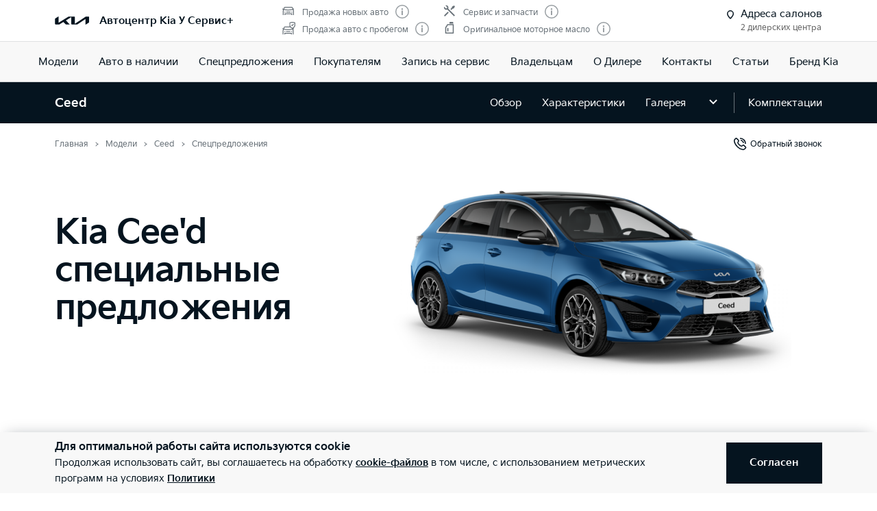

--- FILE ---
content_type: text/html; charset=utf-8
request_url: https://kia-us.ru/models/ceed/special/
body_size: 63608
content:
<!doctype html>
<html lang="ru" data-n-head-ssr class="" data-n-head="%7B%22class%22:%7B%22ssr%22:%22%22%7D%7D" prefix="og: http://ogp.me/ns#">
  <head>
    <meta charset="utf-8">
    <meta name="viewport" content="width=device-width,initial-scale=1,shrink-to-fit=no,minimum-scale=1,maximum-scale=1,user-scalable=no">
    <meta name="theme-color" content="#05141f">

    <link rel="preload" as="font" crossorigin="crossorigin" type="font/woff2" href="https://cdn.kia.ru/site-data/fonts/KiaSignatureBold.woff2">
    <link rel="preload" as="font" crossorigin="crossorigin" type="font/woff2" href="https://cdn.kia.ru/site-data/fonts/KiaSignatureRegular.woff2">
    <link rel="preload" as="font" crossorigin="crossorigin" type="font/woff2" href="https://cdn.kia.ru/site-data/fonts/KiaSignatureLight.woff2">

    <style>@font-face{font-family:KiaSignature;src:url(https://cdn.kia.ru/site-data/fonts/KiaSignatureBold.woff2) format('woff2'),url(https://cdn.kia.ru/site-data/fonts/KiaSignatureBold.woff) format('woff');font-weight:700;font-style:normal;font-display:swap}@font-face{font-family:KiaSignature;src:url(https://cdn.kia.ru/site-data/fonts/KiaSignatureRegular.woff2) format('woff2'),url(https://cdn.kia.ru/site-data/fonts/KiaSignatureRegular.woff) format('woff');font-weight:500;font-style:normal;font-display:swap}@font-face{font-family:KiaSignature;src:url(https://cdn.kia.ru/site-data/fonts/KiaSignatureLight.woff2) format('woff2'),url(https://cdn.kia.ru/site-data/fonts/KiaSignatureLight.woff) format('woff');font-weight:300;font-style:normal;font-display:swap}</style>

    <title>Акции на Kia Cee&#x27;d 2021 - спецпредложения на Киа Сид от официального дилера</title><meta data-n-head="ssr" charset="utf-8"><meta data-n-head="ssr" name="viewport" content="width=device-width, initial-scale=1"><meta data-n-head="ssr" content="941a59d779d15fd8" name="yandex-verification"><meta data-n-head="ssr" content="nPYQRigeFk4VhtwDou89bwMlH82A29nOAWN1TYyR0z0" name="Google"><meta data-n-head="ssr" content="44928904df6b83fd" name="yandex-verification"><meta data-n-head="ssr" content="b7d9af281304bd11" name="yandex-verification"><meta data-n-head="ssr" content="iJ3-JQzy8ByCpBNtFuFuO2XoLgajpR847KK7YlNrq9M" name="google-site-verification"><meta data-n-head="ssr" content="emKX1p6NpFT9lJQg_UgI_lGo1JKLiQJ3zcdPd552zZQ" name="google-site-verification"><meta data-n-head="ssr" data-hid="title" name="title" property="og:title" content="Акции на Kia Cee&#x27;d 2021 - спецпредложения на Киа Сид от официального дилера"><meta data-n-head="ssr" data-hid="description" name="description" property="og:description" content="Узнайте первым об актуальных специальных предложениях и акциях на Kia Cee&#x27;d: кредитные предложения, специальные цены, скидки на сервисное обслуживание."><meta data-n-head="ssr" data-hid="locale" name="locale" property="og:locale" content="ru_RU"><meta data-n-head="ssr" data-hid="type" name="type" property="og:type" content="website"><meta data-n-head="ssr" data-hid="image" name="image" property="og:image" content="https://cdn.kia.ru/media-data/upload/logo-new.jpg"><meta data-n-head="ssr" data-hid="url" name="url" property="og:url" content="https://kia-us.ru/models/ceed/special/"><link data-n-head="ssr" rel="icon" type="image/png" sizes="16x16" href="https://cdn.kia.ru/site-data/favicon/favicon-16x16.png"><link data-n-head="ssr" rel="icon" type="image/png" sizes="32x32" href="https://cdn.kia.ru/site-data/favicon/favicon-32x32.png"><link data-n-head="ssr" rel="icon" type="image/png" sizes="96x96" href="https://cdn.kia.ru/site-data/favicon/favicon-96x96.png"><link data-n-head="ssr" rel="apple-touch-icon-precomposed" sizes="57x57" href="https://cdn.kia.ru/site-data/favicon/apple-touch-icon-57x57.png"><link data-n-head="ssr" rel="apple-touch-icon-precomposed" sizes="60x60" href="https://cdn.kia.ru/site-data/favicon/apple-touch-icon-60x60.png"><link data-n-head="ssr" rel="apple-touch-icon-precomposed" sizes="72x72" href="https://cdn.kia.ru/site-data/favicon/apple-touch-icon-72x72.png"><link data-n-head="ssr" rel="apple-touch-icon-precomposed" sizes="76x76" href="https://cdn.kia.ru/site-data/favicon/apple-touch-icon-76x76.png"><link data-n-head="ssr" rel="apple-touch-icon-precomposed" sizes="114x114" href="https://cdn.kia.ru/site-data/favicon/apple-touch-icon-114x114.png"><link data-n-head="ssr" rel="apple-touch-icon-precomposed" sizes="120x120" href="https://cdn.kia.ru/site-data/favicon/apple-touch-icon-120x120.png"><link data-n-head="ssr" rel="apple-touch-icon-precomposed" sizes="144x144" href="https://cdn.kia.ru/site-data/favicon/apple-touch-icon-144x144.png"><link data-n-head="ssr" rel="apple-touch-icon-precomposed" sizes="152x152" href="https://cdn.kia.ru/site-data/favicon/apple-touch-icon-152x152.png"><link rel="preload" href="/_nuxt/764c5aa.js" as="script"><link rel="preload" href="/_nuxt/ebfc1d3.js" as="script"><link rel="preload" href="/_nuxt/css/5959bde.css" as="style"><link rel="preload" href="/_nuxt/87edcaf.js" as="script"><link rel="preload" href="/_nuxt/css/ac7feae.css" as="style"><link rel="preload" href="/_nuxt/be3eff5.js" as="script"><link rel="preload" href="/_nuxt/css/3868040.css" as="style"><link rel="preload" href="/_nuxt/7e56830.js" as="script"><link rel="preload" href="/_nuxt/css/fc75992.css" as="style"><link rel="preload" href="/_nuxt/b998569.js" as="script"><link rel="stylesheet" href="/_nuxt/css/5959bde.css"><link rel="stylesheet" href="/_nuxt/css/ac7feae.css"><link rel="stylesheet" href="/_nuxt/css/3868040.css"><link rel="stylesheet" href="/_nuxt/css/fc75992.css">

    <link rel="manifest" href="/manifest.json">
    <meta name="msapplication-TileColor" content="#05141f">
    <meta name="msapplication-config" content="/browserconfig.xml">

    <script>"ontouchstart"in window||window.DocumentTouch&&document instanceof DocumentTouch?document.documentElement.className+=" touchevents":document.documentElement.className+=" no-touchevents"</script>
    <!-- Google Tag Manager -->
    <script>!function(e,t,a,n,g){e[n]=e[n]||[],e[n].push({"gtm.start":(new Date).getTime(),event:"gtm.js"});var m=t.getElementsByTagName(a)[0],r=t.createElement(a);r.async=!0,r.src="https://www.googletagmanager.com/gtm.js?id=GTM-T8VPNTP",m.parentNode.insertBefore(r,m)}(window,document,"script","dataLayer")</script>
    <!-- End Google Tag Manager -->
    <!-- Google Tag Manager (noscript) -->
    <noscript><iframe title="gtm" src="https://www.googletagmanager.com/ns.html?id=GTM-T8VPNTP" height="0" width="0" style="display:none;visibility:hidden"></iframe></noscript>
    <!-- End Google Tag Manager (noscript) -->
  </head>
  <body >
    <div data-server-rendered="true" id="__nuxt"><!----><div id="__layout"><div class="page-wrapper flex flex-col"><div class="page-wrapper__header"><div class="site-header" data-v-4d847a62><div class="site-header__container" data-v-4d847a62><div class="site-header__top px-6 desktop1440:px-16" data-v-4d847a62><div class="g-container" data-v-4d847a62><div class="site-header__top-container flex items-center justify-between" data-v-4d847a62><div class="site-header__top-logo flex items-center" data-v-4d847a62><a href="/" class="site-header__top-logo-img nuxt-link-active" data-v-4d847a62><svg viewBox="0 0 1160 265" fill="none" xmlns="http://www.w3.org/2000/svg" preserveAspectRatio="xMidYMid" class="site-header__top-logo-img-svg" data-v-4d847a62><path d="M676.218 234.43c0 2.134.597 3.298 1.991 3.298.996 0 1.793-.388 2.789-.97L1040.32 9.202c6.38-4.074 12.15-6.208 20.72-6.208h79.08c12.15 0 20.31 7.954 20.31 19.787v146.854c0 17.654-3.98 27.936-20.31 37.442l-95.81 56.064c-1.2.776-2.39 1.164-3.19 1.164-1.19 0-2.19-.776-2.19-4.074V88.74c0-1.94-.6-3.298-1.99-3.298-1 0-1.79.388-2.79.97L771.427 252.665c-7.37 4.656-13.345 6.014-20.117 6.014H577.024c-12.15 0-20.316-7.954-20.316-19.787V27.437c0-1.552-.797-2.91-1.992-2.91-.996 0-1.793.388-2.789.97l-173.289 101.46c-1.793.97-2.191 1.94-2.191 2.716 0 .776.199 1.358 1.593 2.522l123.693 120.47c1.593 1.552 2.788 2.91 2.788 4.074 0 1.358-1.792 2.134-3.983 2.134H388.597c-8.764 0-15.537-1.358-20.317-6.014l-75.092-73.136c-.797-.776-1.394-1.164-2.191-1.164-.598 0-1.594.388-2.39.776l-125.486 73.524c-7.569 4.462-12.748 5.82-20.317 5.82H27.278c-12.15 0-20.317-7.954-20.317-19.787V94.754c0-17.848 3.984-27.936 20.317-37.442L123.683.86c.996-.582 1.793-.776 2.589-.776 1.395 0 2.191 1.552 2.191 4.656V197.57c0 1.94.598 2.91 1.992 2.91.797 0 1.793-.582 2.789-1.164L458.908 8.62c7.769-4.462 12.549-5.82 21.512-5.82h175.282c12.15 0 20.316 7.954 20.316 19.787l.2 211.843z" fill="currentColor" data-v-4d847a62></path></svg></a> <div class="site-header__top-logo-name flex items-center ml-2 tablet:ml-3" data-v-4d847a62><div class="site-header__top-logo-name-value" data-v-4d847a62><div class="tablet:text-s2-b" data-v-4d847a62><a href="/" class="site-header__top-logo-name-value-link nuxt-link-active" data-v-4d847a62>
                      Автоцентр Kia У Сервис+
                    </a></div></div></div></div> <div class="site-header__top-dealer hidden desktop1440:block items-center justify-between" data-v-4d847a62><div class="header-dealer-info" data-v-77922e54 data-v-4d847a62><div class="flex items-center justify-between" data-v-77922e54><div class="header-dealer-info__awards" data-v-77922e54><div class="rating-header rating-header_4" data-v-09743c46 data-v-77922e54><div data-v-09743c46><div class="rating-header__item" data-v-09743c46><span class="rating-header__item-icon" data-v-09743c46><img src="https://cdn.kia.ru/media-bank/awards/icons/icon-car.svg" alt="Продажа новых авто" data-v-09743c46></span> <span class="text-s3 color-dark-gray" data-v-09743c46>
        Продажа новых авто
      </span> <button class="button-icon p-0 ml-2 color-gray cursor-pointer" data-v-0e73ea41 data-v-09743c46><svg width="20" height="20" viewBox="0 0 20 20" xmlns="http://www.w3.org/2000/svg" fill="none" preserveAspectRatio="xMidYMid" class="color-disabled-gray info-icon-gray cursor-pointer info-icon" data-v-0e73ea41><circle cx="10" cy="10" r="9.25" stroke="currentColor" stroke-width="1.5"></circle><path d="M9 15h2V8.5H9V15z" fill="currentColor"></path><circle cx="10" cy="6.25" r="1.25" fill="currentColor"></circle></svg> </button></div><div class="rating-header__item" data-v-09743c46><span class="rating-header__item-icon" data-v-09743c46><img src="https://cdn.kia.ru/media-bank/awards/icons/icon-used-car.svg" alt="Продажа авто с пробегом" data-v-09743c46></span> <span class="text-s3 color-dark-gray" data-v-09743c46>
        Продажа авто с пробегом
      </span> <button class="button-icon p-0 ml-2 color-gray cursor-pointer" data-v-0e73ea41 data-v-09743c46><svg width="20" height="20" viewBox="0 0 20 20" xmlns="http://www.w3.org/2000/svg" fill="none" preserveAspectRatio="xMidYMid" class="color-disabled-gray info-icon-gray cursor-pointer info-icon" data-v-0e73ea41><circle cx="10" cy="10" r="9.25" stroke="currentColor" stroke-width="1.5"></circle><path d="M9 15h2V8.5H9V15z" fill="currentColor"></path><circle cx="10" cy="6.25" r="1.25" fill="currentColor"></circle></svg> </button></div></div><div data-v-09743c46><div class="rating-header__item" data-v-09743c46><span class="rating-header__item-icon" data-v-09743c46><img src="https://cdn.kia.ru/media-bank/awards/icons/icon-service.svg" alt="Сервис и запчасти" data-v-09743c46></span> <span class="text-s3 color-dark-gray" data-v-09743c46>
        Сервис и запчасти
      </span> <button class="button-icon p-0 ml-2 color-gray cursor-pointer" data-v-0e73ea41 data-v-09743c46><svg width="20" height="20" viewBox="0 0 20 20" xmlns="http://www.w3.org/2000/svg" fill="none" preserveAspectRatio="xMidYMid" class="color-disabled-gray info-icon-gray cursor-pointer info-icon" data-v-0e73ea41><circle cx="10" cy="10" r="9.25" stroke="currentColor" stroke-width="1.5"></circle><path d="M9 15h2V8.5H9V15z" fill="currentColor"></path><circle cx="10" cy="6.25" r="1.25" fill="currentColor"></circle></svg> </button></div><div class="rating-header__item" data-v-09743c46><span class="rating-header__item-icon" data-v-09743c46><img src="https://cdn.kia.ru/media-bank/awards/icons/icon-oil.svg" alt="Оригинальное моторное масло" data-v-09743c46></span> <span class="text-s3 color-dark-gray" data-v-09743c46>
        Оригинальное моторное масло
      </span> <button class="button-icon p-0 ml-2 color-gray cursor-pointer" data-v-0e73ea41 data-v-09743c46><svg width="20" height="20" viewBox="0 0 20 20" xmlns="http://www.w3.org/2000/svg" fill="none" preserveAspectRatio="xMidYMid" class="color-disabled-gray info-icon-gray cursor-pointer info-icon" data-v-0e73ea41><circle cx="10" cy="10" r="9.25" stroke="currentColor" stroke-width="1.5"></circle><path d="M9 15h2V8.5H9V15z" fill="currentColor"></path><circle cx="10" cy="6.25" r="1.25" fill="currentColor"></circle></svg> </button></div></div></div></div> <div class="header-dealer-info__contacts" data-v-77922e54><div data-v-bf9607fc data-v-77922e54><div class="header-dealer-contacts flex items-center" data-v-bf9607fc><div class="header-dealer-contacts__offices flex items-top" data-v-bf9607fc><svg width="20" height="20" viewBox="0 0 20 20" fill="none" xmlns="http://www.w3.org/2000/svg" preserveAspectRatio="xMidYMid" data-v-bf9607fc data-v-bf9607fc><path d="M9.25 9.2c0 1.15-.642 2.48-1.545 3.75-.887 1.245-1.942 2.32-2.595 2.938a.157.157 0 01-.11.046.157.157 0 01-.11-.046c-.653-.618-1.708-1.693-2.595-2.938C1.392 11.68.75 10.35.75 9.2.75 6.714 2.68 4.75 5 4.75c2.32 0 4.25 1.964 4.25 4.45z" stroke="currentColor" stroke-width="1.5" data-v-bf9607fc data-v-bf9607fc></path></svg> <div data-v-bf9607fc><div class="header-dealer-contacts__offices-title" data-v-bf9607fc>
          Адреса салонов
        </div> <div class="header-dealer-contacts__offices-count" data-v-bf9607fc>
          2 дилерских центра
        </div></div></div> <!----></div> <!----></div></div></div> <!----></div></div> <div class="site-header__top-actions flex items-center" data-v-4d847a62><div class="ml-6 hidden" data-v-4d847a62><svg width="20" height="20" viewBox="0 0 20 20" fill="none" xmlns="http://www.w3.org/2000/svg" preserveAspectRatio="xMidYMid" class="block" data-v-4d847a62><circle cx="10" cy="6" r="5.25" stroke="currentColor" stroke-width="1.5" data-v-4d847a62></circle><path d="M1 18.828A10.79 10.79 0 0110 14a10.79 10.79 0 019 4.828" stroke="currentColor" stroke-width="1.5" data-v-4d847a62></path></svg></div> <div class="site-header__top-actions-toggle ml-3 desktop1440:hidden" data-v-4d847a62><button type="button" class="site-header__top-actions-toggle-button hamburger hamburger--spin" data-v-4d847a62><span class="hamburger-box"><span class="hamburger-inner"></span></span></button></div></div></div></div></div> <div class="site-header__nav" data-v-4d847a62><div class="header-nav" data-v-2fe0152e data-v-4d847a62><div class="header-nav__overlay" data-v-2fe0152e></div> <div class="header-nav__main text-s1 desktop1440:text-s2" data-v-2fe0152e><div class="header-nav__main-item" data-v-2fe0152e><a href="/models/" class="header-nav__main-link nuxt-link-active" data-v-2fe0152e>
            Модели
          </a></div><div class="header-nav__main-item" data-v-2fe0152e><a href="/all_cars/" class="header-nav__main-link" data-v-2fe0152e>
            Авто в наличии
          </a></div><div class="header-nav__main-item" data-v-2fe0152e><div class="header-nav__main-link" data-v-2fe0152e><span data-v-2fe0152e>
              Спецпредложения
            </span> <svg width="20" height="20" viewBox="0 0 20 20" fill="none" xmlns="http://www.w3.org/2000/svg" preserveAspectRatio="xMidYMid" class="flex-shrink-0 desktop1440:hidden" data-v-2fe0152e data-v-2fe0152e><path d="M8.5 14l4-4-4-4" stroke="currentColor" stroke-width="2" data-v-2fe0152e data-v-2fe0152e></path></svg></div></div><div class="header-nav__main-item" data-v-2fe0152e><div class="header-nav__main-link" data-v-2fe0152e><span data-v-2fe0152e>
              Покупателям
            </span> <svg width="20" height="20" viewBox="0 0 20 20" fill="none" xmlns="http://www.w3.org/2000/svg" preserveAspectRatio="xMidYMid" class="flex-shrink-0 desktop1440:hidden" data-v-2fe0152e data-v-2fe0152e><path d="M8.5 14l4-4-4-4" stroke="currentColor" stroke-width="2" data-v-2fe0152e data-v-2fe0152e></path></svg></div></div><div class="header-nav__main-item" data-v-2fe0152e><a href="/service/booking/" class="header-nav__main-link" data-v-2fe0152e>
            Запись на сервис
          </a></div><div class="header-nav__main-item" data-v-2fe0152e><div class="header-nav__main-link" data-v-2fe0152e><span data-v-2fe0152e>
              Владельцам
            </span> <svg width="20" height="20" viewBox="0 0 20 20" fill="none" xmlns="http://www.w3.org/2000/svg" preserveAspectRatio="xMidYMid" class="flex-shrink-0 desktop1440:hidden" data-v-2fe0152e data-v-2fe0152e><path d="M8.5 14l4-4-4-4" stroke="currentColor" stroke-width="2" data-v-2fe0152e data-v-2fe0152e></path></svg></div></div><div class="header-nav__main-item" data-v-2fe0152e><div class="header-nav__main-link" data-v-2fe0152e><span data-v-2fe0152e>
              О Дилере
            </span> <svg width="20" height="20" viewBox="0 0 20 20" fill="none" xmlns="http://www.w3.org/2000/svg" preserveAspectRatio="xMidYMid" class="flex-shrink-0 desktop1440:hidden" data-v-2fe0152e data-v-2fe0152e><path d="M8.5 14l4-4-4-4" stroke="currentColor" stroke-width="2" data-v-2fe0152e data-v-2fe0152e></path></svg></div></div><div class="header-nav__main-item" data-v-2fe0152e><a href="/dealerships/" class="header-nav__main-link" data-v-2fe0152e>
            Контакты
          </a></div><div class="header-nav__main-item" data-v-2fe0152e><div class="header-nav__main-link" data-v-2fe0152e><span data-v-2fe0152e>
              Статьи
            </span> <svg width="20" height="20" viewBox="0 0 20 20" fill="none" xmlns="http://www.w3.org/2000/svg" preserveAspectRatio="xMidYMid" class="flex-shrink-0 desktop1440:hidden" data-v-2fe0152e data-v-2fe0152e><path d="M8.5 14l4-4-4-4" stroke="currentColor" stroke-width="2" data-v-2fe0152e data-v-2fe0152e></path></svg></div></div><div class="header-nav__main-item" data-v-2fe0152e><a href="/about/brand-kia/" class="header-nav__main-link" data-v-2fe0152e>
            Бренд Kia
          </a></div> <div class="dealer-burger text-s2" data-v-c04fc3ae data-v-2fe0152e><div class="dealer-burger__contacts" data-v-c04fc3ae><div class="text-x5 pb-2" data-v-c04fc3ae>Адреса салонов</div> <div data-v-c04fc3ae></div> <div class="dealer-burger__contacts-item" data-v-c04fc3ae><div class="dealer-burger__contacts-item-name mt-2" data-v-c04fc3ae><a href="/dealerships/286/" data-v-c04fc3ae>
            У Сервис+ на Волоколамском шоссе
          </a></div> <div class="dealer-burger__awards" data-v-c04fc3ae><div class="rating-header rating-header_4" data-v-09743c46 data-v-c04fc3ae><div data-v-09743c46><div class="rating-header__item" data-v-09743c46><span class="rating-header__item-icon" data-v-09743c46><img src="https://cdn.kia.ru/media-bank/awards/icons/icon-car.svg" alt="Продажа новых авто" data-v-09743c46></span> <span class="text-s3 color-dark-gray" data-v-09743c46>
        Продажа новых авто
      </span> <button class="button-icon p-0 ml-2 color-gray cursor-pointer" data-v-0e73ea41 data-v-09743c46><svg width="20" height="20" viewBox="0 0 20 20" xmlns="http://www.w3.org/2000/svg" fill="none" preserveAspectRatio="xMidYMid" class="color-disabled-gray info-icon-gray cursor-pointer info-icon" data-v-0e73ea41><circle cx="10" cy="10" r="9.25" stroke="currentColor" stroke-width="1.5"></circle><path d="M9 15h2V8.5H9V15z" fill="currentColor"></path><circle cx="10" cy="6.25" r="1.25" fill="currentColor"></circle></svg> </button></div><div class="rating-header__item" data-v-09743c46><span class="rating-header__item-icon" data-v-09743c46><img src="https://cdn.kia.ru/media-bank/awards/icons/icon-used-car.svg" alt="Продажа авто с пробегом" data-v-09743c46></span> <span class="text-s3 color-dark-gray" data-v-09743c46>
        Продажа авто с пробегом
      </span> <button class="button-icon p-0 ml-2 color-gray cursor-pointer" data-v-0e73ea41 data-v-09743c46><svg width="20" height="20" viewBox="0 0 20 20" xmlns="http://www.w3.org/2000/svg" fill="none" preserveAspectRatio="xMidYMid" class="color-disabled-gray info-icon-gray cursor-pointer info-icon" data-v-0e73ea41><circle cx="10" cy="10" r="9.25" stroke="currentColor" stroke-width="1.5"></circle><path d="M9 15h2V8.5H9V15z" fill="currentColor"></path><circle cx="10" cy="6.25" r="1.25" fill="currentColor"></circle></svg> </button></div></div><div data-v-09743c46><div class="rating-header__item" data-v-09743c46><span class="rating-header__item-icon" data-v-09743c46><img src="https://cdn.kia.ru/media-bank/awards/icons/icon-service.svg" alt="Сервис и запчасти" data-v-09743c46></span> <span class="text-s3 color-dark-gray" data-v-09743c46>
        Сервис и запчасти
      </span> <button class="button-icon p-0 ml-2 color-gray cursor-pointer" data-v-0e73ea41 data-v-09743c46><svg width="20" height="20" viewBox="0 0 20 20" xmlns="http://www.w3.org/2000/svg" fill="none" preserveAspectRatio="xMidYMid" class="color-disabled-gray info-icon-gray cursor-pointer info-icon" data-v-0e73ea41><circle cx="10" cy="10" r="9.25" stroke="currentColor" stroke-width="1.5"></circle><path d="M9 15h2V8.5H9V15z" fill="currentColor"></path><circle cx="10" cy="6.25" r="1.25" fill="currentColor"></circle></svg> </button></div><div class="rating-header__item" data-v-09743c46><span class="rating-header__item-icon" data-v-09743c46><img src="https://cdn.kia.ru/media-bank/awards/icons/icon-oil.svg" alt="Оригинальное моторное масло" data-v-09743c46></span> <span class="text-s3 color-dark-gray" data-v-09743c46>
        Оригинальное моторное масло
      </span> <button class="button-icon p-0 ml-2 color-gray cursor-pointer" data-v-0e73ea41 data-v-09743c46><svg width="20" height="20" viewBox="0 0 20 20" xmlns="http://www.w3.org/2000/svg" fill="none" preserveAspectRatio="xMidYMid" class="color-disabled-gray info-icon-gray cursor-pointer info-icon" data-v-0e73ea41><circle cx="10" cy="10" r="9.25" stroke="currentColor" stroke-width="1.5"></circle><path d="M9 15h2V8.5H9V15z" fill="currentColor"></path><circle cx="10" cy="6.25" r="1.25" fill="currentColor"></circle></svg> </button></div></div></div></div> <div class="dealer-burger__contacts-item-address" data-v-c04fc3ae>
          г. Москва, ул.Василия Петушкова, д.3, к.2
        </div> <div class="dealer-burger__contacts-item-phone" data-v-c04fc3ae><a href="tel:+7 (495) 258-47-77" class="inline-flex items-center" data-v-c04fc3ae><svg width="20" height="20" viewBox="0 0 20 20" fill="none" xmlns="http://www.w3.org/2000/svg" preserveAspectRatio="xMidYMid" class="mr-2" data-v-c04fc3ae data-v-c04fc3ae><path d="M2.494 3.506l1.299-1.299a1 1 0 011.414 0l2.66 2.66A1 1 0 017.941 6.2l-.681.851c-.467.584-.583 1.388-.203 2.032 1.318 2.23 3.191 3.5 4.511 4.086.57.254 1.218.103 1.706-.287l1.027-.822a1 1 0 011.332.074l2.603 2.603a1 1 0 01-.056 1.467l-1.691 1.45c-.63.54-1.46.82-2.286.734-1.801-.19-4.602-.786-7.703-3.887-3.716-3.716-4.577-6.634-4.855-8.603-.125-.882.219-1.761.849-2.39z" stroke="currentColor" stroke-width="1.5" data-v-c04fc3ae data-v-c04fc3ae></path></svg>
            +7 (495) 258-47-77
          </a></div> <!----> <!----></div><div class="dealer-burger__contacts-item" data-v-c04fc3ae><div class="dealer-burger__contacts-item-name mt-2" data-v-c04fc3ae><a href="/dealerships/81/" data-v-c04fc3ae>
            У Сервис+ на Симферопольском шоссе
          </a></div> <div class="dealer-burger__awards" data-v-c04fc3ae><div class="rating-header rating-header_4" data-v-09743c46 data-v-c04fc3ae><div data-v-09743c46><div class="rating-header__item" data-v-09743c46><span class="rating-header__item-icon" data-v-09743c46><img src="https://cdn.kia.ru/media-bank/awards/icons/icon-car.svg" alt="Продажа новых авто" data-v-09743c46></span> <span class="text-s3 color-dark-gray" data-v-09743c46>
        Продажа новых авто
      </span> <button class="button-icon p-0 ml-2 color-gray cursor-pointer" data-v-0e73ea41 data-v-09743c46><svg width="20" height="20" viewBox="0 0 20 20" xmlns="http://www.w3.org/2000/svg" fill="none" preserveAspectRatio="xMidYMid" class="color-disabled-gray info-icon-gray cursor-pointer info-icon" data-v-0e73ea41><circle cx="10" cy="10" r="9.25" stroke="currentColor" stroke-width="1.5"></circle><path d="M9 15h2V8.5H9V15z" fill="currentColor"></path><circle cx="10" cy="6.25" r="1.25" fill="currentColor"></circle></svg> </button></div><div class="rating-header__item" data-v-09743c46><span class="rating-header__item-icon" data-v-09743c46><img src="https://cdn.kia.ru/media-bank/awards/icons/icon-used-car.svg" alt="Продажа авто с пробегом" data-v-09743c46></span> <span class="text-s3 color-dark-gray" data-v-09743c46>
        Продажа авто с пробегом
      </span> <button class="button-icon p-0 ml-2 color-gray cursor-pointer" data-v-0e73ea41 data-v-09743c46><svg width="20" height="20" viewBox="0 0 20 20" xmlns="http://www.w3.org/2000/svg" fill="none" preserveAspectRatio="xMidYMid" class="color-disabled-gray info-icon-gray cursor-pointer info-icon" data-v-0e73ea41><circle cx="10" cy="10" r="9.25" stroke="currentColor" stroke-width="1.5"></circle><path d="M9 15h2V8.5H9V15z" fill="currentColor"></path><circle cx="10" cy="6.25" r="1.25" fill="currentColor"></circle></svg> </button></div></div><div data-v-09743c46><div class="rating-header__item" data-v-09743c46><span class="rating-header__item-icon" data-v-09743c46><img src="https://cdn.kia.ru/media-bank/awards/icons/icon-service.svg" alt="Сервис и запчасти" data-v-09743c46></span> <span class="text-s3 color-dark-gray" data-v-09743c46>
        Сервис и запчасти
      </span> <button class="button-icon p-0 ml-2 color-gray cursor-pointer" data-v-0e73ea41 data-v-09743c46><svg width="20" height="20" viewBox="0 0 20 20" xmlns="http://www.w3.org/2000/svg" fill="none" preserveAspectRatio="xMidYMid" class="color-disabled-gray info-icon-gray cursor-pointer info-icon" data-v-0e73ea41><circle cx="10" cy="10" r="9.25" stroke="currentColor" stroke-width="1.5"></circle><path d="M9 15h2V8.5H9V15z" fill="currentColor"></path><circle cx="10" cy="6.25" r="1.25" fill="currentColor"></circle></svg> </button></div><div class="rating-header__item" data-v-09743c46><span class="rating-header__item-icon" data-v-09743c46><img src="https://cdn.kia.ru/media-bank/awards/icons/icon-oil.svg" alt="Оригинальное моторное масло" data-v-09743c46></span> <span class="text-s3 color-dark-gray" data-v-09743c46>
        Оригинальное моторное масло
      </span> <button class="button-icon p-0 ml-2 color-gray cursor-pointer" data-v-0e73ea41 data-v-09743c46><svg width="20" height="20" viewBox="0 0 20 20" xmlns="http://www.w3.org/2000/svg" fill="none" preserveAspectRatio="xMidYMid" class="color-disabled-gray info-icon-gray cursor-pointer info-icon" data-v-0e73ea41><circle cx="10" cy="10" r="9.25" stroke="currentColor" stroke-width="1.5"></circle><path d="M9 15h2V8.5H9V15z" fill="currentColor"></path><circle cx="10" cy="6.25" r="1.25" fill="currentColor"></circle></svg> </button></div></div></div></div> <div class="dealer-burger__contacts-item-address" data-v-c04fc3ae>
          Московская обл., г. Подольск, Симферопольское ш., 30 км, вл. 1, стр. 4
        </div> <div class="dealer-burger__contacts-item-phone" data-v-c04fc3ae><a href="tel:+7 (495) 783-44-44" class="inline-flex items-center" data-v-c04fc3ae><svg width="20" height="20" viewBox="0 0 20 20" fill="none" xmlns="http://www.w3.org/2000/svg" preserveAspectRatio="xMidYMid" class="mr-2" data-v-c04fc3ae data-v-c04fc3ae><path d="M2.494 3.506l1.299-1.299a1 1 0 011.414 0l2.66 2.66A1 1 0 017.941 6.2l-.681.851c-.467.584-.583 1.388-.203 2.032 1.318 2.23 3.191 3.5 4.511 4.086.57.254 1.218.103 1.706-.287l1.027-.822a1 1 0 011.332.074l2.603 2.603a1 1 0 01-.056 1.467l-1.691 1.45c-.63.54-1.46.82-2.286.734-1.801-.19-4.602-.786-7.703-3.887-3.716-3.716-4.577-6.634-4.855-8.603-.125-.882.219-1.761.849-2.39z" stroke="currentColor" stroke-width="1.5" data-v-c04fc3ae data-v-c04fc3ae></path></svg>
            +7 (495) 783-44-44
          </a></div> <!----> <!----></div></div> <!----></div></div> <!----></div></div></div></div></div> <div class="page-wrapper__content"><div class="special-offer-car"><div class="model-header-panel" data-v-28b5593f><div class="g-padding model-header-panel__wrap bg-black" data-v-28b5593f><div class="g-container" data-v-28b5593f><div class="model-header-panel__body flex items-center" data-v-28b5593f><div class="model-header-panel__model text-s1 color-white" data-v-28b5593f><a href="/models/ceed/desc/" class="hidden desktop:block" data-v-28b5593f>
            Ceed
          </a> <div class="flex items-center desktop:hidden js-submenu-toggle" data-v-28b5593f>
            Ceed
            <svg width="20" height="20" viewBox="0 0 20 20" fill="none" xmlns="http://www.w3.org/2000/svg" preserveAspectRatio="xMidYMid" data-v-28b5593f><path d="M5 8l5 5 5-5" stroke="currentColor" stroke-width="2" data-v-28b5593f></path></svg></div></div> <div class="model-header-panel__nav desktop:flex items-center justify-between desktop:color-white" data-v-28b5593f><!----> <nav class="model-header-panel__nav__menu" data-v-28b5593f><ul class="desktop:flex items-center" data-v-28b5593f><li class="model-header-panel__nav__menu__tablet" data-v-28b5593f><a href="/models/ceed/desc/" data-v-28b5593f>
                    Обзор
                  </a></li><li class="model-header-panel__nav__menu__tablet" data-v-28b5593f><a href="/models/ceed/properties/" data-v-28b5593f>
                    Характеристики
                  </a></li><li class="model-header-panel__nav__menu__tablet" data-v-28b5593f><a href="/models/ceed/photo/" data-v-28b5593f>
                    Галерея
                  </a></li> <li data-v-28b5593f><span class="model-header-panel__nav__menu__toggle model-header-panel__nav__menu__tablet cursor-pointer js-submenu-toggle" data-v-28b5593f><svg width="20" height="20" viewBox="0 0 20 20" fill="none" xmlns="http://www.w3.org/2000/svg" preserveAspectRatio="xMidYMid" data-v-28b5593f><path d="M5 8l5 5 5-5" stroke="currentColor" stroke-width="2" data-v-28b5593f></path></svg></span> <!----></li></ul></nav></div> <div class="model-header-panel__construct flex items-center color-white" data-v-28b5593f><a href="/models/ceed/options/" data-v-28b5593f>
                Комплектации
              </a></div></div> <!----></div></div></div> <div class="g-padding pt-0 desktop:pt-4"><div class="g-container flex justify-between"><div><div><ol itemscope="itemscope" itemtype="https://schema.org/BreadcrumbList" class="breadcrumbs breadcrumbs-gray"><li itemprop="itemListElement" itemscope="itemscope" itemtype="https://schema.org/ListItem" class="text-s3 breadcrumbs__item pr-2 pl-3"><a href="/" class="nuxt-link-active"><meta itemprop="item" content="https://kia-us.ru/"> <span itemprop="name">Главная</span></a> <meta itemprop="position" content="1"></li><li itemprop="itemListElement" itemscope="itemscope" itemtype="https://schema.org/ListItem" class="text-s3 breadcrumbs__item pr-2 pl-3"><a href="/models/" class="nuxt-link-active"><meta itemprop="item" content="https://kia-us.ru/models/"> <span itemprop="name">Модели</span></a> <meta itemprop="position" content="2"></li><li itemprop="itemListElement" itemscope="itemscope" itemtype="https://schema.org/ListItem" class="text-s3 breadcrumbs__item pr-2 pl-3"><a href="/models/ceed/desc/"><meta itemprop="item" content="https://kia-us.ru/models/ceed/desc/"> <span itemprop="name">Ceed</span></a> <meta itemprop="position" content="3"></li><li itemprop="itemListElement" itemscope="itemscope" itemtype="https://schema.org/ListItem" class="text-s3 breadcrumbs__item pr-2 pl-3"><span itemprop="item" content="https://kia-us.ru/models/ceed/special/"><span itemprop="name">Спецпредложения</span></span> <meta itemprop="position" content="4"></li></ol></div></div> <div class="flex justify-between"><span data-v-d61bc46e><a href="/models/ceed/callback/" class="text-s3 ml-11 feedback-link items-center" data-v-d61bc46e><svg width="20" height="20" viewBox="0 0 20 20" fill="none" xmlns="http://www.w3.org/2000/svg" preserveAspectRatio="xMidYMid" class="mr-1" data-v-d61bc46e><path d="M2.494 3.506l1.299-1.299a1 1 0 011.414 0l2.66 2.66A1 1 0 017.941 6.2l-.681.851c-.467.584-.583 1.388-.203 2.032 1.318 2.23 3.191 3.5 4.511 4.086.57.254 1.218.103 1.706-.287l1.027-.822a1 1 0 011.332.074l2.603 2.603a1 1 0 01-.056 1.467l-1.691 1.45c-.63.54-1.46.82-2.286.734-1.801-.19-4.602-.786-7.703-3.887-3.716-3.716-4.577-6.634-4.855-8.603-.125-.882.219-1.761.849-2.39zM11 5c1.333 0 4 .8 4 4M10 2c2.667 0 8 1.6 8 8" stroke="currentColor" stroke-width="1.5" data-v-d61bc46e></path></svg>
    Обратный звонок
  </a></span></div></div></div> <!----> <div class="g-padding" data-v-670f2bde><div class="g-container" data-v-670f2bde><div class="special-offer-car__header mt-6 mb-11 desktop:mb-16 desktop:flex items-center" data-v-670f2bde><div class="special-offer-car__header__info" data-v-670f2bde><div class="text-x5 desktop:text-x3" data-v-670f2bde><h1 class="text-x4 desktop1440:text-x3 mb-2 desktop:mb-4">Kia Cee'd специальные предложения</h1></div></div> <figure data-v-670f2bde><img src="https://cdn.kia.ru/resize/582x180/master-data/models/Ceed_new.png" alt="Ceed" data-v-670f2bde></figure></div></div></div> <div class="g-padding"><div class="g-container pt-8 desktop1440:pt-4"><div data-v-4da2577f><div data-v-4da2577f><div class="articles-list_empty pb-6 desktop:pb-4 desktop1440:pb-8" data-v-4da2577f><div class="text-x4 desktop:text-x4" data-v-4da2577f>На данный момент спецпредложения отсутствуют</div></div></div></div></div></div></div></div> <!----> <div class="page-wrapper__footer"><!----> <div class="bg-black color-white pt-12 pb-6 tablet:pb-12 desktop:pb-14 desktop1440:py-12" data-v-9e33e180><div class="g-padding" data-v-9e33e180><div class="g-container" data-v-9e33e180><div class="pb-12 mb-8 tablet:mb-12 disclaimer mb-12" data-v-9e33e180><!--noindex--> <div class="text-s3 tablet:text-s2i color-disabled-gray"><noindex>Сведения о ценах на продукцию бренда Kia, содержащиеся на сайте, носят исключительно информационный характер. Указанные цены могут отличаться от действительных цен дилеров Kia.<br><br>
Для получения подробной информации об актуальных ценах на продукцию Kia и наличии автомобилей обращайтесь к дилерам Kia. Приобретение любой продукции бренда Kia осуществляется в соответствии с условиями индивидуального договора купли-продажи. Представленное изображение автомобиля может отличаться от реализуемого. Не является публичной офертой.
<br/></noindex></div> <span class="inline-flex items-center cursor-pointer disclaimer-toggle pt-1 text-s3 tablet:text-s2i color-white"><span class="disclaimer-toggle__text"> Подробнее </span> <svg width="20" height="20" viewBox="0 0 20 20" fill="none" xmlns="http://www.w3.org/2000/svg" preserveAspectRatio="xMidYMid"><path d="M5 8l5 5 5-5" stroke="currentColor" stroke-width="2"></path></svg></span> <!--/noindex--></div> <div class="footer__content" data-v-9e33e180><div class="footer__logo mb-4 tablet:mb-11 desktop:mb-12 desktop1440:mb-13" data-v-9e33e180><div class="flex items-center" data-v-9e33e180><a href="/" class="footer__logo-link block flex-shrink-0 nuxt-link-active" data-v-9e33e180><svg viewBox="0 0 1160 265" fill="none" xmlns="http://www.w3.org/2000/svg" preserveAspectRatio="xMidYMid" class="block" data-v-9e33e180><path d="M676.218 234.43c0 2.134.597 3.298 1.991 3.298.996 0 1.793-.388 2.789-.97L1040.32 9.202c6.38-4.074 12.15-6.208 20.72-6.208h79.08c12.15 0 20.31 7.954 20.31 19.787v146.854c0 17.654-3.98 27.936-20.31 37.442l-95.81 56.064c-1.2.776-2.39 1.164-3.19 1.164-1.19 0-2.19-.776-2.19-4.074V88.74c0-1.94-.6-3.298-1.99-3.298-1 0-1.79.388-2.79.97L771.427 252.665c-7.37 4.656-13.345 6.014-20.117 6.014H577.024c-12.15 0-20.316-7.954-20.316-19.787V27.437c0-1.552-.797-2.91-1.992-2.91-.996 0-1.793.388-2.789.97l-173.289 101.46c-1.793.97-2.191 1.94-2.191 2.716 0 .776.199 1.358 1.593 2.522l123.693 120.47c1.593 1.552 2.788 2.91 2.788 4.074 0 1.358-1.792 2.134-3.983 2.134H388.597c-8.764 0-15.537-1.358-20.317-6.014l-75.092-73.136c-.797-.776-1.394-1.164-2.191-1.164-.598 0-1.594.388-2.39.776l-125.486 73.524c-7.569 4.462-12.748 5.82-20.317 5.82H27.278c-12.15 0-20.317-7.954-20.317-19.787V94.754c0-17.848 3.984-27.936 20.317-37.442L123.683.86c.996-.582 1.793-.776 2.589-.776 1.395 0 2.191 1.552 2.191 4.656V197.57c0 1.94.598 2.91 1.992 2.91.797 0 1.793-.582 2.789-1.164L458.908 8.62c7.769-4.462 12.549-5.82 21.512-5.82h175.282c12.15 0 20.316 7.954 20.316 19.787l.2 211.843z" fill="currentColor" data-v-9e33e180></path></svg></a> <span class="footer__logo-name text-s1" data-v-9e33e180><a href="/" class="footer__logo-name-link nuxt-link-active" data-v-9e33e180>
                  Автоцентр Kia У Сервис+
                </a></span></div></div> <div class="footer__links tablet:flex tablet:mb-2 desktop1440:mb-27" data-v-9e33e180><div class="tablet:w-2/3 desktop1440:w-3/4" data-v-9e33e180><div class="footer__nav" data-v-38bc65e1 data-v-9e33e180><div class="footer__nav-col" data-v-38bc65e1><div class="footer__nav-item" data-v-38bc65e1><a href="/all_cars/" class="footer__nav-item-title text-s2i-b tablet:text-s1 block" data-v-38bc65e1>
            Авто в наличии
          </a></div><div class="footer__nav-item" data-v-38bc65e1><a href="/pages/about/" class="footer__nav-item-title text-s2i-b tablet:text-s1 block" data-v-38bc65e1>
            О Дилере
          </a></div><div class="footer__nav-item" data-v-38bc65e1><a href="/models/carnival/desc/" class="footer__nav-item-title text-s2i-b tablet:text-s1 block" data-v-38bc65e1>
            Carnival
          </a></div></div> <div class="footer__nav-col" data-v-38bc65e1><div class="footer__nav-item" data-v-38bc65e1><div class="footer__nav-item-title text-s2i-b tablet:text-s1 flex items-center justify-between" data-v-38bc65e1><span data-v-38bc65e1>Модели</span> <svg width="20" height="20" viewBox="0 0 20 20" fill="none" xmlns="http://www.w3.org/2000/svg" preserveAspectRatio="xMidYMid" class="footer__nav-item-title-icon" data-v-38bc65e1 data-v-38bc65e1><path d="M5 8l5 5 5-5" stroke="currentColor" stroke-width="2" data-v-38bc65e1 data-v-38bc65e1></path></svg></div> <div class="footer__nav-item-sub" data-v-38bc65e1 data-v-38bc65e1><div class="footer__nav-item-sub-link" data-v-38bc65e1><a href="/models/picanto/desc/" class="footer__nav-item-sub-link-item" data-v-38bc65e1>
                    Picanto
                  </a></div><div class="footer__nav-item-sub-link" data-v-38bc65e1><a href="/models/rio/desc/" class="footer__nav-item-sub-link-item" data-v-38bc65e1>
                    Rio
                  </a></div><div class="footer__nav-item-sub-link" data-v-38bc65e1><a href="/models/rio-x/desc/" class="footer__nav-item-sub-link-item" data-v-38bc65e1>
                    Rio X
                  </a></div><div class="footer__nav-item-sub-link" data-v-38bc65e1><a href="/models/ceed/desc/" class="footer__nav-item-sub-link-item" data-v-38bc65e1>
                    Ceed
                  </a></div><div class="footer__nav-item-sub-link" data-v-38bc65e1><a href="/models/ceed_sw/desc/" class="footer__nav-item-sub-link-item" data-v-38bc65e1>
                    Ceed SW
                  </a></div><div class="footer__nav-item-sub-link" data-v-38bc65e1><a href="/models/cerato/desc/" class="footer__nav-item-sub-link-item" data-v-38bc65e1>
                    Cerato
                  </a></div><div class="footer__nav-item-sub-link" data-v-38bc65e1><a href="/models/k5/desc/" class="footer__nav-item-sub-link-item" data-v-38bc65e1>
                    K5
                  </a></div><div class="footer__nav-item-sub-link" data-v-38bc65e1><a href="/models/stinger/desc/" class="footer__nav-item-sub-link-item" data-v-38bc65e1>
                    Stinger
                  </a></div><div class="footer__nav-item-sub-link" data-v-38bc65e1><a href="/models/k9/desc/" class="footer__nav-item-sub-link-item" data-v-38bc65e1>
                    K9
                  </a></div><div class="footer__nav-item-sub-link" data-v-38bc65e1><a href="/models/soul/desc/" class="footer__nav-item-sub-link-item" data-v-38bc65e1>
                    Soul
                  </a></div><div class="footer__nav-item-sub-link" data-v-38bc65e1><a href="/models/seltos/desc/" class="footer__nav-item-sub-link-item" data-v-38bc65e1>
                    Seltos
                  </a></div><div class="footer__nav-item-sub-link" data-v-38bc65e1><a href="/models/sportage/desc/" class="footer__nav-item-sub-link-item" data-v-38bc65e1>
                    Sportage
                  </a></div><div class="footer__nav-item-sub-link" data-v-38bc65e1><a href="/models/sorento/desc/" class="footer__nav-item-sub-link-item" data-v-38bc65e1>
                    Sorento
                  </a></div><div class="footer__nav-item-sub-link" data-v-38bc65e1><a href="/models/mohave/desc/" class="footer__nav-item-sub-link-item" data-v-38bc65e1>
                    Mohave
                  </a></div></div></div></div><div class="footer__nav-col" data-v-38bc65e1><div class="footer__nav-item" data-v-38bc65e1><div class="footer__nav-item-title text-s2i-b tablet:text-s1 flex items-center justify-between" data-v-38bc65e1><span data-v-38bc65e1>Покупателям</span> <svg width="20" height="20" viewBox="0 0 20 20" fill="none" xmlns="http://www.w3.org/2000/svg" preserveAspectRatio="xMidYMid" class="footer__nav-item-title-icon" data-v-38bc65e1 data-v-38bc65e1><path d="M5 8l5 5 5-5" stroke="currentColor" stroke-width="2" data-v-38bc65e1 data-v-38bc65e1></path></svg></div> <div class="footer__nav-item-sub" data-v-38bc65e1 data-v-38bc65e1><div class="footer__nav-item-sub-link" data-v-38bc65e1><a href="/buy/testdrive/" class="footer__nav-item-sub-link-item" data-v-38bc65e1>
                    Тест-драйв
                  </a></div></div></div></div><div class="footer__nav-col" data-v-38bc65e1><div class="footer__nav-item" data-v-38bc65e1><div class="footer__nav-item-title text-s2i-b tablet:text-s1 flex items-center justify-between" data-v-38bc65e1><span data-v-38bc65e1>Владельцам</span> <svg width="20" height="20" viewBox="0 0 20 20" fill="none" xmlns="http://www.w3.org/2000/svg" preserveAspectRatio="xMidYMid" class="footer__nav-item-title-icon" data-v-38bc65e1 data-v-38bc65e1><path d="M5 8l5 5 5-5" stroke="currentColor" stroke-width="2" data-v-38bc65e1 data-v-38bc65e1></path></svg></div> <div class="footer__nav-item-sub" data-v-38bc65e1 data-v-38bc65e1><div class="footer__nav-item-sub-link" data-v-38bc65e1><a href="/service/booking/" class="footer__nav-item-sub-link-item" data-v-38bc65e1>
                    Запись на сервис
                  </a></div><div class="footer__nav-item-sub-link" data-v-38bc65e1><a href="/service/special/" class="footer__nav-item-sub-link-item" data-v-38bc65e1>
                    Спецпредложения
                  </a></div><div class="footer__nav-item-sub-link" data-v-38bc65e1><a href="/service/accessories/" class="footer__nav-item-sub-link-item" data-v-38bc65e1>
                    Аксессуары
                  </a></div><div class="footer__nav-item-sub-link" data-v-38bc65e1><a href="/service/genuine_parts/" class="footer__nav-item-sub-link-item" data-v-38bc65e1>
                    Оригинальные запчасти
                  </a></div></div></div></div></div></div> <div class="tablet:w-1/3 desktop1440:w-1/4 mt-8 tablet:mt-0 mb-4 tablet:mt-1 desktop1440:mt-0" data-v-9e33e180><div class="footer__contacts" data-v-2358b387 data-v-9e33e180><div data-v-2358b387><div class="footer__contacts-info" data-v-2358b387><a href="/dealerships/" class="footer__contacts-info-title text-s2i-b tablet:text-s1" data-v-2358b387> Адреса салонов </a> <div class="footer__contacts-info-desc" data-v-2358b387>
        2 дилерских центра
      </div></div></div> <!----> <!----> <!----></div> <div class="footer__socials flex flex-wrap mt-6" data-v-75177b99 data-v-9e33e180><div class="w-full color-disabled-gray text-s2i mb-1" data-v-75177b99>Соцсети</div> <a href="https://vk.com/uservice_kia" target="_blank" rel="nofollow" class="footer__socials-link" data-v-75177b99><svg width="30" height="30" viewBox="0 0 30 30" fill="none" xmlns="http://www.w3.org/2000/svg" preserveAspectRatio="xMidYMid" data-v-75177b99><circle cx="15" cy="15" r="14.25" stroke="currentColor" stroke-width="1.5"></circle><path fill-rule="evenodd" clip-rule="evenodd" d="M15.662 19.528s.244-.026.368-.158c.115-.12.11-.348.11-.348s-.014-1.062.488-1.219c.495-.154 1.131 1.027 1.806 1.482.51.343.897.268.897.268l1.803-.025s.943-.057.496-.784c-.037-.06-.261-.54-1.34-1.523-1.132-1.03-.98-.863.382-2.645.829-1.085 1.16-1.747 1.057-2.03-.099-.271-.709-.2-.709-.2l-2.03.013s-.15-.02-.262.045c-.109.064-.18.214-.18.214s-.32.84-.749 1.554c-.904 1.506-1.265 1.586-1.413 1.492-.344-.218-.258-.876-.258-1.343 0-1.46.226-2.07-.439-2.227-.22-.052-.383-.086-.947-.092-.725-.008-1.338.002-1.685.169-.23.11-.41.358-.3.373.134.017.438.08.599.295.208.278.2.902.2.902s.12 1.718-.279 1.932c-.273.146-.648-.153-1.454-1.52a12.6 12.6 0 01-.725-1.473s-.06-.145-.168-.223c-.13-.094-.311-.123-.311-.123l-1.929.012s-.29.008-.396.132c-.094.11-.007.337-.007.337s1.51 3.468 3.22 5.216c1.568 1.602 3.348 1.497 3.348 1.497h.807z" fill="currentColor"></path></svg></a></div></div></div> <div class="footer__info desktop:flex flex-row-reverse justify-between desktop:mb-4 desktop1920:mb-6" data-v-9e33e180><div class="footer__info-button desktop1440:pl-0 desktop:w-1/3 desktop1440:w-1/4 mb-8 tablet:mb-12 desktop:mb-0" data-v-9e33e180><a href="/callback/" class="footer__info-button-link button button_secondary button_static" data-v-9e33e180><span class="button__text" data-v-9e33e180> Заказать звонок</span></a></div> <div class="footer__info-text color-dark-gray text-s3 mb-4 desktop:mb-0 desktop1920:mb-1 desktop:pr-4 desktop:w-8/12 desktop1440:w-8/12 desktop1920:w-7/12 desktop:pr-6 desktop1440:pr-0" data-v-9e33e180>
          © 2026 Юридические лица
          ООО " У Сервис+" (Фактический адрес: г. Москва, ул.Василия Петушкова, д.3, к.2; Телефон: +7 (495) 258-47-77; ИНН: 7725080060; ОГРН: 1037700017266), 
          
          ООО " У Сервис+" (Фактический адрес: Московская обл., г. Подольск, Симферопольское ш., 30 км, вл. 1, стр. 4; Телефон: +7 (495) 783-44-44; ИНН: 7725080060; ОГРН: 1037700017266), ООО «Киа Россия и СНГ» (Фактический адрес: г.Москва, Валовая 26; Телефон: 8 800 301 08 80; ИНН: 7728674093; ОГРН: 5087746291760) ведут деятельность на территории РФ в соответствии с законодательством РФ. Реализуемые товары доступны к получению на территории РФ. Информация о соответствующих моделях и комплектациях и их наличии, ценах, возможных выгодах и условиях приобретения доступна у дилеров Kia.</div></div> <div class="footer__bottom desktop:flex justify-between" data-v-9e33e180><div class="footer__bottom-links mb-2 tablet:mb-4 desktop:mb-0 desktop:w-2/3 desktop1440:w-3/4" data-v-9e33e180><div class="flex flex-wrap text-s3" data-v-9e33e180><a href="/info/" class="footer__bottom-link mb-2 tablet:mb-0 mr-2 desktop1440:mr-6 color-disabled-gray" data-v-9e33e180>
                    Правовая информация
                  </a><a href="/info/pd/" class="footer__bottom-link mb-2 tablet:mb-0 mr-2 desktop1440:mr-6 color-disabled-gray" data-v-9e33e180>
                    Обработка персональных данных
                  </a><a href="/sitemap/" class="footer__bottom-link mb-2 tablet:mb-0 mr-2 desktop1440:mr-6 color-disabled-gray" data-v-9e33e180>
                    Карта сайта
                  </a></div></div></div></div></div></div></div></div> <div class="vue-portal-target"></div> <div class="vue-portal-target"></div> <div class="vue-portal-target"></div> <!----> <!----></div></div></div><script>window.__NUXT__=(function(a,b,c,d,e,f,g,h,i,j,k,l,m,n,o,p,q,r,s,t,u,v,w,x,y,z,A,B,C,D,E,F,G,H,I,J,K,L,M,N,O,P,Q,R,S,T,U,V,W,X,Y,Z,_,$,aa,ab,ac,ad,ae,af,ag,ah,ai,aj,ak,al,am,an,ao,ap,aq,ar,as,at,au,av,aw,ax,ay,az,aA,aB,aC,aD,aE,aF,aG,aH,aI,aJ,aK,aL,aM,aN,aO,aP,aQ,aR,aS,aT,aU,aV,aW,aX,aY,aZ,a_,a$,ba,bb,bc,bd,be,bf,bg,bh,bi,bj,bk,bl,bm,bn,bo,bp,bq,br,bs,bt,bu,bv,bw,bx,by,bz,bA,bB,bC,bD,bE){return {layout:"default",data:[{}],fetch:{},error:a,state:{history:{from:a,to:"models-code-special"},about:{seo:{title:b,heading:b,description:b},vhtml:b,disclaimers:{}},"accessories-catalog":{seo:{title:b,description:b},defaultSort:{sort:S,order:T},baseGroups:{groups:[]},filters:{},modelGroups:{},selectedFilters:{},availableFilters:{},accessories:[],meta:{}},"accessories-detail":{seo:{title:b,description:b},accessory:{},quantity:g,models:[],files:[],relatedCount:12,disclaimers:{},offers:[],sellers:[],dealerships:[]},"accessories-preorder":{seo:{},agreement:{}},accessories:{accessories:[],groups:[],modelsAccessories:[],params:{sort:S,order:T,only:"accessories"},defaultSort:{sort:S,order:T}},"aftersales-offer":{seo:{title:b,heading:b,description:b},offer:[],dealershipIdsForCurrentOffer:[],agreement:{}},"aftersales-offers":{seo:{title:b,heading:b,description:b},offers:[]},agreement:{agreements:{}},"brand-kia":{seo:{title:"Новый логотип бренда Kia - Источник вдохновения и значение нового логотипа.",heading:b,description:"Kia адаптируется к меняющемуся миру вокруг нас. Мы вдохновлены изменениями, которые происходят вокруг нас, и приглашаем вас вместе с нами создавать будущее."},disclaimers:{footer:{name:b,text:"* Movement that inspires - Движение, которое вдохновляет;\u003Cbr\u002F\u003E* Inspired by Nature - Вдохновение природой.\u003Cbr\u002F\u003E\u003Cbr\u002F\u003EНа данном сайте используются зарегистрированные товарные знаки, перечисленные в разделе Правовая информация  \u003Ca href=\"https:\u002F\u002Fwww.kia.ru\u002Finfo\u002Ftrademark\u002F\"\u003Ehttps:\u002F\u002Fwww.kia.ru\u002Finfo\u002Ftrademark\u002F\u003C\u002Fa\u003E\u003Cbr\u002F\u003E\u003Cbr\u002F\u003EООО «Киа Россия и СНГ» ведет деятельность на территории Российской Федерации в соответствии с законодательством Российской Федерации. Реализуемые товары доступны к получению на территории Российской Федерации. Мониторинг потребительского поведения субъектов, находящихся за пределами Российской Федерации, не ведется. Информация о соответствующих моделях и комплектациях, возможности приобретения моделей автомобилей в указанных комплектациях, ценах, возможных выгодах и условиях приобретения доступна у Дилеров. Товар сертифицирован. Не является публичной офертой."}}},calculator:{pageParams:{},seo:{title:b,heading:b,description:b},model:{},model_menu:[],firstPayment:e,residualPayment:e,defaultResidualPaymentPercent:50,defaultStep:aJ,tradeIn:e,tradeInResult:a,tradeInResultId:a,term:36,price:1000000,monthlyPayment:e,currentStepIndex:e,currentProgramIndex:a,currentInsuranceIndex:a,complectationId:a,complectation:{},offers:[],disabledOffers:[],selectedOffers:[],gifts:[],bankOffers:[],banks:[],programs:{},isDataLoaded:d,isLoading:d,calcResult:{},isTradeInChecked:d,isLoadingResult:d,isPopupCreditSelected:d,bottomDisclaimer:b,policyCosts:e},"callback-widget":{cookie:{visibleCallbackWidget:a,session:"startSession",path:j,domain:b,expiryDays:90},isOpened:d},callback:{seo:{title:b,heading:b,description:b},model:{},call_types:[],agreement:{}},"cars-catalog":{seo:{title:b,heading:b,description:b},model:{},cities:[],currentCityId:b,defaultSort:{},filters:{models:[]},availableFilters:{},selectedFilters:{},cars:[],meta:{}},"cars-detail":{seo:{title:b,heading:b,description:b},car:{},seller:{},faq:[],inBasket:{},options:[],baseOptions:[],groupedSpecifications:[],files:[],offers:[],dealershipIds:[],agreement:{},disclaimers:{},onlyTradeInPopup:d},"cars-in-stock-dealership":{cars:[],dealership:{id:b,name:b},modelFilter:[],isLoading:h},"cars-in-stock":{cars:[],meta:{},filter:{},carsIsFiltered:d,modelLineId:a},cars:{seo:{title:b,heading:b,description:b},model_lines:[]},"catalog-cars":{seo:{title:b,heading:b,description:b},model:a,defaultSort:{order:"asc",recommended:g,sort:"booking_price"},currentModel:{name:b,code:a},filters:{},availableFilters:{},selectedFilters:{},savedFilterBefore:[],savedFilterStateModels:[],cars:[],meta:{},carsCount:{},withoutSavedFilter:d,isLoading:h},complectation:{seo:{title:b,heading:b,description:b},agreement:{},complectation:{},offers:[],model:{},engine:{},fuelType:{},engineType:{},drive:{},gearbox:{},overviews:{},panoramas:{},optionsBase:[],transmission:{},modification:{},disclaimers:{},groupedOptions:{},groupedSpecifications:{},selectedExteriorId:a,selectedInteriorId:a},configurator:{pageParams:{},seo:{title:b,heading:b,description:b},model_menu:[],modelsData:{},isDataLoading:d,isCalc:d,currentModelId:a,currentYear:a,currentEngineId:a,currentGearsNumber:a,currentGearboxId:a,currentDriveId:a,currentComplectationId:a,complectationsData:{overviews:{},panoramas:{},specifications:{},offers:{}},currentInteriorColorId:a,currentExteriorColorId:a,models:[],groupedOptions:[],optionsBase:[],modelLines:[],carcassTypes:[],complectations:[],drives:[],engines:[],interiorColors:[],exteriorColors:[],transmissions:[],fuelTypes:[],gearboxes:[],years:[],configuration:{},agreement:{},disclaimers:{},footer:{false:{},true:{}}},credit:{seo:{title:b,description:b},cities:[],services:[],dealerships:[],currentCity:{},options:{sex:[],durations:[],residences:[],socialStatuses:[]},registration:{regions:[],districts:[],cities:[],townships:[],streets:[]},actual:{regions:[],districts:[],cities:[],townships:[],streets:[]},workplace:{regions:[],districts:[],cities:[],townships:[],streets:[]},clientIp:a,userAgent:a,calcResult:{creditProgramId:a,bankOfferId:a,year:a,price:a,offers:[],monthlyPayment:a,firstPayment:a,creditDate:a,tradeInPayment:a,residualPayment:a,creditRate:a,complectationId:a,modelExternalId:a},agreement:{}},"dealer-aftersales-offer":{seo:{title:b,heading:b,description:b},offer:{},agreement:{}},dealer:{seo:{},dealer:{id:"93b4e4d4-c57d-4b06-9df9-133083458e43",name:"Автоцентр Kia У Сервис+",site:U},cities:[{code:aK,id:B,lat:aL,lng:aM,marker_inverted:d,marker_left:aN,marker_top:aO,name:aP,name_en:aQ,updated_at:aR}],gallery:[],currentCity:{code:aK,id:B,lat:aL,lng:aM,marker_inverted:d,marker_left:aN,marker_top:aO,name:aP,name_en:aQ,updated_at:aR},services:[{id:V,is_top:h,name:C,name_en:"New cars"},{id:W,is_top:h,name:D,name_en:"Used cars"},{id:X,is_top:h,name:E,name_en:"Service"},{id:Y,is_top:h,name:F,name_en:b},{id:Z,is_top:d,name:_,name_en:"Test Drive"},{id:$,is_top:d,name:"Трейд-ин",name_en:"Trade-in"},{id:aa,is_top:d,name:x,name_en:"Accessories"},{id:ab,is_top:d,name:"Гарантия+",name_en:"Extended Insurance"},{id:ac,is_top:d,name:aS,name_en:"Service for corporate clients"},{id:aT,is_top:d,name:"Удаленный сервис",name_en:"Remote Service"}],dealerships:{"c476a2eb-b6dc-4353-a248-0b07277344f7":{additional_phones:b,additional_site_phones:b,address:"г. Москва, ул.Василия Петушкова, д.3, к.2",best_bronze_this_year:d,best_silver_this_year:d,best_this_year:d,city_id:B,close_time:"21:30",code:"286",dnm_id:140,email:"kia@uservice.ru",excellence:d,excellences:[{description:ad,detail_icon:o,icon:o,id:ae,sort:G,title:C},{description:af,detail_icon:p,icon:p,id:ag,sort:ah,title:D},{description:ai,detail_icon:q,icon:q,id:aj,sort:y,title:E},{description:ak,detail_icon:r,icon:r,id:al,sort:s,title:F}],external_id:"C40VR77033",id:aU,inn:aV,lat:"55.833777181229",legal_name:aW,lng:"37.400202155113",name:"У Сервис+ на Волоколамском шоссе",name_en:"U Service+ na Volokolamskom shosse",ogrn:aX,open_time:"08:00",phone:"+7 (495) 845-05-97",platinum:d,postal_code:a,rating:aY,services_id:[V,W,X,Y,Z,$,aa,ab,ac,aT],show_slots:h,site:U,site_phone:"+7 (495) 258-47-77",telegram:b,test_drive_model_codes:[],top_platinum:d,whatsapp:b,work_days:aZ,work_time:"Автосалон и Сервисный центр: Пн-Вс с 8:00 до 21:30"},"7c9c9611-aa06-4b93-b11c-5057ab360241":{additional_phones:b,additional_site_phones:b,address:"Московская обл., г. Подольск, Симферопольское ш., 30 км, вл. 1, стр. 4",best_bronze_this_year:d,best_silver_this_year:d,best_this_year:d,city_id:B,close_time:"21:00",code:"81",dnm_id:151,email:"adm.sim.kia@uservice.ru",excellence:d,excellences:[{description:ad,detail_icon:o,icon:o,id:ae,sort:G,title:C},{description:af,detail_icon:p,icon:p,id:ag,sort:ah,title:D},{description:ai,detail_icon:q,icon:q,id:aj,sort:y,title:E},{description:ak,detail_icon:r,icon:r,id:al,sort:s,title:F}],external_id:"C40VR50020",id:"7c9c9611-aa06-4b93-b11c-5057ab360241",inn:aV,lat:"55.492804",legal_name:aW,lng:"37.609558",name:"У Сервис+ на Симферопольском шоссе",name_en:"U Service+ na Simferopolskom shosse",ogrn:aX,open_time:"09:00",phone:"+7 (495) 845-06-17",platinum:d,postal_code:a,rating:a_,services_id:[V,W,X,Y,Z,$,aa,ab,ac],show_slots:h,site:U,site_phone:"+7 (495) 783-44-44",telegram:b,test_drive_model_codes:[],top_platinum:d,whatsapp:b,work_days:aZ,work_time:"Автосалон и Сервисный центр: Пн-Вс с 9:00 до 21:00"}},countDealerships:am,dealership_current_id:aU,phone:b,whatsapp:b,telegram:b,excellences:[{description:ad,detail_icon:o,icon:o,id:ae,sort:G,title:C},{description:af,detail_icon:p,icon:p,id:ag,sort:ah,title:D},{description:ai,detail_icon:q,icon:q,id:aj,sort:y,title:E},{description:ak,detail_icon:r,icon:r,id:al,sort:s,title:F}],microdata:{},dealerParams:{use_trade_in:h}},dealership:{seo:{},microdata:{}},decoder:{allModelLines:[],years:[],models:[],carcasses:[],generations:[],modelLines:[],complectations:[]},disclaimer:{credit:{},minPrice:{},maxBenefit:{}},feedback:{seo:{title:b,heading:b,description:b},call_types:[],agreement:{},activeThemeId:a},"kia-connect":{seo:{title:"Сервисы Kia Connect",heading:b,description:"Технологичные сервисы Kia, которые  позволят дистанционно активировать различные функции автомобиля и получать актуальную информацию о его состоянии в любое время с мобильного устройства."},disclaimers:{footer:{name:b,text:"Список сервисов и функций Kia Connect может отличаться в зависимости от модели и комплектации автомобиля.\u003Cbr\u003E\u003Cbr\u003EПолную информацию о функциях Kia Connect, доступных в определенных моделях и комплектациях, можно найти по ссылке: \u003Ca href=\"https:\u002F\u002Fwww.kia.ru\u002Fservice\u002Fkiaconnect\" rel=\"nofollow\"\u003Ehttps:\u002F\u002Fwww.kia.ru\u002Fservice\u002Fkiaconnect\u003C\u002Fa\u003E.\u003Cbr\u003E\u003Cbr\u003EСервис работает только при наличии сигнала федеральных сетей сотовой связи и при условии соответствия вашего мобильного устройства требованиям совместимости с сервисом.\u003Cbr\u003E\u003Cbr\u003EЕсли у вас имеются вопросы или комментарии по работе Приложения или телематического устройства обратитесь к официальному Дилеру Kia \u003Ca href=\"https:\u002F\u002Fwww.kia.ru\u002Fdealers\u002F\" rel=\"nofollow\"\u003Ehttps:\u002F\u002Fwww.kia.ru\u002Fdealers\u002F\u003C\u002Fa\u003E. С Политикой конфиденциальности и Условиями использования Приложения Вы можете ознакомится в Приложении перед регистрацией и на сайте \u003Ca href=\"https:\u002F\u002Fwww.kia.ru\" rel=\"nofollow\"\u003Ekia.ru\u003C\u002Fa\u003E.\u003Cbr\u003E\u003Cbr\u003EРеальный вид автомобиля и приложения может отличаться от представленного.\u003Cbr\u003E\u003Cbr\u003EООО «Киа Россия и СНГ» ведет деятельность на территории Российской Федерации в соответствии с законодательством Российской Федерации. Реализуемые товары доступны к получению на территории Российской Федерации. Мониторинг потребительского поведения субъектов, находящихся за пределами Российской Федерации, не ведется. Информация о соответствующих моделях и комплектациях, возможности приобретения моделей автомобилей в указанных комплектациях, ценах, возможных выгодах и условиях приобретения доступна у Дилеров. Товар сертифицирован. Не является публичной офертой.\u003Cbr\u003E\u003Cbr\u003E"}}},"kia-landing":{seo:{title:b,heading:b,description:b}},"landing-builder":{seo:{title:b,description:b},options:{is_dealer_salon:d},landingBlocks:[]},layout:{seo:{title:b,heading:b,description:b},meta:[{content:"941a59d779d15fd8",name:an},{content:"nPYQRigeFk4VhtwDou89bwMlH82A29nOAWN1TYyR0z0",name:"Google"},{content:"44928904df6b83fd",name:an},{content:"b7d9af281304bd11",name:an},{content:"iJ3-JQzy8ByCpBNtFuFuO2XoLgajpR847KK7YlNrq9M",name:a$},{content:"emKX1p6NpFT9lJQg_UgI_lGo1JKLiQJ3zcdPd552zZQ",name:a$}],links:[],footerDisclaimer:"Сведения о ценах на продукцию бренда Kia, содержащиеся на сайте, носят исключительно информационный характер. Указанные цены могут отличаться от действительных цен дилеров Kia.\u003Cbr\u003E\u003Cbr\u003E\nДля получения подробной информации об актуальных ценах на продукцию Kia и наличии автомобилей обращайтесь к дилерам Kia. Приобретение любой продукции бренда Kia осуществляется в соответствии с условиями индивидуального договора купли-продажи. Представленное изображение автомобиля может отличаться от реализуемого. Не является публичной офертой.\r\n\u003Cbr\u002F\u003E\u003Cbr\u002F\u003E\r\nCeed - Сид.",redirect:[{current_link:"\u002Fspecial\u002Fpurchase\u002Fseltos\u002F",id:"887b0171-a0f4-4528-911a-4e38b58c7083",redirect_link:"\u002Fmodels\u002Fseltos\u002Fspecial\u002F"},{current_link:"\u002Fmodels\u002Fsorento\u002F",id:"bc26f9cc-9fcc-49ce-9c44-cbac1b7426dc",redirect_link:ao},{current_link:"\u002Fbuy\u002Fcars\u002Fsorento\u002F",id:"8ada4812-dcf4-4df7-8693-403085551354",redirect_link:"\u002Fmodels\u002Fsorento\u002Fcars\u002F"},{current_link:"\u002Fspecial\u002Fpurchase\u002Fsportage\u002F",id:"aa74a1f8-6eb1-4cfa-a0ac-a0ea2bbd570e",redirect_link:"\u002Fmodels\u002Fsportage\u002Fspecial\u002F"},{current_link:"\u002Fspecial\u002Fpurchase\u002Fxceed\u002F",id:"c83432b3-645f-4eb4-87ae-506b8d0bded4",redirect_link:"\u002Fmodels\u002Fxceed\u002Fspecial\u002F"},{current_link:"\u002Fspecial\u002Fpurchase\u002Fsorento\u002F",id:"89ce8054-30c4-402b-9935-341c9bdfd15e",redirect_link:"\u002Fmodels\u002Fsorento\u002Fspecial\u002F"},{current_link:"\u002Fmodels\u002Fstinger\u002F",id:"8aaf7ae9-9c25-4a66-9715-0020dfb6e053",redirect_link:ap},{current_link:"\u002Fmodels\u002Fxceed\u002F",id:"a6098a1d-b76e-499b-b7d4-6ff87a354917",redirect_link:aq},{current_link:"\u002Fbuy\u002Fcars\u002Fsoul\u002F",id:"7d23498a-4d2f-411c-85b7-56eb8b789253",redirect_link:"\u002Fmodels\u002Fsoul\u002Fcars\u002F"},{current_link:"\u002Fbuy\u002Fcars\u002Fsportage\u002F",id:"44d9c1d6-4aea-4e3e-96f7-ceae02c8aa11",redirect_link:ba},{current_link:"\u002Fspecial\u002Fpurchase\u002Fsoul\u002F",id:"1b386721-e73c-4cd7-ba6b-2a399a975561",redirect_link:"\u002Fmodels\u002Fsoul\u002Fspecial\u002F"},{current_link:"\u002Fmodels\u002Fsportage\u002F",id:"f5e78319-9fee-4d8e-96a8-9850503d45ee",redirect_link:H},{current_link:"\u002Fbuy\u002Fcars\u002Fstinger\u002F",id:"98240890-8e1c-4373-9762-080a5c1a8a1c",redirect_link:"\u002Fmodels\u002Fstinger\u002Fcars\u002F"},{current_link:"\u002Fspecial\u002Fpurchase\u002Fstinger\u002F",id:"1a75306d-1c1e-46fc-93e2-55635454ccac",redirect_link:"\u002Fmodels\u002Fstinger\u002Fspecial\u002F"},{current_link:"\u002Fbuy\u002Fcars\u002Fxceed\u002F",id:"4c346ca2-c9b0-4cac-acdc-c6ab6d86fe41",redirect_link:bb},{current_link:"\u002Fpages\u002Fabout\u002Frgeree\u002F",id:"c3e6c937-8c8b-486c-91e7-cec55bed4e8f",redirect_link:I},{current_link:"\u002Fbuy\u002Fcars\u002Fmohave\u002F",id:"06cb1deb-75d6-4485-b5c6-81c2a0461944",redirect_link:"\u002Fmodels\u002Fmohave\u002Fcars\u002F"},{current_link:"\u002Frequest\u002Forder_call\u002F",id:"9eb320dd-daea-44e4-8983-3eea826420b1",redirect_link:ar},{current_link:"\u002Frequest\u002Forder_to\u002F",id:"c7f24fdd-fee4-416c-b361-fc4c708e4138",redirect_link:t},{current_link:"\u002Frequest\u002Forder_testdrive\u002F",id:"28e196c1-4245-4f1e-99f0-bcfafdba03ce",redirect_link:J},{current_link:"\u002Frequest\u002Ffeedback\u002F",id:"31c15c6f-30a5-457d-864c-28a9d90ba71e",redirect_link:ar},{current_link:"\u002Fbuy\u002Forder_credit\u002F",id:"e68998d0-f8e4-40b5-86c1-b341a0f6555b",redirect_link:"\u002Fbuy\u002Fcalc\u002F"},{current_link:"\u002Fabout\u002Fheartbeat\u002F",id:"f418ee0b-041e-4960-9135-7368f305a3d3",redirect_link:j},{current_link:"\u002Fabout\u002Fsafety\u002F",id:"d16bbbd3-a512-4a1e-b7c3-77c5bab92c02",redirect_link:j},{current_link:"\u002Fabout\u002Fnews\u002F",id:"98975159-ec42-469b-8e16-6f37f5dcbc92",redirect_link:"\u002Fnews\u002F"},{current_link:"\u002Fused_cars\u002Fresult\u002F",id:"7fc3c3e6-5188-4342-8568-d94ac438f899",redirect_link:"\u002Fused_cars\u002F"},{current_link:"\u002Fbuy\u002Fcars\u002Fcarnival\u002F",id:"bf066bbf-fdb5-4311-8a24-7e8d5719eec5",redirect_link:"\u002Fmodels\u002Fcarnival\u002Fcars\u002F"},{current_link:"\u002Fmodels\u002Fcarnival\u002F",id:"c9cd1b41-5012-4d48-98fd-f2f98cbd3bdc",redirect_link:as},{current_link:"\u002Fspecial\u002Fpurchase\u002Fcarnival\u002F",id:"6e4456ba-30b9-4610-abf6-f713d5bf2e16",redirect_link:"\u002Fmodels\u002Fcarnival\u002Fspecial\u002F"},{current_link:"\u002Fbuy\u002Fcars\u002Fceed\u002F",id:"c12937e6-2c00-440f-84a5-731fc7f4cb19",redirect_link:"\u002Fmodels\u002Fceed\u002Fcars\u002F"},{current_link:"\u002Fmodels\u002Fceed\u002F",id:"8bb1f616-20fd-4640-adf4-24cecc2e785d",redirect_link:K},{current_link:"\u002Fspecial\u002Fpurchase\u002Fceed\u002F",id:"63ca75c2-9b1b-4236-9c32-2d03365b6348",redirect_link:bc},{current_link:"\u002Fbuy\u002Fcars\u002Fceed_sw\u002F",id:"31bbbdb1-da2f-4c31-86dc-f258e3b1b0b7",redirect_link:"\u002Fmodels\u002Fceed_sw\u002Fcars\u002F"},{current_link:"\u002Fmodels\u002Fceed_sw\u002F",id:"8c3c0e2e-c0db-488c-93b6-286ce3b9950f",redirect_link:at},{current_link:"\u002Fspecial\u002Fpurchase\u002Fceed_sw\u002F",id:"1082b2cd-c357-4b25-8928-e203d1acfaf5",redirect_link:"\u002Fmodels\u002Fceed_sw\u002Fspecial\u002F"},{current_link:"\u002Fbuy\u002Fcars\u002Fcerato\u002F",id:"29c618ec-8fb2-4d16-b621-d174b830d8bd",redirect_link:"\u002Fmodels\u002Fcerato\u002Fcars\u002F"},{current_link:"\u002Fmodels\u002Fcerato\u002F",id:"b16bb43d-57b8-4254-8535-bf6c03d96d8f",redirect_link:au},{current_link:"\u002Fspecial\u002Fpurchase\u002Fcerato\u002F",id:"d546a592-ba8e-453e-8ea9-2edec4eb245d",redirect_link:"\u002Fmodels\u002Fcerato\u002Fspecial\u002F"},{current_link:"\u002Fbuy\u002Fcars\u002Fk5\u002F",id:"4ddbe11f-26c9-4838-90fe-ec80a38e6089",redirect_link:"\u002Fmodels\u002Fk5\u002Fcars\u002F"},{current_link:"\u002Fmodels\u002Fk5\u002F",id:"8bd180e8-ca09-4355-aa28-9b4e67efdf06",redirect_link:av},{current_link:"\u002Fspecial\u002Fpurchase\u002Fk5\u002F",id:"f12d4698-504c-4e3a-83f3-4c9284a9bc43",redirect_link:"\u002Fmodels\u002Fk5\u002Fspecial\u002F"},{current_link:"\u002Fbuy\u002Fcars\u002Fk900\u002F",id:"bac918a4-2ff1-4938-a3c7-19416941dfb0",redirect_link:bd},{current_link:"\u002Fmodels\u002Fk900\u002F",id:"11f4258c-762f-4268-bd78-8852b28cce5d",redirect_link:aw},{current_link:"\u002Fspecial\u002Fpurchase\u002Fk900\u002F",id:"b5225692-0ed2-4779-a4fb-5bd28b3670ea",redirect_link:"\u002Fmodels\u002Fk900\u002Fspecial\u002F"},{current_link:"\u002Fmodels\u002Fmohave\u002F",id:"d6306653-5e71-4d9e-a0d5-4062650bd33e",redirect_link:ax},{current_link:"\u002Fspecial\u002Fpurchase\u002Fmohave\u002F",id:"e65eec84-69f6-4eba-b381-f3f02f209e68",redirect_link:"\u002Fmodels\u002Fmohave\u002Fspecial\u002F"},{current_link:"\u002Fbuy\u002Fcars\u002Fpicanto\u002F",id:"28b74d27-8f8f-44ee-b897-03b8e6c93323",redirect_link:"\u002Fmodels\u002Fpicanto\u002Fcars\u002F"},{current_link:"\u002Fmodels\u002Fpicanto\u002F",id:"91385700-9ca9-437d-8444-5457061d2cac",redirect_link:ay},{current_link:"\u002Fspecial\u002Fpurchase\u002Fpicanto\u002F",id:"271acdf8-3cd5-4989-9dac-538842acc96e",redirect_link:"\u002Fmodels\u002Fpicanto\u002Fspecial\u002F"},{current_link:"\u002Fbuy\u002Fcars\u002Fproceed\u002F",id:"8b94fd69-03e7-42b1-8639-084ac146c01a",redirect_link:"\u002Fmodels\u002Fproceed\u002Fcars\u002F"},{current_link:"\u002Fmodels\u002Fproceed\u002F",id:"b563e3f1-a310-44fb-b98a-5ab60ded6112",redirect_link:be},{current_link:"\u002Fspecial\u002Fpurchase\u002Fproceed\u002F",id:"a1df2b92-abeb-462e-9a70-fe4f71637774",redirect_link:"\u002Fmodels\u002Fproceed\u002Fspecial\u002F"},{current_link:"\u002Fbuy\u002Fcars\u002Frio\u002F",id:"d0156885-9898-4ce9-ad8b-5cf57571dd25",redirect_link:"\u002Fmodels\u002Frio\u002Fcars\u002F"},{current_link:"\u002Fmodels\u002Frio\u002F",id:"ae2beb73-965e-4fd6-901a-24d1ac72a288",redirect_link:az},{current_link:"\u002Fspecial\u002Fpurchase\u002Frio\u002F",id:"853099fa-387c-4ebe-9db1-ca2a57ba07bf",redirect_link:"\u002Fmodels\u002Frio\u002Fspecial\u002F"},{current_link:"\u002Fbuy\u002Fcars\u002Frio-x\u002F",id:"69f60e72-f5ea-4d6f-aa88-685d4b3d491c",redirect_link:"\u002Fmodels\u002Frio-x\u002Fcars\u002F"},{current_link:"\u002Fmodels\u002Frio-x\u002F",id:"d4a634a6-2c58-438d-92d9-9cb3e89aadb9",redirect_link:aA},{current_link:"\u002Fspecial\u002Fpurchase\u002Frio-x\u002F",id:"6c156599-6fcf-4dee-8f26-23579691ec80",redirect_link:"\u002Fmodels\u002Frio-x\u002Fspecial\u002F"},{current_link:"\u002Fbuy\u002Fcars\u002Fseltos\u002F",id:"fb059b46-43f4-474b-a034-82bdc0efd476",redirect_link:"\u002Fmodels\u002Fseltos\u002Fcars\u002F"},{current_link:"\u002Fmodels\u002Fseltos\u002F",id:"6e3bf01e-bbf0-4045-9d99-0e9a5c6f4384",redirect_link:aB},{current_link:"\u002Fmodels\u002Fsoul\u002F",id:"d913dae4-9cc9-46f7-8d15-99f38ffc26be",redirect_link:aC},{current_link:"\u002Fspecial\u002Fpurchase\u002Frio_x\u002Fitem330190585.php\u002F",id:"e93b58f8-07e2-45bf-9103-e2d16c85d45c",redirect_link:"\u002Fbuy\u002Fspecial\u002F"},{current_link:"\u002Fservice\u002Fkiaconnect\u002F",id:"c4c8ff73-83d2-4f95-acfe-231d7ac76bdd",redirect_link:bf},{current_link:"\u002Fmodels\u002Fk900\u002Fcallback\u002F",id:"3a2b83a5-31ed-4a8c-897a-7e59eb44a483",redirect_link:"\u002Fmodels\u002Fk9\u002Fcallback\u002F"},{current_link:aw,id:"59eddd06-5967-44ce-8393-90003495a2d6",redirect_link:bg},{current_link:"\u002Fmodels\u002Fsportage_ql\u002Fdesc\u002F",id:"2e9cd2b9-3921-44a4-bd51-e971d3b4dfab",redirect_link:H},{current_link:"\u002Fmodels\u002Fk900\u002Fproperties\u002F",id:"b8e3d7aa-32dd-4aec-95fa-874fab3ef0d9",redirect_link:"\u002Fmodels\u002Fk9\u002Fproperties\u002F"},{current_link:"\u002Fmodels\u002Fsportage_ql\u002Fproperties\u002F",id:"293ddc72-975d-4162-89ea-b3238584a0c5",redirect_link:"\u002Fmodels\u002Fsportage\u002Fproperties\u002F"},{current_link:"\u002Fmodels\u002Fk900\u002Fcalc\u002F",id:"66576188-1d3d-419b-9332-26c61c8ef363",redirect_link:"\u002Fmodels\u002Fk9\u002Fcalc\u002F"},{current_link:"\u002Fmodels\u002Fsportage_ql\u002Fcalc\u002F",id:"f70ad9b0-3f5d-45ef-86b8-b4f78f359d01",redirect_link:"\u002Fmodels\u002Fsportage\u002Fcalc\u002F"},{current_link:"\u002Fmodels\u002Fk900\u002Fphoto\u002F",id:"322a0a46-2b7e-4e03-aa20-05b375131be7",redirect_link:"\u002Fmodels\u002Fk9\u002Fphoto\u002F"},{current_link:"\u002Fmodels\u002Fsportage_ql\u002Fphoto\u002F",id:"bccb4263-c63f-45bc-a577-a683ed1a7075",redirect_link:"\u002Fmodels\u002Fsportage\u002Fphoto\u002F"},{current_link:bd,id:"72d69528-8ec5-4c77-b158-7ee01414d84f",redirect_link:"\u002Fmodels\u002Fk9\u002Fcars\u002F"},{current_link:"\u002Fmodels\u002Fsportage_ql\u002Fcars\u002F",id:"37883b15-ea7d-4f11-baa9-978b5775af69",redirect_link:ba},{current_link:"\u002Fmodels\u002Fsportage_ql\u002Fcallback\u002F",id:"573406fb-44e7-4675-bd32-aec7537cd181",redirect_link:"\u002Fmodels\u002Fsportage\u002Fcallback\u002F"},{current_link:bh,id:"7a6505a7-d3c4-4bc2-95e4-a86e8eb29329",redirect_link:"\u002Fmodels\u002Fk9\u002Foptions\u002F"},{current_link:"\u002Fmodels\u002Fsportage_ql\u002Foptions\u002F",id:"6280a597-7cf2-4d12-af1f-976fdded6094",redirect_link:bi},{current_link:aq,id:"1ae1c71e-7b2f-43aa-9fa7-fbaf46ec26b6",redirect_link:L},{current_link:bb,id:"e90011e8-6ca5-417e-afc3-ab48e3a8a827",redirect_link:bj},{current_link:"\u002Fservice\u002Fspecial\u002Fdealer\u002Ffixprice\u002F",id:"515ed2f4-a37d-4306-b4dc-d20ad626d6ed",redirect_link:"\u002Fservice\u002Fspecial\u002Foil-change\u002F"},{current_link:"\u002Fservice\u002F",id:"93f05418-95a9-4b33-ab85-22abaadd10ab",redirect_link:t},{current_link:"\u002Findex.php\u002F",id:"15c07438-3169-419d-bf3c-54e9eb249a1d",redirect_link:j},{current_link:"\u002Fbuy\u002F",id:"70cea104-d2d1-4e67-97fc-6b4640c2660e",redirect_link:bj}],contentBlock:{title:a,text:a},contentBlocks:[{id:"6a5e4b9f-74cd-4cd0-aeea-dd829ea394b0",url:aq,title:"ГОТОВЫ КУПИТЬ Kia XCEED?",text:"\u003Cdiv class=\"site-page-wrapper Wrap IWrap\"\u003E\r\n\u003Cdiv class=\"site-page-wrapper__content\"\u003E\r\n\u003Cdiv class=\"contentWrap contentWrapInner\"\u003E\r\n\u003Cdiv class=\"CorporateWrap\"\u003E\r\n\u003Cdiv class=\"Content770 WOLeftMenu\"\u003E\r\n\u003Cdiv id=\"bx_117848907_522\"\u003E\r\n\u003Cdiv class=\"Car-index conten-body-table\"\u003E\r\n\u003Cdiv class=\"tabs\"\u003E\r\n\u003Cdiv id=\"desc\" class=\"Car-detail content-body-text Car-detail-xceed\"\u003E\r\n\u003Cdiv class=\"spec-block picanto\"\u003E\r\n\u003Cdiv class=\"d-detail spec-block\"\u003E\r\n\u003Csection class=\"stng-promo stng-promo--reverse\"\u003E\r\n\u003Cdiv class=\"stng-promo__row\"\u003E\r\n\u003Cdiv class=\"stng-promo__col stng-promo__col--info\"\u003E\r\n\u003Cdiv class=\"stng-promo__text\"\u003E\r\n\u003Csection\u003E\r\n\u003Cdiv\u003E\r\n\u003Cp\u003EСделайте первый шаг.\u003C\u002Fp\u003E\r\n\u003Cp\u003EПреимущества покупки Kia XCeed у нас\u003C\u002Fp\u003E\r\n\u003Cp\u003EОбратившись в дилерский центр Kia в Москве, Вы будете приятно удивлены качеством обслуживания и наличием сервисов, значительно упрощающих процесс выбора и покупки автомобиля.\u003C\u002Fp\u003E\r\n\u003Cp\u003EСовершите покупку в нашем автосалоне, чтобы получить ряд преимуществ сотрудничества с нами:\u003C\u002Fp\u003E\r\n\u003Cul\u003E\r\n\u003Cli\u003EБольшой модельный ряд с возможностью выбора среди различных моделей и комплектаций;\u003C\u002Fli\u003E\r\n\u003Cli\u003EГрамотные консультации персонала, прошедшего обучение;\u003C\u002Fli\u003E\r\n\u003Cli\u003EОперативное оформление;\u003C\u002Fli\u003E\r\n\u003Cli\u003EЦелый спектр сервисных и гарантийных обязательств;\u003C\u002Fli\u003E\r\n\u003Cli\u003EУстановка дополнительного оснащения;\u003C\u002Fli\u003E\r\n\u003Cli\u003EВыгодные цены на новые иномарки;\u003C\u002Fli\u003E\r\n\u003Cli\u003EПокупка по выгодной программе Trade-in &ndash; сдайте старый и получите новый автомобиль;\u003C\u002Fli\u003E\r\n\u003Cli\u003EОформление кредита и страховки с предоставлением большого выбора финансовых и страховых компаний.\u003C\u002Fli\u003E\r\n\u003C\u002Ful\u003E\r\n\u003Cp\u003EМы заботимся о том, чтобы Вы выбрали оптимальный автомобиль, поэтому все модели Kia представлены в просторном шоу-руме.\u003C\u002Fp\u003E\r\n\u003Cp\u003E\u003Cem\u003EПолучите незабываемые эмоции от вождения автомобиля на тест-драйве. Оцените, насколько купе-кроссовер соответствует Вашим потребностям, начиная от комплектации и заканчивая ценой. Испытайте возможности XCeed на различных маршрутах и в реальных дорожных условиях.\u003C\u002Fem\u003E\u003C\u002Fp\u003E\r\n\u003C\u002Fdiv\u003E\r\n\u003C\u002Fsection\u003E\r\n\u003C\u002Fdiv\u003E\r\n\u003C\u002Fdiv\u003E\r\n\u003C\u002Fdiv\u003E\r\n\u003C\u002Fsection\u003E\r\n\u003C\u002Fdiv\u003E\r\n\u003C\u002Fdiv\u003E\r\n\u003C\u002Fdiv\u003E\r\n\u003C\u002Fdiv\u003E\r\n\u003C\u002Fdiv\u003E\r\n\u003C\u002Fdiv\u003E\r\n\u003C\u002Fdiv\u003E\r\n\u003C\u002Fdiv\u003E\r\n\u003C\u002Fdiv\u003E\r\n\u003C\u002Fdiv\u003E\r\n\u003C\u002Fdiv\u003E"},{id:"2b386300-039b-49a8-b7ec-4012ebc7c55a",url:ao,title:"Киа Соренто вдохновляет на новые путешествия",text:"\u003Cdiv\u003E\r\n\u003Cp\u003EНовый Kia Sorento &ndash; элегантный, функциональный и надежный автомобиль, который поразит вас непревзойденным уровнем комфорта и технологий. Все в нем создано для комфорта водителя и пассажиров, что пробуждает желание отправиться в увлекательное путешествие.\u003C\u002Fp\u003E\r\n\u003C\u002Fdiv\u003E\r\n\u003Cdiv\u003E\r\n\u003Ch3\u003EБезопасность превыше всего\u003C\u002Fh3\u003E\r\n\u003C\u002Fdiv\u003E\r\n\u003Cdiv\u003E\r\n\u003Cp\u003EБудьте в курсе ситуации на дороге, воспользовавшись помощью от интеллектуальных ассистентов. Система Drive Wise заблаговременно оповестит о возможных препятствиях и обеспечит максимальную безопасность в пути.\u003C\u002Fp\u003E\r\n\u003C\u002Fdiv\u003E\r\n\u003Cdiv\u003E\r\n\u003Ch3\u003EПомощь в пробке\u003C\u002Fh3\u003E\r\n\u003C\u002Fdiv\u003E\r\n\u003Cdiv\u003E\r\n\u003Cp\u003EИнтеллектуальный помощник использует камеру и радары, чтобы контролировать ситуацию впереди транспортного средства и помогать придерживаться безопасной дистанции.\u003C\u002Fp\u003E\r\n\u003C\u002Fdiv\u003E\r\n\u003Cdiv\u003E\r\n\u003Ch3\u003EУверенное движения в полосе\u003C\u002Fh3\u003E\r\n\u003C\u002Fdiv\u003E\r\n\u003Cdiv\u003E\r\n\u003Cp\u003EУкрасить каждое мгновение жизни просто. Система ежесекундно отслеживает разметку и поддерживает безопасную дистанцию, чтобы автомобиль всегда располагался по центру полосы.\u003C\u002Fp\u003E\r\n\u003C\u002Fdiv\u003E\r\n\u003Cdiv\u003E\r\n\u003Ch3\u003EИнтеллектуальная помощь в пути\u003C\u002Fh3\u003E\r\n\u003C\u002Fdiv\u003E\r\n\u003Cdiv\u003E\r\n\u003Cp\u003EОставайтесь в курсе событий, находясь за рулем машины. Умный помощник постоянно анализирует ситуацию на дороге. При обнаружении машины система предупредит вас, а если потребуется &ndash;&ndash; задействует тормоза, что предотвратит столкновение.\u003C\u002Fp\u003E\r\n\u003C\u002Fdiv\u003E\r\n\u003Cdiv\u003E\r\n\u003Ch3\u003EУдобная парковка\u003C\u002Fh3\u003E\r\n\u003C\u002Fdiv\u003E\r\n\u003Cdiv\u003E\r\n\u003Cp\u003EТеперь припарковаться можно даже в стесненных условиях. Посредством ключа Smart Key перемещайте внедорожник в необходимом направлении. Благодаря встроенной камере, выводящей картинку с линиями разметки на экран мультимедийной системы, парковка превратиться в удовольствие.\u003C\u002Fp\u003E\r\n\u003C\u002Fdiv\u003E\r\n\u003Cdiv\u003E\r\n\u003Ch3\u003EСлепые зоны под контролем\u003C\u002Fh3\u003E\r\n\u003C\u002Fdiv\u003E\r\n\u003Cdiv\u003E\r\n\u003Cp\u003EСовершайте маневры безопасно. При перестроении на приборной панели отображается дорожная ситуация с боковых камер, чтобы позволяет заметить препятствие даже в слепой зоне.\u003C\u002Fp\u003E\r\n\u003C\u002Fdiv\u003E\r\n\u003Cdiv\u003E\r\n\u003Ch3\u003EОбеспечение безопасного выхода из авто\u003C\u002Fh3\u003E\r\n\u003C\u002Fdiv\u003E\r\n\u003Cdiv\u003E\r\n\u003Cp\u003EПри наличии машин, двигающихся в том же направлении с авто, задние двери блокируются. Это обеспечивает дополнительную безопасность пассажирам.\u003C\u002Fp\u003E\r\n\u003C\u002Fdiv\u003E\r\n\u003Cdiv\u003E\r\n\u003Ch3\u003E\u003Cspan class=\"docdata\"\u003EKia\u003C\u002Fspan\u003E&nbsp;Sorento продуман до мелочей\u003C\u002Fh3\u003E\r\n\u003C\u002Fdiv\u003E\r\n\u003Cdiv\u003E\r\n\u003Cp\u003EИнтеллектуальные системы контролируют дорожную ситуацию, заранее оповещая водителя о возможных препятствиях. Умные ассистенты вмешиваются лишь в том случае, если нужно предотвратить столкновение.\u003C\u002Fp\u003E\r\n\u003C\u002Fdiv\u003E\r\n\u003Cdiv\u003E\r\n\u003Ch3\u003EСоздан для яркой жизни\u003C\u002Fh3\u003E\r\n\u003C\u002Fdiv\u003E\r\n\u003Cdiv\u003E\r\n\u003Cp\u003EВыбирайте наиболее комфортный режим движения: ECO для экономичного расхода горючего, SPORT для любителей более динамичной манеры вождения, COMFORT для ежедневной езды или SMART, который оптимально подстраивается под вашу манеру езды.\u003C\u002Fp\u003E\r\n\u003C\u002Fdiv\u003E\r\n\u003Cdiv\u003E\r\n\u003Ch3\u003EОптимальное сцепление с дорогой\u003C\u002Fh3\u003E\r\n\u003C\u002Fdiv\u003E\r\n\u003Cdiv\u003E\r\n\u003Cp\u003EИнтеллектуальный помощник TMS координирует работу нескольких устройств для обеспечения наилучшего сцепления с дорожным полотном. Это позволяет обеспечить стабильное поведение машины в различных условиях.\u003C\u002Fp\u003E\r\n\u003C\u002Fdiv\u003E\r\n\u003Cdiv\u003E\r\n\u003Ch3\u003EВыверенные пропорции\u003C\u002Fh3\u003E\r\n\u003C\u002Fdiv\u003E\r\n\u003Cdiv\u003E\r\n\u003Cp\u003EНовый стандарт марки Kia &ndash;&ndash; платформа 3-го поколения. Благодаря особому расположению пола кабины и элементов шасси салонное пространство стало более просторным, а также улучшилась управляемость и аэродинамика автомобиля.\u003C\u002Fp\u003E\r\n\u003C\u002Fdiv\u003E\r\n\u003Cdiv\u003E\r\n\u003Ch3\u003EДинамичен и удобен\u003C\u002Fh3\u003E\r\n\u003C\u002Fdiv\u003E\r\n\u003Cdiv\u003E\r\n\u003Cp\u003EВоспользуйтесь подрулевыми переключателями передач, чтобы добавить динамики и обеспечить безудержный драйв в пути. Они находятся прямо под рукой, что делает управление автомобилем еще более комфортным.\u003C\u002Fp\u003E\r\n\u003C\u002Fdiv\u003E\r\n\u003Cdiv\u003E\r\n\u003Ch3\u003EВсе под рукой\u003C\u002Fh3\u003E\r\n\u003C\u002Fdiv\u003E\r\n\u003Cdiv\u003E\r\n\u003Cp\u003EМногофункциональный руль оснащен множеством кнопок, которые позволяют управлять автомобилем, не отрываясь от вождения. Стройте планы на будущее, общайтесь с друзьями, прокладывайте новые маршруты. И все это возможно с Kia Sorento.\u003C\u002Fp\u003E\r\n\u003C\u002Fdiv\u003E\r\n\u003Cdiv\u003E\r\n\u003Ch3\u003EОтличные аэродинамические показатели\u003C\u002Fh3\u003E\r\n\u003C\u002Fdiv\u003E\r\n\u003Cdiv\u003E\r\n\u003Cp\u003EАвтомобиль &ndash; безоговорочный лидер в сегменте кроссоверов Kia по аэродинамическим характеристикам. Все это делает его оптимальным решением на каждый день.\u003C\u002Fp\u003E\r\n\u003C\u002Fdiv\u003E"},{id:"b692d6b4-a7f0-483a-ab63-301aca210289",url:K,title:"Дизайн нового Kia Ceed",text:"\u003Cp\u003EОбновленный Kia Ceed предлагает водителю роскошное и высокотехнологичное окружение. Продвинутый функционал делает управление автомобилем приятным и интуитивно понятным. Горизонтальная архитектура передней панели, мягкие материалы и безупречное исполнение привносят в интерьер ощущение просторности и уюта.\u003C\u002Fp\u003E\r\n\u003Ch2\u003EСовершенно новый Kia Ceed\u003C\u002Fh2\u003E\r\n\u003Cp\u003EПредлагаемый официальным дилером &laquo;У Сервис+&raquo; хэтчбек подчеркнет ваш статус и подарит неповторимое удовольствие от поездок. Впечатляющая динамика гармонично в нем сочетается с ярким стилем. Фирменный дизайн радиаторной решетки, оригинальные LED-фары, кубики ходовых огней, хромированная обводка боковых окон и двухцветные диски на 17 дюймов с шинами Michelin создают чрезвычайно притягательный образ и вдохновляют на приключения.\u003C\u002Fp\u003E\r\n\u003Ch2\u003EИндивидуализация Киа Сид 2023\u003C\u002Fh2\u003E\r\n\u003Cp\u003EНовый Ceed 2023 года легко приспосабливается к эмоциям и настроению владельца. Тщательно подобранные материалы и продуманные комплектации вызывают желание сесть за руль с первого взгляда. Наши автосалоны в Москве предлагают несколько различных по стилю и цене вариантов отделки &ndash; серый и два вида черного цвета. Также для персонализации интерьера Ceed доступен пакет black colour с отделкой из ткани и искусственной кожи.\u003C\u002Fp\u003E\r\n\u003Ch3\u003EДрайв\u003C\u002Fh3\u003E\r\n\u003Cp\u003EЭто авто позволит вам с легкостью открывать новые горизонты. Современные двигатели наделяют его выдающимися техническими характеристиками. Купить Киа Сид можно с бензиновыми моторами на 100-140 л.с. Также поступившая в продажу модель получила три варианта трансмиссии &ndash; 6-диапазонный &laquo;автомат&raquo;, 6-скоростная МКПП и 7-ступенчатый &laquo;робот&raquo;.\u003C\u002Fp\u003E\r\n\u003Cp\u003EМодификация с АКПП имеет 4 программы движения &ndash; Sport, Smart, Comfort, Eco. При выборе определенного режима она подстраивает оптимальный момент смены передачи в соответствии с вашими предпочтениями для лучшей динамичности и экономичности.\u003C\u002Fp\u003E\r\n\u003Ch3\u003EСистемы безопасности\u003C\u002Fh3\u003E\r\n\u003Cp\u003EНаслаждаться вождением можно только в спокойной атмосфере. Новый Ceed оборудован передовыми технологиями, гарантирующими безопасность путешествий в любых условиях.\u003C\u002Fp\u003E\r\n\u003Ch3\u003EУмный круиз-контроль (SCC) с режимом передвижения в пробке\u003C\u002Fh3\u003E\r\n\u003Cp\u003EБлагодаря камере и радару интеллектуальная система круиз-контроля SCC способна поддерживать скорость нового Kia Ceed и расстояние до впереди идущего автомобиля. Система соблюдает дистанцию до машины спереди, автоматически снижая скорость движения. Если впереди идущий автомобиль вновь начнет ускоряться, так же сделает и Kia Ceed.\u003C\u002Fp\u003E\r\n\u003Ch3\u003EУдержание в выбранной полосе (LFA)\u003C\u002Fh3\u003E\r\n\u003Cp\u003EДанная технология исключит вероятность случайного выхода за границы своего ряда. Она непрерывно отслеживает дорожную разметку с помощью фронтальной видеокамеры.&nbsp;\u003C\u002Fp\u003E\r\n\u003Ch3\u003EИнформирование о предельной скорости движения (SLIF)\u003C\u002Fh3\u003E\r\n\u003Cp\u003EТехнология считывает дорожные знаки и уведомляет водителя нового Сид об имеющихся ограничениях.&nbsp;\u003C\u002Fp\u003E"},{id:"3cbf9581-5a45-45af-be36-22db7c2b486b",url:aw,title:"Дизайн нового KIA K900",text:"\u003Cp\u003EСолидный, энергичный и впечатляющий. Таким и должен быть автомобиль представительского класса. Киа К900 устанавливает новые стандарты. Изысканный интерьер, скульптурный профиль кузова, передовые технологии и уверенная динамика превращают его в эталон роскошного седана.\u003C\u002Fp\u003E\r\n\u003Ch2\u003EСтеганая мягкая кожа Nappa\u003C\u002Fh2\u003E\r\n\u003Cp\u003EТеплые оттенки придают интерьеру Kia K900 особую элегантность и ощущение уюта. Темно-коричневые цвета завораживают своей роскошью и глубиной с первого взгляда.\u003C\u002Fp\u003E\r\n\u003Ch2\u003EСовершенство в каждой детали\u003C\u002Fh2\u003E\r\n\u003Cp\u003EОслепительный блеск радиаторной решетки, головная оптика с двойными яркими светодиодными элементами, эффектные задние фонари и сверкающие хромированные вставки. Новый седан способен впечатлить своим совершенным стилем и безупречным исполнением самого искушенного поклонника люксовых автомобилей.\u003C\u002Fp\u003E\r\n\u003Ch2\u003EАТМОСФЕРА СПОКОЙСТВИЯ\u003C\u002Fh2\u003E\r\n\u003Cp\u003EСтеганая кожа Nappa, электрорегулировка сидений в 14 направлениях, индивидуальный блок управления климатом и мультимедиа для второго ряда превращают интерьер седана в настоящий оазис. Купить Kia K900 &ndash; значит получить возможность наслаждаться релаксом даже в суровых условиях России.\u003C\u002Fp\u003E\r\n\u003Cp\u003E&nbsp;\u003C\u002Fp\u003E\r\n\u003Ch3\u003EАбсолютный комфорт\u003C\u002Fh3\u003E\r\n\u003Cp\u003EВодительское сиденье оснащено электроприводом регулировки в 20 направлениях. Поясничный подпор настраивается в 4 вариантах, боковая поддержка &ndash; в двух. Множество способов регулировки также позволяю увеличивать длину подушки и другие параметры для максимального комфорта.\u003C\u002Fp\u003E\r\n\u003Cp\u003E&nbsp;\u003C\u002Fp\u003E\r\n\u003Ch3\u003EФункциональный подлокотник для задних пассажиров\u003C\u002Fh3\u003E\r\n\u003Cp\u003EНа втором ряду установлен индивидуальный блок управления кондиционером, мультимедийным комплексом, навигацией и положением сидений.\u003C\u002Fp\u003E\r\n\u003Cp\u003E&nbsp;\u003C\u002Fp\u003E\r\n\u003Ch3\u003EОбогрев второго ряда\u003C\u002Fh3\u003E\r\n\u003Cp\u003EНагрев спинки и подушки окружает задних пассажиров повышенным комфортом в холода.\u003C\u002Fp\u003E\r\n\u003Cp\u003E&nbsp;\u003C\u002Fp\u003E\r\n\u003Ch3\u003EАудиосистема премиум-класса\u003C\u002Fh3\u003E\r\n\u003Cp\u003EНастоящий подарок для меломанов. Установленная в салоне аудиосистема Lexicon оснащена 17 динамиками. Тонкие настройки гарантирует реалистичное и яркое воспроизведение музыки, позволяя приятно расслабиться или, наоборот, взбодриться.\u003C\u002Fp\u003E\r\n\u003Ch3\u003EАбсолютный комфорт\u003C\u002Fh3\u003E\r\n\u003Cp\u003EВодительское сиденье оснащено электроприводом регулировки в 20 направлениях. Поясничный подпор настраивается в 4 вариантах, боковая поддержка &ndash; в двух. Множество способов регулировки также позволяю увеличивать длину подушки и другие параметры для максимального комфорта.\u003C\u002Fp\u003E\r\n\u003Cp\u003E&nbsp;\u003C\u002Fp\u003E\r\n\u003Ch2\u003EДрайв\u003C\u002Fh2\u003E\r\n\u003Cp\u003EЦена и характеристики авто определяются типом двигателя. В автосалонах официального дилера ГК &laquo;У Сервис+&raquo; в Москве купить Киа К900 можно с мотором V6 (249 л.с.) и V8 (413 л.с.). Оба двигателя обладают потрясающей надежностью, экономичностью и производительностью. Доступная в продаже модель оснащается полным приводом и инновационной системой управления тягой, которые гарантируют быструю адаптацию к любым дорожным условиям и стилю вождения.\u003C\u002Fp\u003E\r\n\u003Cp\u003EПолный привод\u003C\u002Fp\u003E\r\n\u003Ch2\u003EDRIVE WISE\u003C\u002Fh2\u003E\r\n\u003Cp\u003EУмные технологии сделают всю работу за вас. Комплекс активных систем Drive Wise защищает от неприятностей, предупреждает об опасностях и помогает в управлении. ГК &laquo;У Сервис+&raquo; предлагает самые привлекательные цены на Киа К900 в России и гарантирует покупателям седана комфорт в любых условиях: на парковке, городской магистрали, на загородных шоссе.\u003C\u002Fp\u003E\r\n\u003Cp\u003E&nbsp;\u003C\u002Fp\u003E\r\n\u003Ch2\u003EПродуманная безопасность\u003C\u002Fh2\u003E\r\n\u003Cp\u003EНовая Киа К900 2023 демонстрирует современный подход к защите людей от травм, контролю над дорожной ситуацией и предотвращению аварийных ситуаций. Прогрессивные системы активной безопасности и многочисленные ассистенты обеспечивают истинную заботу о водителе и пассажирах, которая ощущается на протяжении всей поездки.\u003C\u002Fp\u003E\r\n\u003Cp\u003E&nbsp;\u003C\u002Fp\u003E"},{id:"ed56c793-cf14-45f5-83d2-66aabbd8689f",url:"\u002Fmodels\u002Fxceed\u002Foptions\u002F",title:"Комплектации и цены Киа Икс Сид 2023 года",text:"\u003Cp\u003E\u003Cspan style=\"font-weight: 400;\"\u003EKia XCeed - новый южнокорейский Хэтчбек от известного производителя. Модель 2023 года представлена в новом кузове, с улучшенными аэродинамическими характеристиками. Производитель предлагает разные комплектации и цены Киа Икс Сид, что позволяет клиенту выбрать желаемый вариант исполнения. Автомобиль представлен с ДВС 1,4 (120 л.с.) или 1,6 л.(200 л.с.). Во всех вариантах модель оснащается роботизированной 7-ми ступенчатой АКПП.\u003C\u002Fspan\u003E\u003C\u002Fp\u003E\r\n\u003Ch2\u003EВсе комплектации Kia XCeed\u003C\u002Fh2\u003E\r\n\u003Cp\u003E\u003Cspan style=\"font-weight: 400;\"\u003EНа Российской рынке автомобили Киа Икс Сид представлены в таких комплектациях:\u003C\u002Fspan\u003E\u003C\u002Fp\u003E\r\n\u003Col\u003E\r\n\u003Cli\u003E\u003Cem\u003E\u003Cspan style=\"font-weight: 400;\"\u003E Luxe\u003C\u002Fspan\u003E\u003C\u002Fem\u003E\u003Cspan style=\"font-weight: 400;\"\u003E. К опциям относят климат-контроль, подогрев наружных зеркал, датчик дождя, многофункциональное рулевое колесо и подогрев форсунок омывателя окон. На 2-х рядах сидений имеются подстаканники и подлокотники.\u003C\u002Fspan\u003E\u003C\u002Fli\u003E\r\n\u003Cli\u003E\u003Cem\u003E\u003Cspan style=\"font-weight: 400;\"\u003E Prestige\u003C\u002Fspan\u003E\u003C\u002Fem\u003E\u003Cspan style=\"font-weight: 400;\"\u003E. Боковые зеркала заднего вида имеют электрический привод и могут складываться. Доступ в салон осуществляется без ключа. На приборной панели имеется экран бортового компьютера. Два передних сиденья со встроенной системой обогрева.\u003C\u002Fspan\u003E\u003C\u002Fli\u003E\r\n\u003Cli\u003E\u003Cem\u003E\u003Cspan style=\"font-weight: 400;\"\u003E Premium+.\u003C\u002Fspan\u003E\u003C\u002Fem\u003E\u003Cspan style=\"font-weight: 400;\"\u003E Автовладелец может рассчитывать на регулировку поясничного подпора и бесконтактное открытие двери багажного отделения. В данном Kia XCeed имеются также все необходимые ассистенты, помогающие в управления автомобилем: контроль полосы движения, анализ расстояния до впереди идущего транспорта и так далее.\u003C\u002Fspan\u003E\u003C\u002Fli\u003E\r\n\u003Cli\u003E\u003Cem\u003E\u003Cspan style=\"font-weight: 400;\"\u003E Premium\u003C\u002Fspan\u003E\u003C\u002Fem\u003E\u003Cspan style=\"font-weight: 400;\"\u003E. В наличии имеется электрический люк, который обеспечивает обзор. Автовладелец получает сертифицированную акустическую систему, диски на 18 дюймов, а также салон, выполненный в 2-х разных цветах.\u003C\u002Fspan\u003E\u003C\u002Fli\u003E\r\n\u003C\u002Fol\u003E\r\n\u003Cp\u003E\u003Cspan style=\"font-weight: 400;\"\u003EПо индивидуальному заказу комплектация может быть улучшена или дополнена. Конечная цена зависит от модификации и комплектации транспортного средства.\u003C\u002Fspan\u003E\u003C\u002Fp\u003E\r\n\u003Ch2\u003EСтоимость Киа Икс Сид\u003C\u002Fh2\u003E\r\n\u003Cp\u003E\u003Cspan style=\"font-weight: 400;\"\u003EАвтоцентр Kia У Сервис+ - официальный дилер, который поставляет автомобили Kia XCeed в Санкт-Петербурге. В нашем салоне представлены все виды комплектаций. Заводская гарантия качества. Возможность покупки автомобиля в кредит. По телефону контактной связи сотрудник с готовностью ответит на любые интересующие вопросы!\u003C\u002Fspan\u003E\u003C\u002Fp\u003E\r\n\u003Cp\u003E&nbsp;\u003C\u002Fp\u003E"},{id:"aa2bf6df-ac53-4a77-b5e7-eaf15e19f01a",url:j,title:"Автосалон Киа «У Сервис+»",text:"\u003Cp\u003EАвтосалон &laquo;У Сервис+&raquo; является официальным дилером Киа в Москве. Мы предоставляем возможность выгодно купить Kia новейшего поколения, которые соединили лучшие достижения марки и комплексную адаптацию к России. Автомобили Kиа &ndash; это неповторимый стиль, технологические инновации, лояльная ценовая политика и ориентированность на клиента.\u003C\u002Fp\u003E\r\n\u003Ch2\u003EКупить новый автомобиль Киа\u003C\u002Fh2\u003E\r\n\u003Cp\u003EНаша компания предлагает купить автомобили Киа по выгодным ценам. В наличии имеются субкомпактные городские модели:\u003C\u002Fp\u003E\r\n\u003Cul\u003E\r\n\u003Cli\u003E\u003Ca href=\"\u002Fmodels\u002Frio\u002Fdesc\u002F\"\u003Eседан Rio\u003C\u002Fa\u003E,\u003C\u002Fli\u003E\r\n\u003Cli\u003E\u003Ca href=\"\u002Fmodels\u002Frio-x\u002Fdesc\u002F\"\u003Eкросс-хэтч Rio X\u003C\u002Fa\u003E,\u003C\u002Fli\u003E\r\n\u003Cli\u003E\u003Ca href=\"\u002Fmodels\u002Fpicanto\u002Fdesc\u002F\"\u003Eхэтчбек Picanto\u003C\u002Fa\u003E.\u003C\u002Fli\u003E\r\n\u003C\u002Ful\u003E\r\n\u003Cp\u003EТакже мы осуществляем продажу универсалов, хэтчбеков и седанов среднеразмерной категории:\u003C\u002Fp\u003E\r\n\u003Cul\u003E\r\n\u003Cli\u003E\u003Ca href=\"\u002Fmodels\u002Fcerato\u002Fdesc\u002F\"\u003EНовый Cerato\u003C\u002Fa\u003E,\u003C\u002Fli\u003E\r\n\u003Cli\u003E\u003Ca href=\"\u002Fmodels\u002Fceed_sw\u002Fdesc\u002F\"\u003ECeed SW\u003C\u002Fa\u003E,\u003C\u002Fli\u003E\r\n\u003Cli\u003E\u003Ca href=\"\u002Fmodels\u002Fceed\u002Fdesc\u002F\"\u003ECeed\u003C\u002Fa\u003E\u003C\u002Fli\u003E\r\n\u003C\u002Ful\u003E\r\n\u003Cp\u003EДля взыскательных клиентов доступны модели бизнес- и премиум-класса:\u003C\u002Fp\u003E\r\n\u003Cul\u003E\r\n\u003Cli\u003E\u003Ca href=\"\u002Fmodels\u002Fk5\u002Fdesc\u002F\"\u003Eэлегантный K5\u003C\u002Fa\u003E,\u003C\u002Fli\u003E\r\n\u003Cli\u003E\u003Ca href=\"\u002Fmodels\u002Fstinger\u002Fdesc\u002F\"\u003Eспортивный Stinger\u003C\u002Fa\u003E\u003C\u002Fli\u003E\r\n\u003Cli\u003E\u003Ca href=\"\u002Fmodels\u002Fk9\u002Fdesc\u002F\"\u003Eпредставительский K9\u003C\u002Fa\u003E.\u003C\u002Fli\u003E\r\n\u003C\u002Ful\u003E\r\n\u003Cp\u003EПоклонники активного отдыха и семейных путешествий могут приобрести у нас кроссоверы и внедорожники:\u003C\u002Fp\u003E\r\n\u003Cul\u003E\r\n\u003Cli\u003E\u003Ca href=\"\u002Fmodels\u002Fsoul\u002Fdesc\u002F\"\u003ESoul\u003C\u002Fa\u003E,\u003C\u002Fli\u003E\r\n\u003Cli\u003E\u003Ca href=\"\u002Fmodels\u002Fsorento\u002Fdesc\u002F\"\u003ESorento\u003C\u002Fa\u003E,\u003C\u002Fli\u003E\r\n\u003Cli\u003E\u003Ca href=\"\u002Fmodels\u002Fsportage\u002Fdesc\u002F\"\u003ESportage\u003C\u002Fa\u003E,\u003C\u002Fli\u003E\r\n\u003Cli\u003E\u003Cem\u003E\u003Ca href=\"\u002Fmodels\u002Fcarnival\u002Fdesc\u002F\"\u003ECarnival\u003C\u002Fa\u003E\u003C\u002Fem\u003E\u003C\u002Fli\u003E\r\n\u003Cli\u003E\u003Ca href=\"\u002Fmodels\u002Fseltos\u002Fdesc\u002F\"\u003ESeltos\u003C\u002Fa\u003E\u003C\u002Fli\u003E\r\n\u003Cli\u003E\u003Ca href=\"\u002Fmodels\u002Fmohave\u002Fdesc\u002F\"\u003EMohave\u003C\u002Fa\u003E.\u003C\u002Fli\u003E\r\n\u003C\u002Ful\u003E\r\n\u003Cp\u003EДля совершенствования функционала авто вам будут доступны аксессуары и дополнительные опции.\u003C\u002Fp\u003E\r\n\u003Ch2\u003EПродажа Киа в дилерском центре ГК &laquo;У Сервис+&raquo;\u003C\u002Fh2\u003E\r\n\u003Cp\u003EНаша компания представлена в столичном региона двумя автосалонами с большими шоу-румами и гостевыми зонами &ndash; в Москве и Подольске. Желающим купить Киа мы всегда рады предложить:\u003C\u002Fp\u003E\r\n\u003Cul\u003E\r\n\u003Cli\u003EБольшой выбор авто разных классов &ndash; новых и с пробегом;\u003C\u002Fli\u003E\r\n\u003Cli\u003EВыгодные цены и акции в рамках спецпредложений;\u003C\u002Fli\u003E\r\n\u003Cli\u003EСтрахование ОСАГО\u002FКАСКО от надежных партнеров;\u003C\u002Fli\u003E\r\n\u003Cli\u003EБыстрое оформление документов и регистрация в ГИБДД;\u003C\u002Fli\u003E\r\n\u003Cli\u003EКредиты по программе Kia Finance и обмен Trade-In;\u003C\u002Fli\u003E\r\n\u003Cli\u003EШирокий ассортимент аксессуаров и дополнительного оборудования;\u003C\u002Fli\u003E\r\n\u003Cli\u003EПолноценный тест-драйв и другие сопутствующие услуги.\u003C\u002Fli\u003E\r\n\u003C\u002Ful\u003E\r\n\u003Cp\u003EДля покупки Kia у официального дилера &laquo;У Сервис+&raquo; подайте заявку на выбранный автомобиль через сайт или позвоните нам. Также мы ждем Вас в наших дилерских центрах, где можно ближе познакомиться с новыми моделями и получить консультацию менеджера.\u003C\u002Fp\u003E"},{id:"3c4433cb-0690-4843-9661-66a8e2eab65e",url:"\u002Fmodels\u002Fpicanto\u002Foptions\u002F",title:"КОМПЛЕКТАЦИИ КИА ПИКАНТО",text:"\u003Cp\u003EКиа Пиканто - компактный городской автомобиль для комфортных поездок. В городском цикле расход топлива не превышает 6 литров, а за городом на трассе авто показывает высокие скоростные характеристики, уверенно идет на обгон, разгоняется до 100 км\u002Fчас за время около 14&ndash;16 секунд. Стандартные комплектации и цены Киа Пиканто позволяют получить автомобиль с высоким уровнем безопасности и удобства вождения, обеспечивают гибкий выбор опций внутренней отделки и оснащения.\u003C\u002Fp\u003E\r\n\u003Ch2\u003EБазовые компоновки Kia Picanto\u003C\u002Fh2\u003E\r\n\u003Cp\u003EВ автосалоне доступен Kia Picanto в комплектациях и ценах с опциями оснащения в вариантах Classic, Comfort, Luxe, Style, GT Line:\u003C\u002Fp\u003E\r\n\u003Cul\u003E\r\n\u003Cli\u003E14-\u002F15-дюймовые легкосплавные диски, электроскладываемые зеркала, проекционные фары, светодиодные ДХО, задние фонари, поворотники, ручки в цвет кузова или с хром-отделкой;\u003C\u002Fli\u003E\r\n\u003Cli\u003Eкожаный руль, комбинированная отделка салона, центральный подлокотник, электростеклоподъемники;\u003C\u002Fli\u003E\r\n\u003Cli\u003Eсиденье водителя с регулировкой по высоте, панель приборов Supervision, цветной дисплей (4.2'), мультифункциональный руль, аудио 2&ndash;4 динамика, дисплей 8 дюймов, Bluetooth.\u003C\u002Fli\u003E\r\n\u003C\u002Ful\u003E\r\n\u003Cp\u003EМодель комплектуется бензиновым мотором 1.0 MPI (67 л. с., 95 Нм) и 5МКПП или 4АКПП, стандартной подвеской (McPherson, полузависимая с пружинами) с минимальным клиренсом 160 мм и багажником объемом 255 литров.\u003C\u002Fp\u003E\r\n\u003Ch2\u003E\u003Cstrong\u003EНовый Kia Picanto 2023 от У Сервис+\u003C\u002Fstrong\u003E\u003C\u002Fh2\u003E\r\n\u003Cp\u003EЗвоните в автосалон &laquo;У Сервис+&raquo;, уточняйте наличие нужной комплектации Киа Пиканто и технические характеристики, заказывайте тест драйв! Предлагается продажа в кредит, программа Trade-In, специальные предложения и участие в акциях!\u003C\u002Fp\u003E"},{id:"b577517d-7a00-4567-9726-d2d4bfaca94b",url:at,title:"Kia Ceed SW",text:"\u003Cdiv\u003E\r\n\u003Cp\u003EНовый Киа Сид СВ &ndash; стильный и практичный универсал отличающийся спортивной внешностью за счет стремительных линий кузова, сбалансированными техническими характеристиками и новейшими электронными системами, обеспечивающие безопасность водителя и пассажиров, а также помогающие в управлении. Мягкая подвеска, мощный мотор, хорошая шумоизоляция, эргономичный руль и удобное расположение основных органов управления позволяет получать удовольствие от управления Kia Ceed SW. Благодаря клиренсу 140 мм удастся с комфортом преодолевать незначительные участки бездорожья.\u003C\u002Fp\u003E\r\n\u003C\u002Fdiv\u003E\r\n\u003Cdiv\u003E\r\n\u003Ch2\u003E\u003Cspan class=\"docdata\"\u003EЭкстерьер и интерьер\u003C\u002Fspan\u003E\u003Cspan class=\"apple-converted-space\"\u003E&nbsp;\u003C\u002Fspan\u003EKia Ceed&nbsp;SW\u003C\u002Fh2\u003E\r\n\u003C\u002Fdiv\u003E\r\n\u003Cdiv\u003E\r\n\u003Cp\u003EСпереди авто выглядит как атлетичный хэтчбек. Изысканности и оригинальности экстерьеру добавляет массивная хромированная решетка радиатора, стильные бампера и светодиодная оптика. Наличие рейлингов на крыше улучшает транспортировочные возможности автомобиля. Продуманность салона, эргономичные сиденья и высококлассные ткани в комбинации с мягким пластиком делают интерьер стильным и функциональным.\u003C\u002Fp\u003E\r\n\u003C\u002Fdiv\u003E\r\n\u003Cdiv\u003E\r\n\u003Ch3\u003EПРОДУМАННЫЙ САЛОН\u003C\u002Fh3\u003E\r\n\u003C\u002Fdiv\u003E\r\n\u003Cdiv\u003E\r\n\u003Cp\u003EКупить Kia Ceed SW можно с вместительным салоном, рассчитанным на 5 человек, отделанным качественными материалами, и обеспечивающим комфортную поездку на любые расстояния. Благодаря трансформации заднего ряда сидений увеличивается багажное отделение, что позволяет перевозить крупногабаритный багаж.\u003C\u002Fp\u003E\r\n\u003C\u002Fdiv\u003E\r\n\u003Cdiv\u003E\r\n\u003Cp\u003EВ центральной части консоли располагается цветной дисплей. Цифровые значения на спидометре и тахометре, расположенные в колодцах легко считываются при любом освещении.\u003C\u002Fp\u003E\r\n\u003C\u002Fdiv\u003E\r\n\u003Cdiv\u003E\r\n\u003Ch2\u003EВыгодная покупка Киа Сид 2023 в Москве\u003C\u002Fh2\u003E\r\n\u003C\u002Fdiv\u003E\r\n\u003Cdiv\u003E\r\n\u003Cp\u003EАвтосалон &laquo;У-Сервис+&raquo; в Москве позволяет по доступной цене купить Киа Сид СВ New в различных комплектациях. Продажа автомобиля осуществляется с бензиновым мотором объемом 1,4 л и 1,6 л. Чтобы лучше ознакомиться с техническими характеристиками южнокорейского универсала записывайтесь на тест-драйв. Есть возможность приобрести авто в кредит под невысокий годовой процент.\u003C\u002Fp\u003E\r\n\u003C\u002Fdiv\u003E"},{id:"a399f608-6979-41e6-a570-ad4e24c1e12f",url:H,title:"Ключевые особенности Kia Sportage 2023 года",text:"\u003Cdiv id=\"bx_117848907_387\"\u003E\r\n\u003Cdiv class=\"Car-index conten-body-table\"\u003E\r\n\u003Cdiv class=\"tabs\"\u003E\r\n\u003Cdiv id=\"desc\" class=\"Car-detail content-body-text Car-detail-sportage\"\u003E\r\n\u003Cp style=\"font-weight: 400;\"\u003EКроссовер обладает пятидверным кузовом средних размеров. Модель доступна в 7 комплектациях с разной ценой, уровнем оснащения и дизайнерскими решениями. Уже в базовом исполнении автомобиль имеет:\u003C\u002Fp\u003E\r\n\u003Cul style=\"font-weight: 400;\"\u003E\r\n\u003Cli\u003Eэлектропривод стеклоподъемников и наружных зеркал;\u003C\u002Fli\u003E\r\n\u003Cli\u003Eкондиционер;\u003C\u002Fli\u003E\r\n\u003Cli\u003Eаудиосистему с 6 динамиками;\u003C\u002Fli\u003E\r\n\u003Cli\u003Eрегулируемые сиденья переднего и заднего ряда;\u003C\u002Fli\u003E\r\n\u003Cli\u003Eмультифункциональный руль;\u003C\u002Fli\u003E\r\n\u003Cli\u003Eкомплект из 6 подушек безопасности.\u003C\u002Fli\u003E\r\n\u003C\u002Ful\u003E\r\n\u003Cp style=\"font-weight: 400;\"\u003EВ топовых комплектациях к стандартному оснащению дополнительно прилагаются подогрев сидений обоих рядов, круиз-контроль с ограничителем скорости и ряд других полезных в повседневных поездках опций.\u003C\u002Fp\u003E\r\n\u003Ch3 style=\"font-weight: 400;\"\u003EПокупка нового Киа&nbsp;Спортэйдж в Москве\u003C\u002Fh3\u003E\r\n\u003Cp style=\"font-weight: 400;\"\u003E&laquo;У Сервис+&raquo; предоставляет возможность купить Kia Sportage на индивидуальных условиях. Оплатить авто можно сразу или в кредит. Также доступна возможность покупки кроссовера по программе обмена Трейд-ин. Чтобы забронировать авто и записаться на тест-драйв, позвоните по указанному на сайте телефону.\u003C\u002Fp\u003E\r\n\u003C\u002Fdiv\u003E\r\n\u003C\u002Fdiv\u003E\r\n\u003C\u002Fdiv\u003E\r\n\u003C\u002Fdiv\u003E"},{id:"0224fafc-1c9e-4911-bd6a-0691be6bfcec",url:as,title:"Покупка Киа Карнивал 2023",text:"\u003Cp\u003E\u003Cspan style=\"font-weight: 400;\"\u003EНовый Kia Carnival - полноразмерный минивэн с передним приводом. По техническим характеристикам и внешнему виду напоминает увеличенный кроссовер. Отличается вместительностью и высоким уровнем комфорта. Киа Карнивал уверенно преодолевает бездорожье, поскольку имеет высокий клиренс и мощный турбированный двигатель, объемом в 2,2 л.&nbsp;\u003C\u002Fspan\u003E\u003C\u002Fp\u003E\r\n\u003Ch2\u003E\u003Cstrong\u003E\u003Cem\u003EОсобенности автомобиля Kia Carnival\u003C\u002Fem\u003E\u003C\u002Fstrong\u003E\u003C\u002Fh2\u003E\r\n\u003Cp\u003E\u003Cspan style=\"font-weight: 400;\"\u003EМодель представлена в новом кузове и расширенной комплектации. На российском рынке можно выбрать 8-ми и 7-ми местные модификации автомобиля. Головная оптика гармонично сочетается с широкой радиаторной решеткой. Передний бампер дополнен не только боковыми, но также центральными воздухозаборниками.\u003C\u002Fspan\u003E\u003C\u002Fp\u003E\r\n\u003Cp\u003E\u003Cspan style=\"font-weight: 400;\"\u003EСалон имеет премиальное исполнение (отделка натуральной кожей). На панели приборов располагается цифровой щиток, рядом с которым имеется сенсорный монитор. Внутри Киа Карнивал имеется встроенная камера, а также дополнительно интерьерная подсветка. Для пассажиров 2-го и 3-го ряда имеются дополнительные USB порты.\u003C\u002Fspan\u003E\u003Cspan style=\"font-weight: 400;\"\u003E \u003C\u002Fspan\u003E\u003Cspan style=\"font-weight: 400;\"\u003EПродуманные воздуховоды обеспечивают поддержание оптимального микроклимата в салоне.\u003C\u002Fspan\u003E\u003C\u002Fp\u003E\r\n\u003Ch2\u003E\u003Cstrong\u003EВарианты исполнения нового Киа Карнивал\u003C\u002Fstrong\u003E\u003C\u002Fh2\u003E\r\n\u003Cp\u003E\u003Cspan style=\"font-weight: 400;\"\u003EВ России \u003C\u002Fspan\u003EKia Carnival представлен в 5-ти главных комплектациях:\u003C\u002Fp\u003E\r\n\u003Col\u003E\r\n\u003Cli\u003E\u003Cem\u003E\u003Cspan style=\"font-weight: 400;\"\u003E Comfort.\u003C\u002Fspan\u003E\u003C\u002Fem\u003E\u003Cspan style=\"font-weight: 400;\"\u003E Стартовый вариант, где можно рассчитывать на электронный усилитель руля, алюминиевые диски и светодиодную световую технику, расположенную по периметру авто.\u003C\u002Fspan\u003E\u003Cspan style=\"font-weight: 400;\"\u003E \u003C\u002Fspan\u003E\u003Cspan style=\"font-weight: 400;\"\u003EМультифункциональный руль регулируется в 2-х плоскостях.\u003C\u002Fspan\u003E\u003C\u002Fli\u003E\r\n\u003Cli\u003E\u003Cem\u003E\u003Cspan style=\"font-weight: 400;\"\u003E Luxe\u003C\u002Fspan\u003E\u003C\u002Fem\u003E\u003Cspan style=\"font-weight: 400;\"\u003E. В данной комплектации доступна кожаная оплетка руля и рейлинги на крыше. В качестве дополнительных элементов можно отметить наличие переднего и заднего парктроника, систему отслеживания мертвых зон, а также электроподогрев сидений.\u003C\u002Fspan\u003E\u003C\u002Fli\u003E\r\n\u003Cli\u003E\u003Cem\u003E\u003Cspan style=\"font-weight: 400;\"\u003E Prestige.\u003C\u002Fspan\u003E\u003C\u002Fem\u003E\u003Cspan style=\"font-weight: 400;\"\u003E В данной комплектации предусмотрены дистанционный запуск мотора, электропривод водительского сиденья (регулировка в 10 направлениях) и бесконтактное открывание багажного отделения.&nbsp;\u003C\u002Fspan\u003E\u003C\u002Fli\u003E\r\n\u003Cli\u003E\u003Cem\u003E\u003Cspan style=\"font-weight: 400;\"\u003E Premium.\u003C\u002Fspan\u003E\u003C\u002Fem\u003E\u003Cspan style=\"font-weight: 400;\"\u003E Приобретая автомобиль в этой комплектации, автовладелец получает ассистент по удержанию в своей полосе, улучшенную систему управления головной оптики, цифровой щиток приборов, а также двойной люк в крыше сервоприводом. Здесь также имеется премиальная система с 12-ю динамиками.\u003C\u002Fspan\u003E\u003C\u002Fli\u003E\r\n\u003Cli\u003E\u003Cem\u003E\u003Cspan style=\"font-weight: 400;\"\u003E Premium+. \u003C\u002Fspan\u003E\u003C\u002Fem\u003E\u003Cspan style=\"font-weight: 400;\"\u003EЗдесь предусматриваться 7 посадочных мест.\u003C\u002Fspan\u003E\u003Cspan style=\"font-weight: 400;\"\u003E \u003C\u002Fspan\u003E\u003Cspan style=\"font-weight: 400;\"\u003EЗадние стекла оснащаются электрическими стеклоподъемниками. В салоне имеется атмосферная подсветка.\u003C\u002Fspan\u003E\u003C\u002Fli\u003E\r\n\u003C\u002Fol\u003E\r\n\u003Ch2\u003E\u003Cstrong\u003EНовый Kia Carnival 2023 от У Сервис+\u003C\u002Fstrong\u003E\u003C\u002Fh2\u003E\r\n\u003Cp\u003E\u003Cspan style=\"font-weight: 400;\"\u003EОфициальный дилер Kia У Сервис+ - известный автоцентр в Москве, который реализует автомобили за наличный расчет и в кредит. Автомобили Kia Carnival представления в разных комплектациях. На сайте можно ознакомиться с характеристиками разных моделей. Предоставляется заводская гарантия. Эксперт готов ответить на любые вопросы.\u003C\u002Fspan\u003E\u003C\u002Fp\u003E\r\n\u003Cp style=\"font-weight: 400;\"\u003E\u003Cbr \u002F\u003E\u003Cbr \u002F\u003E\u003C\u002Fp\u003E"},{id:"ec340dd5-8b0d-48ac-ad07-d44c2930a066",url:av,title:bk,text:"\u003Cdiv id=\"bx_117848907_534\"\u003E\r\n\u003Cdiv class=\"Car-index conten-body-table\"\u003E\r\n\u003Cdiv class=\"tabs\"\u003E\r\n\u003Cdiv id=\"desc\" class=\"Car-detail content-body-text Car-detail-k5\"\u003E\r\n\u003Cdiv class=\"stng stng--light\"\u003E\r\n\u003Csection class=\"stng__inner\"\u003E\r\n\u003Csection id=\"drive\" class=\"stng-info stng-sliced stng-info--grey stng-info--medium-padding  js-stng-sliced-block\"\u003E\r\n\u003Cdiv class=\"stng-info__inner\"\u003E&nbsp;\u003C\u002Fdiv\u003E\r\n\u003C\u002Fsection\u003E\r\n\u003C\u002Fsection\u003E\r\n\u003C\u002Fdiv\u003E\r\n\u003C\u002Fdiv\u003E\r\n\u003C\u002Fdiv\u003E\r\n\u003C\u002Fdiv\u003E\r\n\u003C\u002Fdiv\u003E\r\n\u003Cp\u003E\u003Cspan style=\"font-weight: 400;\"\u003EНовый Kia K5 2023 года &ndash; это среднеразмерный седан 5-го поколения, который получил улучшенное техническое оснащение. Дизайнеры создали особый, слегка дерзкий и агрессивный профиль, что придало модели еще большую схожесть со спорткаром. Киа K5 сумел достойно себя зарекомендовать за счет отличных ходовых качеств, комфортного салона и надежности.\u003C\u002Fspan\u003E\u003C\u002Fp\u003E\r\n\u003Ch2\u003EОсобенности автомобиля Киа K5\u003C\u002Fh2\u003E\r\n\u003Cp\u003E\u003Cspan style=\"font-weight: 400;\"\u003EАвтомобиль Kia K5 отличается эргономичным кузовом, что улучшает ходовые характеристики, оптимизирует расход топлива. Архитектура зауженных фар выгодно привлекает к себе внимание, а спортивный дизайн заднего бампера расставляет нужный акценты. Плавные переходы между волнистым и слегка рубленым рельефом гармонично сочетаются с изящными колесными арками и аккуратными порогами.\u003C\u002Fspan\u003E\u003C\u002Fp\u003E\r\n\u003Cp\u003E\u003Cspan style=\"font-weight: 400;\"\u003EЭто премиальный автомобиль, поэтому в салоне можно увидеть отделку из эксклюзивных материалов. Сиденья с подогревом с гибкой регулировкой в разных плоскостях повышают уровень комфорта. Новый Киа K5 дарит незабываемые ощущения от управления автомобилем, что обуславливается грамотным расположением всех ассистентов и элементов управления.\u003C\u002Fspan\u003E\u003C\u002Fp\u003E\r\n\u003Ch2\u003E\u003Cstrong\u003EВарианты конфигураций нового Киа К5\u003C\u002Fstrong\u003E\u003C\u002Fh2\u003E\r\n\u003Cp\u003E\u003Cspan style=\"font-weight: 400;\"\u003EАвтомобиль имеет отличные ходовые характеристики. Это обуславливается оснащенностью моторами в 2.0 л. и 2.5 л., а также роботизированной коробкой передач. В России новинка представлена в таких комплектациях:\u003C\u002Fspan\u003E\u003C\u002Fp\u003E\r\n\u003Col\u003E\r\n\u003Cli\u003E\u003Cem\u003E\u003Cspan style=\"font-weight: 400;\"\u003E Classic\u003C\u002Fspan\u003E\u003C\u002Fem\u003E\u003Cspan style=\"font-weight: 400;\"\u003E. Базовая комплектация, где можно рассчитывать на ГУР руля, а также легкосплавные титановые диски. В дополнение идет магнитола со встроенными колонками.\u003C\u002Fspan\u003E\u003C\u002Fli\u003E\r\n\u003Cli\u003E\u003Cem\u003E\u003Cspan style=\"font-weight: 400;\"\u003E Comfort.\u003C\u002Fspan\u003E\u003C\u002Fem\u003E\u003Cspan style=\"font-weight: 400;\"\u003E В этой комплектации хозяину автомобиля предоставляется возможность управлять автомобилем в режиме круиз-контроля. Сиденье оснащено системой подогрева.\u003C\u002Fspan\u003E\u003C\u002Fli\u003E\r\n\u003Cli\u003E\u003Cem\u003E\u003Cspan style=\"font-weight: 400;\"\u003E Luxe.\u003C\u002Fspan\u003E\u003C\u002Fem\u003E\u003Cspan style=\"font-weight: 400;\"\u003E Автовладелец может рассчитывать на складывающиеся зеркала с электрическим подогревом. В комплектации присутствует датчик дождя и света, что облегчает управление в\u003C\u002Fspan\u003E\u003Cspan style=\"font-weight: 400;\"\u003E \u003C\u002Fspan\u003E\u003Cspan style=\"font-weight: 400;\"\u003Eтемное время суток и при атмосферных осадках.\u003C\u002Fspan\u003E\u003C\u002Fli\u003E\r\n\u003Cli\u003E\u003Cem\u003E\u003Cspan style=\"font-weight: 400;\"\u003E Style.\u003C\u002Fspan\u003E\u003C\u002Fem\u003E\u003Cspan style=\"font-weight: 400;\"\u003E Салон автомобиля имеет отделку под текстуру дерева Hydro Wood. Внутри автовладелец может пользоваться инновационной приборной панелью Supervision c 4,2-дюймовым TFT экраном.\u003C\u002Fspan\u003E\u003C\u002Fli\u003E\r\n\u003Cli\u003E\u003Cem\u003E\u003Cspan style=\"font-weight: 400;\"\u003E Prestige.\u003C\u002Fspan\u003E\u003C\u002Fem\u003E\u003Cspan style=\"font-weight: 400;\"\u003E Модель оснащена легкосплавными дискам, датчиком давления шин, ассистентом &laquo;мертвых зон&raquo;, адаптивными фарами, также подушками безопасности (7 шт.).\u003C\u002Fspan\u003E\u003C\u002Fli\u003E\r\n\u003Cli\u003E\u003Cem\u003E\u003Cspan style=\"font-weight: 400;\"\u003E GT Line.\u003C\u002Fspan\u003E\u003C\u002Fem\u003E\u003Cspan style=\"font-weight: 400;\"\u003E Светодиодные LED фары улучшают обзор. Здесь присутствует система помощи при выезде с парковки задним ходом RCCW, а также интеллектуальный круиз-контроль SCC с дополнительной функцией Stop&amp;Go\u003C\u002Fspan\u003E\u003C\u002Fli\u003E\r\n\u003Cli\u003E\u003Cem\u003E\u003Cspan style=\"font-weight: 400;\"\u003E GT Line+.\u003C\u002Fspan\u003E\u003C\u002Fem\u003E\u003Cspan style=\"font-weight: 400;\"\u003E Это максимальная комплектация нового Kia K5, где имеется множество ассистентов, облегчающих управления машиной.&nbsp;\u003C\u002Fspan\u003E\u003C\u002Fli\u003E\r\n\u003C\u002Fol\u003E\r\n\u003Ch2\u003E\u003Cstrong\u003EНовый Kia K5 2023 от У Сервис+\u003C\u002Fstrong\u003E\u003C\u002Fh2\u003E\r\n\u003Cp\u003E\u003Cspan style=\"font-weight: 400;\"\u003EКомпания У Сервис+ - официальный дилер корейских авто в Москве, предлагающий автомобили в разных комплектациях и модификациях. Грамотная систематизация позволяет ознакомиться с разными характеристиками транспортных средств. В нашем автоцентре все автомобили реализуются с заводской гарантией.\u003C\u002Fspan\u003E\u003C\u002Fp\u003E\r\n\u003Cp\u003E&nbsp;\u003C\u002Fp\u003E"},{id:"e9f52232-ab2d-47f9-915b-8624c171af2f",url:be,title:"ВСЕ НЕОБХОДИМОЕ ДЛЯ НЕЗАБЫВАЕМОГО ДНЯ",text:"\u003Cp\u003EТрехдверный хэтчбек Kia Pro Cee&rsquo;d порадует вас обновленной оптикой, противотуманными фарами и видоизмененной решеткой радиатора, придающей автомобилю элегантный и сдержанный внешний вид. Под капотом находится двигатель 130 или 135 л.с. с автоматической механической или роботизированной коробкой передач, которая обеспечивает плавное переключение скоростей и экономный расход топлива даже в сложных условиях городской среды.\u003C\u002Fp\u003E\r\n\u003Cp\u003EИнтерьер Kia Pro Ceed окружает атмосферой изысканной роскоши и спортивного драйва. Тщательно подобранные материалы и мастерство отделки подчеркивают статус модели. Пятиместная конфигурация салона с удобными сиденьями создает идеальные условия для путешествий с семьей или друзьями. Автомобиль легко адаптируется к любым задачам благодаря складывающейся спинке второго ряда, которая позволяет увеличивать багажник с 595 до 1545 л. Мультируль, современная приборная панель, климат-контроль, медиа-центр, мощная аудиосистема и прочее оснащение делают поездки максимально приятными в любых условиях.\u003C\u002Fp\u003E\r\n\u003Cdiv class=\"b-cols-model\"\u003E\r\n\u003Cdiv class=\"col col-3 padding-b\"\u003E\r\n\u003Ch3\u003EКОМФОРТ И БЕЗОПАСНОСТЬ\u003C\u002Fh3\u003E\r\n\u003Cp\u003EProCeed 2023 года оснащен передовыми средствами защиты. В стандартный перечень оборудования модели входят TPMS, HAC, ABS, VSM, BAS, шесть подушек безопасности, датчик освещенности, камера заднего обзора, задние парковочные датчики и прочие опции. В рамках подготовки авто к эксплуатации в холодном климате базовое исполнение дополнено подогревом обоих рядов сидений, лобового стекла, руля, форсунок стеклоомывателя и наружных зеркал. Также хэтчбек получил дополнительный отопитель салона, светодиодные ДХО, селектор Drive Mode Select, круиз-контроль, электростеклоподъемники и другое оснащение.\u003C\u002Fp\u003E\r\n\u003Cp\u003EКупить Киа Про Сид в Москве можно в одной из двух уникальных комплектаций. Версия GT Line оборудована двигателем Turbo-GDI на 140 л.с., 7-дюймовым мультимедийным экраном, панелью приборов Supervision и другим современным оснащением. Салон выполнен из экокожи в сером цвете. Исполнение GT получило более мощный двигатель &ndash; Turbo-GDI на 200 л.с. Также эту версию отличает наличие премиум-акустики JBL, электропривода багажника, люка, навигации и расширенного перечня интеллектуальных ассистентов. Салон имеет комбинированную отделку (кожа и замша) в черном цвете с контрастной красной прострочкой.\u003C\u002Fp\u003E\r\n\u003Cp\u003EОфициальный дилер &laquo;У Сервис+&raquo; предоставляет гарантию производителя сроком 60 месяцев или 150 000 пробега. Она действует при условии своевременного технического обслуживания и соблюдения владельцем рекомендаций по эксплуатации.\u003C\u002Fp\u003E\r\n\u003Cp\u003EЖелающим купить Kia Pro Ceed наши автосалоны также предлагают:\u003C\u002Fp\u003E\r\n\u003Cul\u003E\r\n\u003Cli\u003Eбольшой каталог аксессуаров и опций;\u003C\u002Fli\u003E\r\n\u003Cli\u003Eдоступные цены и акции;\u003C\u002Fli\u003E\r\n\u003Cli\u003Eпродажу в кредит или по программе Trade-In.\u003C\u002Fli\u003E\r\n\u003C\u002Ful\u003E\r\n\u003Cp\u003EПо вопросам приобретения нового ProCeed обращайтесь в наш дилерский центр!\u003C\u002Fp\u003E\r\n\u003C\u002Fdiv\u003E\r\n\u003Cdiv class=\"cb\"\u003E&nbsp;\u003C\u002Fdiv\u003E\r\n\u003C\u002Fdiv\u003E"},{id:"cb51ea7d-23c4-4a9d-82c2-a38a9a04e251",url:ay,title:"Kia Picanto",text:"\u003Cp\u003EКиа Пиканто &ndash; компактный городской хетчбэк, который оснащается малолитражным мотором, имеет передний привод, стильный дизайн и вместительный салон. За счет малых габаритов обеспечивается удобство маневрирования в плотном городском потоке и парковки в местах с ограниченным свободным пространством. На выбор предлагается 11 цветов кузова, что позволяет выбрать авто с учетом личных предпочтений. Новый Киа Пиканто купить можно в комплектациях: Classic, Comfort, Luxe, X-Line, Prestige, GT Line.\u003C\u002Fp\u003E\r\n\u003Cp\u003EАвтомобиль оснащается бензиновым мотором объемом 1.0 л (67 л\u002Fс) и 1.2 л (84 л\u002Fс). В качестве трансмиссии используется 5-ти ступенчатая механическая КПП или 4-х ступенчатый &laquo;автомат&raquo;, неприхотлив в техническом обслуживании. Минимальный расход топлива в смешанном цикле составляет 4,5 л\u002F100 км. Разгон до первой сотни происходит на протяжении 14,5 сек. Плавность хода обеспечивает надежная КПП, которая работает четко и бесшумно.\u003C\u002Fp\u003E\r\n\u003Cp\u003EПри небольших размерах автомобиля салон способен вместить до 5 человек со средним телосложением. Багажное отделение можно увеличить до 918 л благодаря трансформации заднего ряда сидений, что позволяет перевозить габаритный багаж. Сбалансированные технические характеристики и увеличенный дорожный просвет до 152 мм дает возможность ездить как по городу и по проселочной местности.\u003C\u002Fp\u003E\r\n\u003Cdiv class=\"col col-2 table-in-coll-wrap no-fix-height\"\u003E\r\n\u003Cdiv class=\"table-in-coll\"\u003E\r\n\u003Cdiv class=\"cell-in-coll padding-b no-fix-height\"\u003E\r\n\u003Ch2 class=\"h3\"\u003EПРОДУМАННЫЙ ЭКСТЕРЬЕР И ИНТЕРЬЕР\u003C\u002Fh2\u003E\r\n\u003Cp\u003EЭлегантность экстерьера Kia Picanto 2023 года обеспечивается:\u003C\u002Fp\u003E\r\n\u003Cul\u003E\r\n\u003Cli\u003Eлинзовой оптикой;\u003C\u002Fli\u003E\r\n\u003Cli\u003Eходовыми огнями светодиодного типа;\u003C\u002Fli\u003E\r\n\u003Cli\u003Eбольшими зеркалами заднего вида;\u003C\u002Fli\u003E\r\n\u003Cli\u003Eхромированными дверными ручками;\u003C\u002Fli\u003E\r\n\u003Cli\u003Eфирменными легкосплавными дисками;\u003C\u002Fli\u003E\r\n\u003Cli\u003Eфигурным передним и задним бампером;\u003C\u002Fli\u003E\r\n\u003Cli\u003Eстремительными линиями кузова.\u003C\u002Fli\u003E\r\n\u003C\u002Ful\u003E\r\n\u003C\u002Fdiv\u003E\r\n\u003C\u002Fdiv\u003E\r\n\u003C\u002Fdiv\u003E\r\n\u003Cdiv class=\"col col-3 img-first\"\u003E\r\n\u003Cdiv class=\"descCTA\"\u003E\r\n\u003Cdiv class=\"col col-3 padding-b no-fix-height\"\u003E\r\n\u003Cp\u003EСалон авто отделан качественными и тактильно приятными материалами. Окна большого размера обеспечивают хорошую обзорность и чувство просторности. Высокий уровень комфорта создается за счет эргономичных сидений с множеством настроек, климат-контролю, мягкой подсветке панели приборов и мультимедийной системе.\u003C\u002Fp\u003E\r\n\u003C\u002Fdiv\u003E\r\n\u003C\u002Fdiv\u003E\r\n\u003C\u002Fdiv\u003E\r\n\u003Ch2 class=\"h3\"\u003EПокупка Киа Пиканто у официального дилера\u003C\u002Fh2\u003E\r\n\u003Cp\u003EKia Picanto доступен по выгодной цене в Москве в автосалонах официального дилера &laquo;У Сервис+&raquo;. Для постоянных клиентов действуют специальные предложения. Покупка автомобиля осуществляется наличным или безналичным способом, а также в кредит.\u003C\u002Fp\u003E"},{id:"50edd7bc-5ffc-43c9-a36a-ae108e2431f2",url:aA,title:"Kia Rio X",text:"\u003Cdiv class=\"stng cerato\"\u003E\r\n\u003Cdiv class=\"stng__inner cerato__inner\"\u003E\r\n\u003Csection class=\"stng__header stng-menu\"\u003E\r\n\u003Csection class=\"content\"\u003E\r\n\u003Cdiv\u003E&nbsp;\u003C\u002Fdiv\u003E\r\n\u003C\u002Fsection\u003E\r\n\u003C\u002Fsection\u003E\r\n\u003C\u002Fdiv\u003E\r\n\u003C\u002Fdiv\u003E\r\n\u003Cp\u003E\u003Cspan style=\"font-weight: 400;\"\u003EВыбирая Kia Rio Х, получают компактный, но очень надежный хэтчбек с увеличенным клиренсом. Модель была специально разработана для российских дорог, поэтому имеет усиленную подвеску. Новый 5-ти дверный Киа Рио Х\u003C\u002Fspan\u003E\u003Cspan style=\"font-weight: 400;\"\u003E \u003C\u002Fspan\u003E\u003Cspan style=\"font-weight: 400;\"\u003Eсумел достойно себя зарекомендовать. Автомобиль отличается экономичным топливопотреблением, надежностью и эффектным стилевым исполнением.\u003C\u002Fspan\u003E\u003C\u002Fp\u003E\r\n\u003Ch3\u003EОсобенности автомобиля Kia Rio Х 2023 года\u003C\u002Fh3\u003E\r\n\u003Cp\u003E\u003Cspan style=\"font-weight: 400;\"\u003EВ экстерьере модели можно увидеть характерные обвесы, что делает его схожим с кроссовером. Здесь отмечают увеличенные кромки колесных арок, а также защитные элементы на пороге и бампере. В целом автомобиль \u003C\u002Fspan\u003EKia Rio Х\u003Cspan style=\"font-weight: 400;\"\u003E выглядит весьма ярко и презентабельно, притягивая взгляды окружающих.\u003C\u002Fspan\u003E\u003C\u002Fp\u003E\r\n\u003Cp\u003E\u003Cspan style=\"font-weight: 400;\"\u003EСалон аналогичен по отделке Киа Рио, но при этом является чуть более вместительным, а значит удобным для автовладельца и пассажиров.\u003C\u002Fspan\u003E\u003Cspan style=\"font-weight: 400;\"\u003E \u003C\u002Fspan\u003E\u003Cspan style=\"font-weight: 400;\"\u003EМногофункциональный руль позволяет с удобством управлять ассистентами и активировать дополнительные опции. Особая геометрия лобового стекла обеспечивает наилучший обзор водителю. На российский рынок автомобиль поставляется с двигателями 1.4 и 1.6, мощностью в 100 и 123 л. с. соответственно.\u003C\u002Fspan\u003E\u003C\u002Fp\u003E\r\n\u003Ch2\u003EКомплектации и цены Киа Рио Х\u003C\u002Fh2\u003E\r\n\u003Cp\u003E\u003Cspan style=\"font-weight: 400;\"\u003EСобираясь купить Киа Рио Х\u003C\u002Fspan\u003E\u003Cstrong\u003E, \u003C\u002Fstrong\u003E\u003Cspan style=\"font-weight: 400;\"\u003Eбудет полезным подробнее ознакомиться с теми комплектациями, которые представлены на рынке сегодня:\u003C\u002Fspan\u003E\u003C\u002Fp\u003E\r\n\u003Col\u003E\r\n\u003Cli\u003E\u003Cem\u003E\u003Cspan style=\"font-weight: 400;\"\u003E Comfort\u003C\u002Fspan\u003E\u003C\u002Fem\u003E\u003Cspan style=\"font-weight: 400;\"\u003E. В стандартной комплектации автовладелец может рассчитывать на подушки безопасности, ассистент помощи трогания на подъеме, а также датчик давления в покрышках.\u003C\u002Fspan\u003E\u003C\u002Fli\u003E\r\n\u003Cli\u003E\u003Cem\u003E\u003Cspan style=\"font-weight: 400;\"\u003E Luxe\u003C\u002Fspan\u003E\u003C\u002Fem\u003E\u003Cspan style=\"font-weight: 400;\"\u003E. Автовладельцу предоставляется возможность пользоваться задними датчиками парковки, а также системой экстренной связи Эра-Глонасс. В такой комплектации также имеется камера заднего вида с улучшенными динамическими линиями и телепатический комплекс Mobikey.\u003C\u002Fspan\u003E\u003C\u002Fli\u003E\r\n\u003Cli\u003E\u003Cem\u003E\u003Cspan style=\"font-weight: 400;\"\u003E Prestige\u003C\u002Fspan\u003E\u003C\u002Fem\u003E\u003Cspan style=\"font-weight: 400;\"\u003E. При путешествиях на дальних расстояниях поможет круиз-контроль с ограничителем скорости. Боковые подушки и шторки безопасности помогут защититься от травм в случае ДТП.\u003C\u002Fspan\u003E\u003Cspan style=\"font-weight: 400;\"\u003E \u003C\u002Fspan\u003E\u003Cspan style=\"font-weight: 400;\"\u003EСистема курсовой устойчивости (ESC) позволит увереннее проходить повороты.\u003C\u002Fspan\u003E\u003C\u002Fli\u003E\r\n\u003Cli\u003E\u003Cem\u003E\u003Cspan style=\"font-weight: 400;\"\u003E Premium\u003C\u002Fspan\u003E\u003C\u002Fem\u003E\u003Cspan style=\"font-weight: 400;\"\u003E. Здесь успешно реализована функция автоматического запирания дверей при начале движения автомобиля. Интегрированная система активного управления облегчает процесс вождения. Автомобиль оснащается задними и передними датчиками парковки. Автовладелец также может запускать автомобиль дистанционно с ключа.\u003C\u002Fspan\u003E\u003C\u002Fli\u003E\r\n\u003C\u002Fol\u003E\r\n\u003Ch2\u003EКупить Kia Rio Х у официального дилера\u003C\u002Fh2\u003E\r\n\u003Cp\u003E\u003Cspan style=\"font-weight: 400;\"\u003EУ Сервис+ - официальный дилер, который уже много лет занимается продажей автомобилей данной линейки. Поставки осуществляются напрямую с заводов-производителей. Обеспечиваем полное сервисное и техническое обслуживание. Приобрести автомобиль можно как за наличный, так и за безналичный расчет, включая кредит.\u003C\u002Fspan\u003E\u003C\u002Fp\u003E"},{id:"1d150964-7f9d-40fe-8bca-095fc6d1b1c6",url:"\u002Fmodels\u002Frio-x\u002Fproperties\u002F",title:"Kia Rio X – технические характеристики",text:"\u003Cp\u003EОсновные технические характеристики Киа Рио Х зависят от комплектации. В линейке два бензиновых двигателя с объемом 1.4 и 1.6 литр и мощностью 100 и 123 л.с., механическая или автоматическая шестискоростная коробка передач с передним приводом. Длина кузова 4275 мм, колесная база 2600 мм, дорожный просвет 190 мм, объем багажника 390 литров. Рулевое управление с электроусилителем во всех вариантах. Тормоза дисковые на всех колесах, подвеска спереди независимая, сзади полузависимая.\u003C\u002Fp\u003E\r\n\u003Ch2\u003E\u003Cstrong\u003EОснащение&nbsp;в базовой комплектации\u003C\u002Fstrong\u003E\u003C\u002Fh2\u003E\r\n\u003Cp\u003EВ базовой комплектации Kia Rio X покупатель получает электрическую регулировку и подогрев боковых зеркал, рейлинги на крыше, двойную выхлопную трубу. Рулевая колонка регулируется по высоте и вылету. Фронтальные подушки безопасности сочетаются с антиблокировочной системой, а комфорт обеспечивает кондиционер, электроприводы стеклоподъемников, мультифункциональный руль.\u003C\u002Fp\u003E\r\n\u003Ch2\u003E\u003Cstrong\u003EТехнологии и функционал\u003C\u002Fstrong\u003E\u003C\u002Fh2\u003E\r\n\u003Cp\u003EУсредненные технические характеристики Kia Rio X делает автомобиль универсальным, но производитель позаботился о функциональном оснащении.\u003C\u002Fp\u003E\r\n\u003Cul\u003E\r\n\u003Cli\u003EАнтиблокировочная система, контроль курсовой устойчивости, ассистенты начала движения на подъем, активного управления и экстренного торможения;\u003C\u002Fli\u003E\r\n\u003Cli\u003EЭкстренная связь ЭРА-ГЛОНАСС, мультимедийная и навигационная система с сенсорным экраном, дополнительные боковые подушки безопасности;\u003C\u002Fli\u003E\r\n\u003Cli\u003EПодогрев передних сидений и руля, форсунок стеклоомывателя и электрический обогрев лобового стекла в пакете &laquo;теплых опций&raquo;;\u003C\u002Fli\u003E\r\n\u003Cli\u003EКлимат контроль, датчики дождя и света, камера заднего вида, полностью цифровая приборная панель.\u003C\u002Fli\u003E\r\n\u003C\u002Ful\u003E\r\n\u003Cp\u003EЭти и другие опции существенно повышают комфорт при езде в любых условиях.\u003C\u002Fp\u003E"},{id:"80c3fd00-90d8-4088-bfa8-fc2604feaa3c",url:az,title:bk,text:"\u003Cdiv id=\"bx_117848907_557\"\u003E\r\n\u003Cdiv class=\"Car-index conten-body-table\"\u003E\r\n\u003Cdiv class=\"tabs\"\u003E\r\n\u003Cdiv id=\"desc\" class=\"Car-detail content-body-text Car-detail-rio\"\u003E\r\n\u003Cdiv class=\"stng stng--light\"\u003E\r\n\u003Csection class=\"stng__inner\"\u003E\r\n\u003Csection id=\"drive\" class=\"stng-info stng-sliced stng-info--grey stng-info--medium-padding  js-stng-sliced-block\"\u003E\r\n\u003Cdiv class=\"stng-info__inner\"\u003E&nbsp;\u003C\u002Fdiv\u003E\r\n\u003C\u002Fsection\u003E\r\n\u003C\u002Fsection\u003E\r\n\u003C\u002Fdiv\u003E\r\n\u003C\u002Fdiv\u003E\r\n\u003C\u002Fdiv\u003E\r\n\u003C\u002Fdiv\u003E\r\n\u003C\u002Fdiv\u003E\r\n\u003Cp\u003E\u003Cspan style=\"font-weight: 400;\"\u003EKia Rio &ndash; компактный автомобиль в кузове седан, который относится к B-сегменту. В настоящее время выпускается 4-е поколение данной модели. После рестайлинга 2020 года&nbsp;\u003C\u002Fspan\u003E\u003Cspan style=\"font-weight: 400;\"\u003EКиа Рио получил расширенный выбор опций и обновленный дизайн. Это сделало автомобиль более узнаваемым в плотном дорожном потоке. Автомобиль выпускается в нескольких модификациях, причем как с АКПП, так и с МКПП (с модернизированным сцеплением).&nbsp;\u003C\u002Fspan\u003E\u003C\u002Fp\u003E\r\n\u003Ch3\u003EОсобенности автомобиля Kia Rio\u003C\u002Fh3\u003E\r\n\u003Cp\u003E\u003Cspan style=\"font-weight: 400;\"\u003EНовый Киа Рио выглядит презентабельно и основательно. Оптимальные габаритные размеры 4400х1740х1470 мм позволяют свободно парковаться в стесненных городских условиях. Модели на российском рынке представлены с двигателями 1.4 и 1.6 л., которые характеризуются экономичностью. Расход топлива не превышает показателя 6,5 л\u002F100 км.\u003C\u002Fspan\u003E\u003C\u002Fp\u003E\r\n\u003Cp\u003E\u003Cspan style=\"font-weight: 400;\"\u003EВ экстерьере можно отметить волнообразный рельеф, который виден не только в кузове, но также на дверях. Колесные арки и обвесы стали более заметными, а центральный воздухозаборник получил овальную форму и достаточно крупную сетку. Салон выполнен очень качественно, с сиденьями из натуральной или искусственной кожи. Рулевое колесо оформлено в спортивном стиле и оснащается дополнительными клавишами управления.\u003C\u002Fspan\u003E\u003C\u002Fp\u003E\r\n\u003Ch2\u003E\u003Cstrong\u003EВарианты исполнения нового Kia Rio\u003C\u002Fstrong\u003E\u003C\u002Fh2\u003E\r\n\u003Cp\u003E\u003Cspan style=\"font-weight: 400;\"\u003EОбновленный в 2020 году Киа Rio представлен в 7 комплектациях, что позволяет покупателю выбрать для себя наиболее подходящий для себя вариант:\u003C\u002Fspan\u003E\u003C\u002Fp\u003E\r\n\u003Col\u003E\r\n\u003Cli\u003E\u003Cem\u003E\u003Cspan style=\"font-weight: 400;\"\u003E Classic.\u003C\u002Fspan\u003E\u003C\u002Fem\u003E\u003Cspan style=\"font-weight: 400;\"\u003E \u003C\u002Fspan\u003E\u003Cspan style=\"font-weight: 400;\"\u003EСтандартная комплектация автомобиля, где представлено минимальное число опций. Автомобиль поставляется с 6-ступенчатой механической коробкой передач. Из особенностей можно выделить наличие ABS, интегрированной системы активного управления. Фронтальные AirBags повышают уровень безопасности.\u003C\u002Fspan\u003E\u003C\u002Fli\u003E\r\n\u003Cli\u003E\u003Cem\u003E\u003Cspan style=\"font-weight: 400;\"\u003E Classic Audio.\u003C\u002Fspan\u003E\u003C\u002Fem\u003E\u003Cspan style=\"font-weight: 400;\"\u003E Базовая версия, но с улучшенной аудиосистемой, где имеются USB и AUX входы. Здесь автовладелец может рассчитывать на подогрев сидений, систему контроля давления в шинах, а также дневные ходовые огни (DRL).\u003C\u002Fspan\u003E\u003C\u002Fli\u003E\r\n\u003Cli\u003E\u003Cspan style=\"font-weight: 400;\"\u003E Comfort. В дополнение к предыдущей комплектации, здесь установлен ассистент экстренного торможения ESS, система экстренной связи ГЛОНАСС, а также интегрированная система по активному маневрированию (VSM).\u003C\u002Fspan\u003E\u003C\u002Fli\u003E\r\n\u003Cli\u003E\u003Cem\u003E\u003Cspan style=\"font-weight: 400;\"\u003E Luxe.\u003C\u002Fspan\u003E\u003C\u002Fem\u003E\u003Cspan style=\"font-weight: 400;\"\u003E Здесь нужно отметить улучшенную комплектацию салона, а также встроенный датчик света и электроподогрев боковых зеркал. Кузов и нижняя часть авто (днище) автомобиля имеют дополнительную антикоррозийную обработку.\u003C\u002Fspan\u003E\u003C\u002Fli\u003E\r\n\u003Cli\u003E\u003Cem\u003E\u003Cspan style=\"font-weight: 400;\"\u003E Style.\u003C\u002Fspan\u003E\u003C\u002Fem\u003E\u003Cspan style=\"font-weight: 400;\"\u003E Автомобиль оснащен легкосплавными дисками Style 15\" с покрышками 185\u002F65R15. Центральная панель имеет характерный красный молдинг, подчеркивающий спортивную стилистику. Здесь автовладелец может рассчитывать на расширенный перечень ассистентов.\u003C\u002Fspan\u003E\u003C\u002Fli\u003E\r\n\u003Cli\u003E\u003Cspan style=\"font-weight: 400;\"\u003E Prestige. Здесь представлены хромированные ручки дверей, система бесконтактного открытия багажника с электроприводом, а также электроподогрев боковых зеркал.\u003C\u002Fspan\u003E\u003C\u002Fli\u003E\r\n\u003Cli\u003E\u003Cspan style=\"font-weight: 400;\"\u003E Premium.\u003C\u002Fspan\u003E\u003Cspan style=\"font-weight: 400;\"\u003E \u003C\u002Fspan\u003E\u003Cspan style=\"font-weight: 400;\"\u003EСамая полная комплектация в линейке автомобилей Kia Rio. Автовладелец получает возможность пользоваться датчиками света и дождя, боковыми зеркалами с повторителями поворота. В наличии самые современные ассистенты, облегчающие управление автомобилем\u003C\u002Fspan\u003E\u003C\u002Fli\u003E\r\n\u003C\u002Fol\u003E\r\n\u003Ch2\u003E\u003Cstrong\u003EНовый Kia Rio 2023 от У Сервис+\u003C\u002Fstrong\u003E\u003C\u002Fh2\u003E\r\n\u003Cp\u003E\u003Cspan style=\"font-weight: 400;\"\u003EПокупая авто в официального дилера У Сервис+ в Москве, можно рассчитывать на адекватные цены. В наличии представлен широкий модельный ряд транспортных средств, которые отличаются комплектацией, модификации и расцветкой. Заводская гарантия качества на 150 тыс. км пробега или 5 лет эксплуатации.\u003C\u002Fspan\u003E\u003C\u002Fp\u003E\r\n\u003Cp\u003E&nbsp;\u003C\u002Fp\u003E"},{id:"7b82e6fe-9b76-4ea0-b400-832bd9d7e488",url:"\u002Fmodels\u002Frio\u002Fproperties\u002F",title:"Kia Rio – технические характеристики",text:"\u003Cp\u003EКлючевые технические характеристики Киа Рио делают этот седан универсальным, отлично подходящим для использования в городских условиях и небольших туристических поездок. На выбор покупателю предлагается два бензиновых двигателя с объемом 1.4 и 1.6 литров и мощностью 100 и 123 л.с. Трансмиссия механическая или автоматическая, шестискоростная, с передним приводом. Длина кузова 4420 мм, колесная база 2600 мм, дорожный просвет 160 мм, свойственный автомобилям городского типа. Объем багажника 480 литров.\u003C\u002Fp\u003E\r\n\u003Ch2\u003E\u003Cstrong\u003EОснащение&nbsp;в базовой комплектации\u003C\u002Fstrong\u003E\u003C\u002Fh2\u003E\r\n\u003Cp\u003EВ базовой модификации Kia Rio покупатель получает следующие опции и возможности:\u003C\u002Fp\u003E\r\n\u003Cul\u003E\r\n\u003Cli\u003EБензиновый силовой агрегат с объемом 1.4 литра, механическую КПП;\u003C\u002Fli\u003E\r\n\u003Cli\u003EЭлектроприводы и подогрев боковых зеркал, ручки дверей в цвет кузова;\u003C\u002Fli\u003E\r\n\u003Cli\u003EФронтальные подушки безопасности, ABS и набор ассистентов движения;\u003C\u002Fli\u003E\r\n\u003Cli\u003EКондиционер, электрические стеклоподъемники;\u003C\u002Fli\u003E\r\n\u003Cli\u003EЭлектроусилитель руля, регулируемую по высоте и вылету рулевую колонку;\u003C\u002Fli\u003E\r\n\u003Cli\u003EОпционально тканевую обивку сидений, дневные ходовые огни и диски на 15 дюймов.\u003C\u002Fli\u003E\r\n\u003C\u002Ful\u003E\r\n\u003Cp\u003EПолный пакет оборудования можно посмотреть в разделе комплектации.\u003C\u002Fp\u003E\r\n\u003Ch2\u003E\u003Cstrong\u003EТехнологии и функционал\u003C\u002Fstrong\u003E\u003C\u002Fh2\u003E\r\n\u003Cp\u003EТехнические характеристики Kia Rio дополняются современными технологиями и функциями. Это антиблокировочная система, контроль курсовой устойчивости, ассистенты начала движения на подъем, контроль давления в шинах. Водитель получает возможности бесключевого дистанционного запуска двигателя, мультимедийно-навигационную систему с сенсорным экраном на 8 дюймов. Навигация с сервисом пробок дополняется автоматической системой экстренного оповещения ЭРА-ГЛОНАСС. Для максимального комфорта доступен пакет &laquo;теплых опций&raquo;, климат контроль и другие функции.\u003C\u002Fp\u003E"},{id:"0384c112-da80-44b6-8b4c-b3aa8e636711",url:"\u002Fmodels\u002Fcerato\u002Foptions\u002F",title:"КОМПЛЕКТАЦИИ КИА ЦЕРАТО",text:"\u003Cp\u003EКиа Церато на сайте представлен в комплектациях и ценах Classic, Comfort, Luxe, Prestige, а также оригинальных GT Line и Line+. Церато позиционируется как стильный городской автомобиль с высоким уровнем комфорта и максимальной технологичностью оснащения.&nbsp;\u003C\u002Fp\u003E\r\n\u003Cp\u003EУверенно двигаться в городском потоке и на трассе с максимальной скоростью позволяет комплект систем помощи водителю с контролем слепых зон, электроникой предотвращения столкновений, удержания полосы, мониторинга слепых зон и круиз-контролем. До 100 км\u002Fч модель стартует за 10 секунд.\u003C\u002Fp\u003E\r\n\u003Ch2\u003EКомплектации и опции в салоне\u003C\u002Fh2\u003E\r\n\u003Cp\u003EВ автосалоне &laquo;У Сервис+&raquo; доступны различные варианты комплектаций Kia Cerato, цены зависят от оснащения дополнительными опциями:\u003C\u002Fp\u003E\r\n\u003Cul\u003E\r\n\u003Cli\u003Eстальные или легкосплавные диски 15, 16 или 17 дюймов, светодиодные фары, ДХО, противотуманки, задние фонари;\u003C\u002Fli\u003E\r\n\u003Cli\u003Eэлектрорегулируемые стеклоподъемники и зеркала, 2-осевая регулировка рулевой колонки, изменение положения водительского кресла по высоте, регулировка поясничного подпора, комбинированная обивка;\u003C\u002Fli\u003E\r\n\u003Cli\u003Eмногофункциональный руль с отделкой кожей, кондиционер\u002Fклимат-контроль, панель Supervision c монохромным или цветным дисплеем 3.5&ndash;4.2 дюйма, автоматическое затемнение салонного зеркала, электрический &laquo;ручник&raquo;, беспроводная зарядка мобильника;\u003C\u002Fli\u003E\r\n\u003Cli\u003Eпарктроник, выбор режимов вождения, система дистанционного управления.\u003C\u002Fli\u003E\r\n\u003C\u002Ful\u003E\r\n\u003Cp\u003EКиа Церато комплектуется бензиновыми моторами 1.6 MPI мощностью 128 л. с. или 2.0 MPI на 150 л. с., которые работают с 6МКПП или 6АКПП.\u003C\u002Fp\u003E\r\n\u003Ch2\u003EКупить Kia Cerato от официального дилера в Москве\u003C\u002Fh2\u003E\r\n\u003Cp\u003EОбращайтесь в автосалон или уточняйте наличие комплектаций Киа Церато и технические характеристики через сайт и по телефону, заказывайте авто, принимайте участие в программе Trade-In, оформляйте покупку в кредит!\u003C\u002Fp\u003E"},{id:"4066d9cc-b546-45d1-8e55-dc580e77a270",url:bh,title:"Комплектации Киа К900",text:"\u003Cp\u003EОфициальный дилер &laquo;У Сервис+&raquo; предлагает купить Kia K900 в комплектациях с базовой конфигурацией на полноприводном шасси:\u003C\u002Fp\u003E\r\n\u003Cul\u003E\r\n\u003Cli\u003Eбензиновый 3.3-\u002F5-литровый мотор V6 GDI мощностью 249\u002F413 л. с. с крутящими моментами 347\u002F505 Нм;\u003C\u002Fli\u003E\r\n\u003Cli\u003Eавтоматическая 8-скоростная трансмиссия;\u003C\u002Fli\u003E\r\n\u003Cli\u003Eнезависимая многорычажная подвеска;\u003C\u002Fli\u003E\r\n\u003Cli\u003Eдисковые вентилируемые тормоза и электронный &laquo;ручник&raquo;.\u003C\u002Fli\u003E\r\n\u003C\u002Ful\u003E\r\n\u003Cp\u003EВ комбинированном цикле модель расходует до 10&ndash;12 л топлива и стартует за 5&ndash;8 с.\u003C\u002Fp\u003E\r\n\u003Cp\u003E&nbsp;\u003C\u002Fp\u003E\r\n\u003Ch2\u003E\u003Cstrong\u003EОпции комфорта и безопасности\u003C\u002Fstrong\u003E\u003C\u002Fh2\u003E\r\n\u003Cp\u003EКомпоновка 5-местного кузова Киа К900 рассчитана с учетом максимальной комплектации авто:\u003C\u002Fp\u003E\r\n\u003Cul\u003E\r\n\u003Cli\u003Eруль с мультифункциональной конфигурацией и кожаной отделкой;\u003C\u002Fli\u003E\r\n\u003Cli\u003Eкресла с электрорегулировками;\u003C\u002Fli\u003E\r\n\u003Cli\u003Eзатемняемое зеркало в салоне;\u003C\u002Fli\u003E\r\n\u003Cli\u003Eбесключевой доступ, кнопка запуска, электронное переключение скоростей;\u003C\u002Fli\u003E\r\n\u003Cli\u003Eраздельный климат-контроль;\u003C\u002Fli\u003E\r\n\u003Cli\u003Eнавигационный дисплей диагональю 12,3 дюйма, камера заднего вида, парктроник, датчик давления в шинах;\u003C\u002Fli\u003E\r\n\u003Cli\u003Eфронтальные\u002Fбоковые подушки, шторки, защита коленей водителя.\u003C\u002Fli\u003E\r\n\u003C\u002Ful\u003E\r\n\u003Cp\u003EАвтомобиль оснащается круиз-контролем, ассистентом удержания полосы, предупреждением боковых столкновений, контролем слепых зон.\u003C\u002Fp\u003E\r\n\u003Cp\u003EВ автосалоне &laquo;У Сервис+&raquo; доступна покупка автомобилей в кредит, лизинг и продажа по программе Trade-In. Запись на тест-драйв доступна по телефону или онлайн. Звоните, пишите, приезжайте в автосалон, уточняйте наличие комплектаций и цены Киа К900, приезжайте за выбранной моделью!\u003C\u002Fp\u003E"},{id:"276e699c-69bf-4bab-8d17-a205d261cf77",url:"\u002Fmodels\u002Fproceed\u002Foptions\u002F",title:"Комплектации и цены Киа ПроСид",text:"\u003Cp\u003EКиа ПроСид в комплектации с 5-местным кузовом универсал рассчитан на комфортные поездки по городским и загородным дорогам, скоростное движение в транспортном потоке на автомагистралях. Предлагаются конфигурации с мощной и экономичной силовой установкой, которая обеспечивает разгон за время 7&ndash;9 мин и средний расход до 6&ndash;7 л:\u003C\u002Fp\u003E\r\n\u003Cul\u003E\r\n\u003Cli\u003Eбензиновые моторы 1.4\u002F1.6 T-GDI на 140\u002F200 л. с. при 242\u002F265 Нм;\u003C\u002Fli\u003E\r\n\u003Cli\u003Eроботизированная 7-ступенчатая коробка;\u003C\u002Fli\u003E\r\n\u003Cli\u003Eпереднеприводное шасси с дорожным просветом 150 мм.\u003C\u002Fli\u003E\r\n\u003C\u002Ful\u003E\r\n\u003Cp\u003EАвтомобиль комплектуется дисковыми тормозными механизмами, электрическим стояночным тормозом.\u003C\u002Fp\u003E\r\n\u003Cp\u003EБазовая комплектация Kia ProCeed обеспечивает максимальный уровень комфорта и гарантирует безопасность поездок:\u003C\u002Fp\u003E\r\n\u003Cul\u003E\r\n\u003Cli\u003Eподогрев сидений, зеркал, лобового остекления, руля;\u003C\u002Fli\u003E\r\n\u003Cli\u003Eдополнительный электроотопитель,\u003C\u002Fli\u003E\r\n\u003Cli\u003Eприборная панель Supervision;\u003C\u002Fli\u003E\r\n\u003Cli\u003Eмультифункциональный руль с подрулевыми переключателями;\u003C\u002Fli\u003E\r\n\u003Cli\u003Eакустика JBL с сабвуфером и 6 колонками;\u003C\u002Fli\u003E\r\n\u003Cli\u003Eклимат контроль;\u003C\u002Fli\u003E\r\n\u003Cli\u003Eбесключевой доступ, кнопка запуска, датчик дождя.\u003C\u002Fli\u003E\r\n\u003C\u002Ful\u003E\r\n\u003Cp\u003EВ вариантах комплектаций предусмотрена камера заднего обзора, круиз-контроль, парктроник, навигационная система.\u003C\u002Fp\u003E\r\n\u003Cp\u003EОфициальный дилер &laquo;У Сервис+&raquo; предлагает купить Киа ПроСид в кредит, оформить в лизинг, по программе Trade-In. Уточнайте наличие комплектаций и цены у менеджеров отдела продаж, приезжайте за покупкой в автосалон!\u003C\u002Fp\u003E"},{id:"ccbcdb33-56be-4fb2-84e2-dd07df6346c7",url:"\u002Fmodels\u002Frio-x\u002Foptions\u002F",title:"КОМПЛЕКТАЦИИ КИА РИО Х",text:"\u003Cp\u003EВ автосалоне &laquo;У Сервис+&raquo; представлены различные комплектации и цены на Киа Рио Х, такие как Comfort и Luxe AV, Style, Prestige или Premium. Модель обеспечивает высокий уровень безопасности, укомплектована электроникой помощи водителю, показывает достойные для городского кроссовера характеристики при движении по улицам и на трассе. Автомобиль создан на переднеприводном шасси (McPherson, балка) с клиренсом 195 мм и комплектуется бензиновыми моторами 1.4 MPI или 1.6 MPI, которые работают с 6МКПП или 6АКПП.\u003C\u002Fp\u003E\r\n\u003Ch2\u003EКомплектации и опции нового Kia Rio X\u003C\u002Fh2\u003E\r\n\u003Cp\u003EПредлагаемые комплектации и цены Kia Rio X отражают основную концепцию комфортного SUV с большим выбором опций для удобства и безопасности вождения:\u003C\u002Fp\u003E\r\n\u003Cul\u003E\r\n\u003Cli\u003E15-\u002F16-дюймовые стальные или легкосплавные диски, электропривод и подогрев зеркал, электростеклоподъемники, повторители указателей поворота на зеркалах заднего вида, хромирование ручек, антенна &laquo;акулий плавник&raquo;;\u003C\u002Fli\u003E\r\n\u003Cli\u003Eтканевый или кожаный салон, регулировка кресла водителя по высоте, регулировка поясничного подпора, подлокотник с боксом, отделения для вещей и очков;\u003C\u002Fli\u003E\r\n\u003Cli\u003Eклимат контроль, датчик света, панель Supervision, дисплей 4.2 l. дюйма, автоматическое запирание дверей, мультимедийный руль.\u003C\u002Fli\u003E\r\n\u003C\u002Ful\u003E\r\n\u003Cp\u003EАвтомобиль Киа Рио Х адаптирован к условиям эксплуатации в России, поэтому даже в минимальной комплектации доступен аккумулятор повышенной емкости (60 Ач), омывающий бачок на 5.3 л, шумоизоляция капота, фары с ресурсом до 1.5 тыс. часов. Кузов и днище авто тщательно обработаны антикоррозийным составом.\u003C\u002Fp\u003E\r\n\u003Ch2\u003EКомплектации Kia Rio X от официального дилера\u003C\u002Fh2\u003E\r\n\u003Cp\u003EПриезжайте в автосалон &laquo;У Сервис+&raquo;, звоните, обращайтесь онлайн через сайт, уточняйте наличие Киа Рио Х и его характеристики, заказывайте выбранную модель. Доступна покупка в кредит, участие в программе Trade-In!\u003C\u002Fp\u003E"},{id:"31740b44-77ec-463b-a572-c3f1011132c0",url:"\u002Fmodels\u002Fpicanto\u002Fproperties\u002F",title:"Kia Picanto – технические характеристики",text:"\u003Cp\u003EОсновные технические характеристики Киа Пиканто &ndash; небольшого городского хэтчбэка, показывают его практичность. Независимо от комплектации он оснащается бензиновым двигателем с объемом 1.0 литр и мощностью 67 л.с. Трансмиссия механическая пятискоростная или автоматическая четырехскоростная, с передним приводом. Расход топлива 5.1&ndash;5.3 литра в смешанном цикле. Длина кузова 3595 мм обеспечивает маневренность, колесная база 2400 мм и дорожный просвет 161 мм. Объем багажника небольшой &ndash; 255 литров.\u003C\u002Fp\u003E\r\n\u003Ch2\u003E\u003Cstrong\u003EОснащение&nbsp;в базовой комплектации\u003C\u002Fstrong\u003E\u003C\u002Fh2\u003E\r\n\u003Cp\u003EВ базовой модификации Kia Picanto покупатель получает автомобиль с механической коробкой передач. В набор стандартного оборудования входят окрашенные в цвет кузова бампера, дневные ходовые огни, брызговики спереди и сзади. В салоне подстаканник на центральной консоли, фронтальные подушки безопасности, крепления для детского сидения. Рулевая колонка регулируется по высоте. Дополнительное удобство - центральный замок.\u003C\u002Fp\u003E\r\n\u003Ch2\u003E\u003Cstrong\u003EТехнологии и функционал\u003C\u002Fstrong\u003E\u003C\u002Fh2\u003E\r\n\u003Cp\u003EТехнические характеристики Kia Picanto сочетаются с технологическим оснащением автомобиля:\u003C\u002Fp\u003E\r\n\u003Cul\u003E\r\n\u003Cli\u003EСистема бесключевого доступа и дистанционного запуска сочетается с пуском двигателя кнопкой;\u003C\u002Fli\u003E\r\n\u003Cli\u003EМультимедийная система с навигацией и сенсорным экраном на 8 дюймов поможет избежать пробок;\u003C\u002Fli\u003E\r\n\u003Cli\u003EЦифровая приборная панель гарантирует отличный обзор рабочих параметров и режима езды;\u003C\u002Fli\u003E\r\n\u003Cli\u003EАссистенты движения обеспечивают мониторинг слепых зон, делают более безопасным маневрирование в плотных потоках транспорта и на парковках.\u003C\u002Fli\u003E\r\n\u003C\u002Ful\u003E\r\n\u003Cp\u003EЗаписывайтесь на тест-драйв, чтобы ощутить все плюсы и возможности этой новой модели.\u003C\u002Fp\u003E"},{id:"550060c8-b33d-4d74-93a8-5c83cb94f3d4",url:"\u002Fmodels\u002Fmohave\u002Foptions\u002F",title:"КОМПЛЕКТАЦИИ КИА МОХАВЕ",text:"\u003Cp\u003EОфициальный дилер предлагает купить Киа Мохаве в комплектациях и ценах внедорожного исполнения с подключаемым полным приводом, раздаточной коробкой и самоблокирующимся дифференциалом. На модель устанавливается 6-цилиндровый V-образный дизель объемом 3 л и мощностью 249 л. с. при крутящем моменте до 549 Нм.&nbsp;\u003C\u002Fp\u003E\r\n\u003Cp\u003EВ комплекте с мотором работает 8-скоростная автоматическая коробка. При массивной конструкции внедорожник стартует до 100 км\u002Fчас за время 8&ndash;9 секунд, уверенно держится в городском потоке и на трассе, обеспечивает расход топлива до 10 литров в смешанном цикле.\u003C\u002Fp\u003E\r\n\u003Ch2\u003EОпции комфорта и безопасности\u003C\u002Fh2\u003E\r\n\u003Cp\u003EКомплектации Kia Mohave и цены на новые автомобили открывают возможности покупки практически идеального автомобиля для города и загородных поездок:\u003C\u002Fp\u003E\r\n\u003Cul\u003E\r\n\u003Cli\u003Eсветодиодная передняя и задняя оптика, рейлинги, задний спойлер, легкосплавные колеса 18 или 20 дюймов, тонировка, люк с электроприводом;\u003C\u002Fli\u003E\r\n\u003Cli\u003E7-местный салон, комбинированная отделка, кресла с вентиляцией, регулировками, дистанционным складыванием среднего ряда;\u003C\u002Fli\u003E\r\n\u003Cli\u003Eцветная приборная панель Supervision, регулируемая рулевая колонка, розетка 220 В;\u003C\u002Fli\u003E\r\n\u003Cli\u003Eкруговой обзор, аудиосистема, беспроводная зарядка, Bluetooth и USB.\u003C\u002Fli\u003E\r\n\u003C\u002Ful\u003E\r\n\u003Cp\u003EКиа Мохаве оснащается системой удержания полосы, предотвращения столкновений, интеллектуальным круиз контролем, помощником управления дальним светом. Безопасность в салоне обеспечивается широким перечнем электроники, в том числе: системой помощи при трогании на подъеме, подушками, шторками и ремнями с преднатяжением и многим другим.\u003C\u002Fp\u003E\r\n\u003Cp\u003EОбращайтесь к официальному дилеру на сайте, звоните, уточняйте варианты комплектаций Киа Мохаве в наличии, приезжайте в автосалон. Предлагается продажа автомобилей в кредит с минимальными процентами, программа TradeIn!\u003C\u002Fp\u003E"},{id:"57911ee0-c906-4771-a385-23394e68716b",url:bl,title:"КОМПЛЕКТАЦИИ КИА СИД",text:"\u003Cp\u003EМинимальные и топовые комплектации и цены Киа Сид полностью отражают основную тенденцию создания комфортного городского автомобиля. Салон авто рассчитан на комфортное размещение водителя и 4 пассажиров. Модель оснащается бензиновым 1.6 MPI или 1.5 T-GDI (Евро 5) с 6-скоростным &laquo;автоматом&raquo; или 7-ступенчатой роботизированной коробкой. Расход топлива в смешанном цикле достигает 6&ndash;7.5 л. Киа Сид уверенно держится и маневрирует в городском потоке, отлично справляется с обгонами на трассе.\u003C\u002Fp\u003E\r\n\u003Ch2\u003EБазовая комплектация салона Киа Сид\u003C\u002Fh2\u003E\r\n\u003Cp\u003EДоступные комплектации и цены Kia Ceed предполагают соответствующий уровень оснащения автомобиля:\u003C\u002Fp\u003E\r\n\u003Cul\u003E\r\n\u003Cli\u003Eстальные или 2-цветные легкосплавные диски 15&ndash;17 дюймов;\u003C\u002Fli\u003E\r\n\u003Cli\u003Eголовной светодиодный свет, ДХО, противотуманки, поворотники;\u003C\u002Fli\u003E\r\n\u003Cli\u003Eзеркала с электроприводом и обогревом, подогрев зеркал, форсунок омывателя, сидений, руля;\u003C\u002Fli\u003E\r\n\u003Cli\u003Eкресло водителя с электрорегулировками, поясничный подпор, складные спинки задних кресел, автоматическое затемнение салонного зеркала;\u003C\u002Fli\u003E\r\n\u003Cli\u003Eруль с подрулевыми переключателями скоростей, парктроник, датчик света\u002Fдождя;\u003C\u002Fli\u003E\r\n\u003Cli\u003Eдистанционный запуск, бесключевой доступ;\u003C\u002Fli\u003E\r\n\u003Cli\u003Eмультимедиа с 8-дюймовым дисплеем, навигационная система, панель Supervision;\u003C\u002Fli\u003E\r\n\u003Cli\u003Eаудиосистема JBL, усилитель, сабвуфер, 6 динамиков.\u003C\u002Fli\u003E\r\n\u003C\u002Ful\u003E\r\n\u003Cp\u003EНовая модель Киа Сид оснащается электроникой помощи водителю при движении и экстренном торможении, парктроником. Опции пакета GT Line добавляют экстерьеру и интерьеру спортивности и стиля. Для адаптации к климатическим условиям России предусмотрена антикоррозийная обработка, мощный аккумулятор, объемный бачок омывателя.\u003C\u002Fp\u003E\r\n\u003Ch2\u003EВыбор комплектации&nbsp;Kia&nbsp;Ceed\u003C\u002Fh2\u003E\r\n\u003Cp\u003EОбращайтесь к официальному дилеру на сайте, звоните, приезжайте в автосалон &laquo;У Сервис+&raquo;, заказывайте Киа Сид в выбранной комплектации! Предлагается покупка в кредит с минимальными процентами, программа TradeIn!\u003C\u002Fp\u003E"},{id:"f5ba1b82-0fd4-434c-9a9e-4119e4f465b5",url:"\u002Fmodels\u002Fseltos\u002Foptions\u002F",title:"КОМПЛЕКТАЦИИ КИА СЕЛТОС",text:"\u003Cp\u003EПредлагаем купить новый Киа Селтос в комплектациях и ценах кроссовера с усиленным кузовом, переднеприводной компоновкой или полным приводом. Модель оснащается бензиновым мотором 1.6 MPI (123 л. с.), 2.0 MPI (149 л. с.) или 1.6 T-GDI (177 л. с.), механической, автоматической, роботизированной трансмиссией или вариатором. Автомобиль рассчитан на комфортное передвижение по городским улицам, интенсивный разгон (12&ndash;13 с) и скоростное движение по трассе с расходом топлива в смешанном цикле до 8 литров.\u003C\u002Fp\u003E\r\n\u003Ch2\u003EКомпоновка, опции экстерьера и интерьера\u003C\u002Fh2\u003E\r\n\u003Cp\u003EПредлагаемые официальным дилером комплектации и цены Kia Seltos рассчитаны на высокий уровень комфорта и безопасности движения:\u003C\u002Fp\u003E\r\n\u003Cul\u003E\r\n\u003Cli\u003Eстальные или легкосплавные диски 16&ndash;18 дюймов;\u003C\u002Fli\u003E\r\n\u003Cli\u003Eпроекционный головной свет, светодиодные ДХО, противотуманки;\u003C\u002Fli\u003E\r\n\u003Cli\u003Eрейлинги, люк с электроприводом;\u003C\u002Fli\u003E\r\n\u003Cli\u003Eкомбинированная отделка салона, полка в багажнике;\u003C\u002Fli\u003E\r\n\u003Cli\u003Eцентральный и задний подлокотник, передние кресла с электрорегулировками;\u003C\u002Fli\u003E\r\n\u003Cli\u003Eкондиционер\u002Fклимат-контроль, аудиосистема, беспроводная зарядка, Bluetooth;\u003C\u002Fli\u003E\r\n\u003Cli\u003Eдатчик света\u002Fдождя, электростеклоподъемники, электропривод зеркал;\u003C\u002Fli\u003E\r\n\u003Cli\u003Eприборная панель Supervision, проекционный экран;\u003C\u002Fli\u003E\r\n\u003Cli\u003Eэлектрообогрев лобового, боковых стекол, подогрев зеркал, руля, сидений.\u003C\u002Fli\u003E\r\n\u003C\u002Ful\u003E\r\n\u003Cp\u003EБезопасность водителя и пассажиров обеспечивают система экстренной связи ЭРА-ГЛОНАСС, антиблокировочная система тормозов, продольные и боковые подушки, шторки на всю длину салона.\u003C\u002Fp\u003E\r\n\u003Cp\u003EКупить Киа Селтос у официального дилера предлагается за средства автовладельца или в кредит под минимальные проценты. Звоните, обращайтесь онлайн выбирайте подходящие опции, заказывайте автомобили в автосалоне!\u003C\u002Fp\u003E"},{id:"06c8d970-3b39-4be0-9412-0569c9ecf300",url:"\u002Fmodels\u002Fsoul\u002Foptions\u002F",title:"КОМПЛЕКТАЦИИ КИА СОУЛ",text:"\u003Cp\u003EПредлагаем купить Киа Соул с комплектациями и ценами городского авто с просторным, удобным салоном и объемным багажником. Автомобиль отличается оригинальными обводами кузова, стильными решениями оформления передней и задней части со спортивными акцентами. Яркости и привлекательности модели придает светодиодная передняя и задняя оптика, 16-, 17- или 18-дюймовые колеса на легкосплавных или стальных дисках. Вместительный салон рассчитан на 5 человек, объем багажника 324 литров, во всех комплектациях предусмотрены рейлинги.\u003C\u002Fp\u003E\r\n\u003Ch2\u003EМотор, коробка, варианты экстерьера и интерьера\u003C\u002Fh2\u003E\r\n\u003Cp\u003EВ предлагаемых комплектациях и ценах Kia Soul собирается на переднеприводном шасси с клиренсом 180 мм. На автомобиль устанавливается бензиновый мотор 1.6 MPI (123 л. с.) или 2.0 MPI (150 л. с.) с 6-скоростной автоматической\u002Fмеханической или роботизированной коробкой. Расход топлива в смешанном цикле в среднем около 8 л, до 100 км\u002Fч модель стартует за 10&ndash;12 с.\u003C\u002Fp\u003E\r\n\u003Cp\u003EКиа Соул доступен в 12 возможных комплектациях от минимального до максимального набора опций:\u003C\u002Fp\u003E\r\n\u003Cul\u003E\r\n\u003Cli\u003E2-цветный кузов, люк с электроприводом;\u003C\u002Fli\u003E\r\n\u003Cli\u003Eотделка салона искусственной кожей, центральный и задний подлокотник, автоматическое затемнение салонного зеркала, подсветка салона;\u003C\u002Fli\u003E\r\n\u003Cli\u003Eпанель Supervision, цветной TFT-дисплей 4 l дюйма, электропривод зеркал и стеклоподъемников, электрорегулировки кресел;\u003C\u002Fli\u003E\r\n\u003Cli\u003Eмультимедийная, навигационная система, беспроводная зарядка;\u003C\u002Fli\u003E\r\n\u003Cli\u003Eкондиционер\u002Fклимат-контроль.\u003C\u002Fli\u003E\r\n\u003C\u002Ful\u003E\r\n\u003Cp\u003EМодель Киа Соул комплектуется электронными системами помощи водителю при движении по городу и на трассе, парктроником, подушками и шторками безопасности, обзорной камерой.\u003C\u002Fp\u003E\r\n\u003Cp\u003EОбращайтесь к официальному дилеру по телефону или онлайн, приезжайте в автосалон &laquo;У Сервис+&raquo;, заказывайте новый Киа Соул! Действует программа TradeIn, покупка оформляется в кредит!\u003C\u002Fp\u003E"},{id:"8dc0089d-4689-472a-8aed-c431f7eca1ec",url:"\u002Fmodels\u002Fstinger\u002Foptions\u002F",title:"КОМПЛЕКТАЦИИ КИА СТИНГЕР",text:"\u003Cp\u003EБольшой выбор доступных комплектаций и цен Киа Стингер позволяет выбрать и купить автомобиль с комфортным салоном, высокотехнологичным оснащением и мощной силовой установкой. Модель собирается на базе подвески стандартной конфигурации с бензиновым мотором 2.0 T-GDI на 197 или 247 л. с., 6-цилиндровым V-образным двигателем 370 л. с. Для передачи крутящих моментов до 353&ndash;510 Нм устанавливается 8-скоростная автоматическая коробка. Автомобиль предлагается в вариантах шасси с задним или полным приводом.\u003C\u002Fp\u003E\r\n\u003Ch2\u003EОпции комфорта и безопасности\u003C\u002Fh2\u003E\r\n\u003Cp\u003EВ комплектации и цены Kia Stinger включены базовые и расширенные опции комфорта, безопасности вождения, удобства управления авто:\u003C\u002Fp\u003E\r\n\u003Cul\u003E\r\n\u003Cli\u003E17-\u002F18-дюймовые легкосплавные диски, антенна &laquo;акулий плавник&raquo;, хромированные элементы отделки, панорамная крыша, люк с электроприводом;\u003C\u002Fli\u003E\r\n\u003Cli\u003Eадаптивная светодиодная передняя и задняя оптика, указатели поворотов;\u003C\u002Fli\u003E\r\n\u003Cli\u003Eкожаная или комбинированная отделка салона, декоративные накладки, отделка руля перфорированной кожей;\u003C\u002Fli\u003E\r\n\u003Cli\u003Eкресла водителя и пассажиров с электрорегулировками (8&ndash;12 позиций), электропривод зеркал и стекол, электрорегулировки рулевой колонки;\u003C\u002Fli\u003E\r\n\u003Cli\u003Eмультимедиа с 8- или 10-дюймовым дисплеем, приборная панель Supervision с цветным экраном до 7 дюймов, проекция на лобовое стекло, круговой обзор;\u003C\u002Fli\u003E\r\n\u003Cli\u003Eкруиз-контроль, мониторинг слепых зон.\u003C\u002Fli\u003E\r\n\u003C\u002Ful\u003E\r\n\u003Cp\u003EАвтомобиль Киа Стингер комплектуется подушками и шторками безопасности, системами помощи водителю при движении, на парковке и в экстремальных ситуациях.\u003C\u002Fp\u003E\r\n\u003Cp\u003EЗаказать тест-драйв, уточнить технические характеристики и доступные комплектации Киа Стингер можно по телефону, на сайте или в автосалоне официального дилера &laquo;У Сервис+&raquo;. Звоните, приезжайте, оформляйте покупку в кредит или за собственные средства!\u003C\u002Fp\u003E"},{id:"dbcdd029-63e3-4b97-a80e-a42ebbbf377e",url:L,title:"Актуальный модельный ряд Киа 2023",text:"\u003Cp\u003EОфициальный дилер &laquo;У Сервис+&raquo; предлагает обновленный модельный ряд КИА с выбором автомобиля для повседневных поездок, работы или дальних путешествий.\u003C\u002Fp\u003E\r\n\u003Cp\u003EНа сайте автосалона представлены традиционные модели и новинки модельного ряда KIA 2023 года:\u003C\u002Fp\u003E\r\n\u003Cul\u003E\r\n\u003Cli\u003Eсубкомпактные и компактные автомобили для маневрирования на городских улицах (Picanto Rio, Ceed, Cerato);\u003C\u002Fli\u003E\r\n\u003Cli\u003Eмодели бизнес-\u002Fпредставительского класса с максимальным уровнем комфорта (от K5 до K900);\u003C\u002Fli\u003E\r\n\u003Cli\u003Eмощные, проходимые и безопасные внедорожники (Soul, Sportage, Sorento, Mohave и Carnival).\u003C\u002Fli\u003E\r\n\u003C\u002Ful\u003E\r\n\u003Cp\u003EМодели созданы на платформах с экономичными и надежными силовыми агрегатами, которые обеспечивают динамические и скоростные характеристики при движении в плотном потоке, маневрировании на городских и загородных дорогах:\u003C\u002Fp\u003E\r\n\u003Cul\u003E\r\n\u003Cli\u003Eбензиновые моторы 1.0&ndash;3.5 MPI (67&ndash;249 л. с.);\u003C\u002Fli\u003E\r\n\u003Cli\u003EV6\u002F8 дизели 2.2&ndash;5.0 GDI (199&ndash;413 л. с.);\u003C\u002Fli\u003E\r\n\u003Cli\u003Eавтоматические 7-\u002F8-скоростные трансмиссии под крутящие моменты до 350 Нм;\u003C\u002Fli\u003E\r\n\u003Cli\u003Eпередне- или полноприводное шасси.\u003C\u002Fli\u003E\r\n\u003C\u002Ful\u003E\r\n\u003Cp\u003EАвтомобили комплектуются энергоэффективной подвеской, колесами с дисками диаметром 14&ndash;18 дюймов.\u003C\u002Fp\u003E\r\n\u003Cp\u003EОфициальный дилер в Москве предлагает купить новый автомобиль в кредит, в рамках корпоративного обслуживания или по программе Trade-In. Уточняйте цену, наличие и комплектации, приезжайте за своей Kia!\u003C\u002Fp\u003E"},{id:"5ee57e36-5e6d-48d3-9a64-90d1dfce7313",url:aC,title:"Киа Соул готов удивлять!",text:"\u003Cp\u003EНовый Kia Soul 2023 модельного года изумляет невероятным сочетанием яркого дизайна и футуристического оформления. Роскошный интерьер и спортивный внешний вид сделают каждую поездку незабываемой.\u003C\u002Fp\u003E\r\n\u003Ch3\u003EХАРАКТЕР, КОТОРОМУ МОЖНО ДОВЕРЯТЬ\u003C\u002Fh3\u003E\r\n\u003Cp\u003EВысокотехнологичные решения, прочный кузов и комфортный интерьер &mdash; все продумано до мелочей в новом Киа Соул 2023. Мы настолько уверены в его качестве, что предоставляем 5-летнюю гарантию на автомобиль. Она распространяется на всех последующих владельцев.\u003C\u002Fp\u003E\r\n\u003Ch3\u003EГарантийное обслуживание Kia&nbsp;Soul\u003C\u002Fh3\u003E\r\n\u003Cp\u003EKia Russia &amp; CIS гарантирует надежную работу узлов и агрегатов Kia Soul 2023 в течение 60 месяцев или 150 000 км пробега (в зависимости от того, что наступит ранее) при условии соблюдения владельцами рекомендаций, изложенных в Руководстве по эксплуатации автомобиля и Сервисной книжке.\u003C\u002Fp\u003E\r\n\u003Cp\u003EГарантия возможна благодаря знаниям и профессионализму специалистов дилерской сети, которые обеспечат техническое обслуживание автомобиля и устранение неисправностей с использованием запчастей, рекомендованных к применению корпорацией Kia.\u003C\u002Fp\u003E"},{id:"3aeadd48-03c7-4843-8d75-dc57d34c43ff",url:"\u002Fmodels\u002Fsorento\u002Foptions\u002F",title:"Комплектации Киа Соренто",text:"\u003Cp\u003EKia Sorento &mdash; прогрессивный автомобиль с массивным кузовом, как у полноценных внедорожников. Благодаря большому выбору комплектаций, легко подобрать оптимальный вариант для решения любых задач и условий применения. Оригинальный дизайн гармонично сочетается с поразительной практичностью, функциональностью и комфортом, формируя желание постоянно управлять автомобилем, наслаждаясь каждой поездкой. В списке доступных опций представлено все лучшее, что предлагает современная автоиндустрия. Изучите комплектации и цены нового Киа Соренто 2023, чтобы выбрать свой вариант престижного кроссовера.\u003C\u002Fp\u003E\r\n\u003Ch2\u003EПодберите комплектацию Kia Sorento под себя!\u003C\u002Fh2\u003E\r\n\u003Cp\u003E&nbsp;\u003C\u002Fp\u003E\r\n\u003Cul\u003E\r\n\u003Cli\u003EОптимальное сочетание новых технологий, опций и характеристик, сбалансированных для повседневной эксплуатации в городе\u003C\u002Fli\u003E\r\n\u003Cli\u003EАкцент на улучшенной управляемости и повышенной проходимости в условиях умеренного бездорожья.\u003C\u002Fli\u003E\r\n\u003Cli\u003EРасширенный список опций для лучшего комфорта и управляемости. Несколько вариантов двигателей на выбор.\u003C\u002Fli\u003E\r\n\u003Cli\u003EКомбинация эксклюзивных материалов и уникальных функций, обеспечивающих больше приятных ощущений и возможностей.\u003C\u002Fli\u003E\r\n\u003Cli\u003EАкцент на престижности и инновациях, которые выводят на новый уровень безопасности и возможностей управления. Комплектация дополнительно включает несколько уникальных расширений. В их числе Premium+ и Premium+ (Brown), позволяющих эффектно выделиться на фоне серийных сборок.\u003C\u002Fli\u003E\r\n\u003C\u002Ful\u003E\r\n\u003Cp\u003EУтонить актуальные комплектации и цены Kia Sorento можно у менеджера по телефону или при посещении автосалона. Официальный дилер Kia У Сервис+ предлагает купить автомобиль с расширенным перечнем сервисных услуг. Продажи осуществляются на максимально выгодных условиях. Оформить покупку можно в кредит, одним платежом или по специальной программе. Оформите запись на тест-драйв, заказав звонок, чтобы лично убедиться в возможностях Kia Sorento на практике.\u003C\u002Fp\u003E"},{id:"674419b3-20fc-43de-88cb-b59364b23a10",url:bi,title:"Комплектации Киа Спортейдж",text:"\u003Cp\u003EKia Sportage &mdash; сочетание оригинальных идей и новейших технологий, формирующих удивительную привлекательность кузова и завидные технические характеристики. Комфортный, надежный, легко управляемый автомобиль сделает вашу повседневность яркой и практичной. Изучите подробно комплектации и цены нового Киа Спортейдж 2023, чтобы убедиться в полной его адаптации к различным условиям эксплуатации. Как официальный дилер мы предоставляем полный список вариантов сборок от производителя с возможностью установки дополнительного оборудования и опций.\u003C\u002Fp\u003E\r\n\u003Ch2\u003EВыберите свою конфигурацию Kia Sportage!\u003C\u002Fh2\u003E\r\n\u003Cp\u003E&nbsp;\u003C\u002Fp\u003E\r\n\u003Cul\u003E\r\n\u003Cli\u003E\u003Cstrong\u003EClassic.\u003C\u002Fstrong\u003E Базовая версия для комфортной эксплуатации в городе, пригороде и на скоростных магистралях.\u003C\u002Fli\u003E\r\n\u003Cli\u003E\u003Cstrong\u003EComfort.\u003C\u002Fstrong\u003E Обеспечивает больше проходимости на бездорожье, лучшее управление и расширенный пакет опций безопасности.\u003C\u002Fli\u003E\r\n\u003Cli\u003E\u003Cstrong\u003ELuxe\u003C\u002Fstrong\u003E. Акцент на улучшении интерьера и экстерьера для тех, кто хочет эффектно выделяться на фоне серийных сборок, получив больше комфорта.\u003C\u002Fli\u003E\r\n\u003Cli\u003E\u003Cstrong\u003EGT \u003C\u002Fstrong\u003E\u003Cstrong\u003ELine.\u003C\u002Fstrong\u003E Комплектация с наиболее мощным двигателем и расширенным списком функций, обеспечивающим высокую динамику и легкое управление при максимальном уровне безопасности.\u003C\u002Fli\u003E\r\n\u003C\u002Ful\u003E\r\n\u003Cp\u003EДля ценителей эксклюзивных авто предлагается линейка Kia Sportage Black Edition в трех конфигурациях: Luxe +, Prestige и Premium. Здесь сделан акцент на комбинации эксклюзивных деталей и материалов, формирующих неповторимый образ, объединяющий аристократическую изысканность и элегантность с агрессивной мощью спортивного автомобиля.\u003C\u002Fp\u003E\r\n\u003Cp\u003EОставьте заявку, чтобы уточнить комплектации и цены Kia Sportage и выгодно купить новый кроссовер для конкретных условий эксплуатации. Продажи осуществляются с полной сервисной поддержкой. Покупка оформляется в течение нескольких часов. Доступны все варианты расчетов, включая автокредитование и Traid-in. Запись на тест-драйв можно сделать по телефону, на сайте или при посещении автосалона.\u003C\u002Fp\u003E"},{id:"21db69ac-4657-4c10-8e28-c2f17e6cb854",url:"\u002Fmodels\u002Fceed_sw\u002Foptions\u002F",title:"Комплектации Киа Сид СВ",text:"\u003Cp\u003EКомплектации и цены нового Киа Сид СВ 2023 доступны на сайте с базовым или опциональным оснащением. Модели отличаются изящными формами кузова, светодиодной головной оптикой, ходовыми огнями и задними фонарями в тонких корпусах оригинальной формы.\u003C\u002Fp\u003E\r\n\u003Cp\u003EАвтомобили комплектуются колесами на легкосплавных дисках диаметром 15&ndash;17 дюймов, рейлингами, зеркалами со светодиодными повторителями поворотов. Киа Сид СВ рассчитан на комфортное размещение 4 пассажиров и багажа в объемном отделении на 625 л с расширением пространства до 1694 л при сложенных спинках заднего ряда.\u003C\u002Fp\u003E\r\n\u003Cp\u003E&nbsp;\u003C\u002Fp\u003E\r\n\u003Ch2\u003E\u003Cstrong\u003EКонфигурация платформы и комплектация Kia Ceed SW\u003C\u002Fstrong\u003E\u003C\u002Fh2\u003E\r\n\u003Cp\u003EВ базовой комплектации Kia Ceed SW оснащается минимальным комплектом для комфортных и безопасных поездок:\u003C\u002Fp\u003E\r\n\u003Cul\u003E\r\n\u003Cli\u003Eподогрев руля, передних сидений, зеркал, форсунок стеклоомывателя, лобового стекла;\u003C\u002Fli\u003E\r\n\u003Cli\u003Eэргономичные кресла, отделка салона искусственной кожей\u002Fтканью;\u003C\u002Fli\u003E\r\n\u003Cli\u003Eраздельный климат контроль\u002Fдополнительный отопитель;\u003C\u002Fli\u003E\r\n\u003Cli\u003Eбесключевой доступ, запуск кнопкой, электрический &laquo;ручник&raquo;, электропривод двери багажника;\u003C\u002Fli\u003E\r\n\u003Cli\u003Eцветной приборный дисплей (12.3 дюйма), акустика JBL.\u003C\u002Fli\u003E\r\n\u003C\u002Ful\u003E\r\n\u003Cp\u003EМодель комплектуется навигационной системой, парктроником, камерой заднего вида.\u003C\u002Fp\u003E\r\n\u003Cp\u003EСкоростные и маневренные показатели обеспечиваются удачно выбранной конфигурацией силовых агрегатов:\u003C\u002Fp\u003E\r\n\u003Cul\u003E\r\n\u003Cli\u003Eбензиновый мотор 1.6 MPI мощностью 128 л. с. при 155 Нм;\u003C\u002Fli\u003E\r\n\u003Cli\u003Eмеханическая или автоматическая 6-скоростная трансмиссия;\u003C\u002Fli\u003E\r\n\u003Cli\u003Eпереднеприводное шасси со стойками McPherson и независимой задней подвеской (дорожный просвет 150 мм).\u003C\u002Fli\u003E\r\n\u003C\u002Ful\u003E\r\n\u003Ch2\u003E\u003Cstrong\u003EKia Ceed SW от официального дилера\u003C\u002Fstrong\u003E\u003C\u002Fh2\u003E\r\n\u003Cp\u003EАвтосалон официального дилера &laquo;У Сервис+&raquo; предлагает купить автомобили Kia Ceed SW в кредит, оформить лизинг или по программе Trade-In. Уточняйте у менеджеров отдела продаж наличие комплектаций, цены и технические характеристики. Заказывайте тест-драйв, оформляйте покупку!\u003C\u002Fp\u003E"},{id:"dd9e716f-938a-4161-ab55-cfe3a9c38a8b",url:aB,title:"Kia Seltos у официального дилера «У Сервис+»!",text:"\u003Cdiv class=\"site-page-wrapper Wrap IWrap\"\u003E\r\n\u003Cdiv class=\"site-page-wrapper__content\"\u003E\r\n\u003Cdiv class=\"contentWrap contentWrapInner\"\u003E\r\n\u003Cdiv class=\"CorporateWrap\"\u003E\r\n\u003Cdiv class=\"Content770 WOLeftMenu\"\u003E\r\n\u003Cdiv id=\"bx_117848907_509\"\u003E\r\n\u003Cdiv class=\"Car-index conten-body-table\"\u003E\r\n\u003Cdiv class=\"tabs\"\u003E\r\n\u003Cdiv id=\"desc\" class=\"Car-detail content-body-text Car-detail-seltos\"\u003E\r\n\u003Cdiv class=\"spec-block picanto\"\u003E\r\n\u003Cdiv class=\"d-detail spec-block\"\u003E\r\n\u003Csection class=\"stng-promo stng-promo--reverse\"\u003E\r\n\u003Cdiv class=\"stng-promo__row\"\u003E\r\n\u003Cdiv class=\"stng-promo__col stng-promo__col--info\"\u003E\r\n\u003Cdiv class=\"stng-promo__text\"\u003E\r\n\u003Csection\u003E\r\n\u003Cp\u003EУстановленные по периметру салона, они минимизируют риск получения травм при столкновении. На переднем ряду размещены две фронтальные и две боковые подушки. Вдоль обеих сторон салона установлены продольные шторки для дополнительной защиты при боковом ударе.\u003C\u002Fp\u003E\r\n\u003Ch2\u003EВарианты исполнения нового Kia Seltos 2023\u003C\u002Fh2\u003E\r\n\u003Cp\u003EВ наших автосалонах можно приобрести кроссовер под любые запросы. Новый Киа Селтос представлен широкой линейкой исполнений, предусматривающей разнообразие технических характеристик, дизайнерских решений и уровней оснащения. Выбирать подходящий по ключевым параметрам и цене Kia Seltos Вам помогут:\u003C\u002Fp\u003E\r\n\u003Cul\u003E\r\n\u003Cli\u003Eтри варианта двигателей &ndash; 1.6 MP (123 л.с.), 2.0 MP (149 л.с.) и 1.6 T-GDI (177 л.с.);\u003C\u002Fli\u003E\r\n\u003Cli\u003Eдва варианта привода &ndash; стандартный передний или подключаемый полный;\u003C\u002Fli\u003E\r\n\u003Cli\u003Eчетыре трансмиссии &ndash; 6-ступенчатая МКПП или АКПП, робот 7DCT или вариатор IVT;\u003C\u002Fli\u003E\r\n\u003Cli\u003Eшесть комплектаций &ndash; Classic, Luxe, Prestige, Style, Comfort или Premium;\u003C\u002Fli\u003E\r\n\u003Cli\u003E16 однотонных и 7 двухцветных расцветок кузова.\u003C\u002Fli\u003E\r\n\u003C\u002Ful\u003E\r\n\u003Ch2\u003EKia Seltos от У Сервис+\u003C\u002Fh2\u003E\r\n\u003Cp\u003EПомимо широкой линейки исполнений модели салоны &laquo;У Сервис+&raquo; предлагают привлекательные условия для приобретения авто. Каждый покупатель нового Kia Seltos может рассчитывать на качественное обслуживание &ndash; тест-драйв, консультации, помощь в выборе комплектации, подбор аксессуаров и многое другое.\u003C\u002Fp\u003E\r\n\u003Cp\u003EЕсли Вы хотите купить Kia Seltos максимально выгодно, посетите один из автосалонов &laquo;У Сервис+&raquo; в Москве или свяжитесь с менеджером отдела продаж по телефону.\u003C\u002Fp\u003E\r\n\u003C\u002Fsection\u003E\r\n\u003C\u002Fdiv\u003E\r\n\u003C\u002Fdiv\u003E\r\n\u003C\u002Fdiv\u003E\r\n\u003C\u002Fsection\u003E\r\n\u003C\u002Fdiv\u003E\r\n\u003C\u002Fdiv\u003E\r\n\u003C\u002Fdiv\u003E\r\n\u003C\u002Fdiv\u003E\r\n\u003C\u002Fdiv\u003E\r\n\u003C\u002Fdiv\u003E\r\n\u003C\u002Fdiv\u003E\r\n\u003C\u002Fdiv\u003E\r\n\u003C\u002Fdiv\u003E\r\n\u003C\u002Fdiv\u003E\r\n\u003C\u002Fdiv\u003E"},{id:"324cff4b-b7ce-45ab-938f-9e3c9a49e251",url:ax,title:"Киа Мохаве от официального дилера",text:"\u003Cp\u003EМодель Mohave от корейского концерна Kia &ndash; это новый среднеразмерный внедорожник, который отличается надежностью, безопасностью и удобством. Киа Мохаве 2023 имеет богатое оснащение, что делает управление простым и комфортным. Усиленная рама и отличный технические характеристики обуславливают его востребованность на российском рынке.\u003C\u002Fp\u003E\r\n\u003Cp\u003EКомпания &laquo;У Сервис+&raquo; - официальный&nbsp;дилер с сервисным центром в Москве. В салоне имеются модели в разных цветовых вариантах исполнения. По заказу устанавливаются дополнительные опции.\u003C\u002Fp\u003E\r\n\u003Ch2\u003EОсобенности автомобиля Kia Mohave\u003C\u002Fh2\u003E\r\n\u003Cp\u003EФлагманский\u003Cstrong\u003E&nbsp;\u003C\u002Fstrong\u003EKia Mohave&nbsp;привлекает внимание своим внешним видом, где можно отметить улучшенную аэродинамику кузова и элементов. Яркий и харизматичный, он оснащен светодиодными LED&nbsp;фарами с характерными квадратными элементами, что является &laquo;визитной карточкой&raquo; модели.\u003C\u002Fp\u003E\r\n\u003Cp\u003EВместительный 7-ми местный салон позволяет с комфортом разместиться всем пассажирам. В целом автомобиль выглядит&nbsp;премиально, что подчеркивается кожаной отделкой салона, качественным пластиком, а также аудиосистемой premium-класса Lexicon. Из достоинств&nbsp;автомобиля Kia Mohave выделяют следующее:\u003C\u002Fp\u003E\r\n\u003Cul\u003E\r\n\u003Cli\u003E\r\n\u003Cp\u003Eклиматическая система с интеллектуальным управлением и настройками;\u003C\u002Fp\u003E\r\n\u003C\u002Fli\u003E\r\n\u003Cli\u003E\r\n\u003Cp\u003Eсистема бесключевого доступа;\u003C\u002Fp\u003E\r\n\u003C\u002Fli\u003E\r\n\u003Cli\u003E\r\n\u003Cp\u003Eэлектроподогрев и вентиляция передних сидений;\u003C\u002Fp\u003E\r\n\u003C\u002Fli\u003E\r\n\u003Cli\u003E\r\n\u003Cp\u003Eаудиосистема с усилителем и 14 динамиками;\u003C\u002Fp\u003E\r\n\u003C\u002Fli\u003E\r\n\u003Cli\u003E\r\n\u003Cp\u003Eнавигационная система с LCD дисплеем 12,3''.\u003C\u002Fp\u003E\r\n\u003C\u002Fli\u003E\r\n\u003C\u002Ful\u003E\r\n\u003Cp\u003EПриборная панель автомобиля&nbsp;Kia Mohave\u003Cstrong\u003E&nbsp;\u003C\u002Fstrong\u003Eимеет полностью цифровое исполнение,&nbsp;позволяющее&nbsp;легко анализировать все необходимые показатели.&nbsp;Проекционный дисплей HUD\u003Cstrong\u003E&nbsp;\u003C\u002Fstrong\u003Eвыводит на лобовое стекло важные показатели в трехмерной проекции, что очень удобно.\u003C\u002Fp\u003E\r\n\u003Ch3\u003EКакие преимущества у данной модели в сравнении с аналогами&nbsp;\u003C\u002Fh3\u003E\r\n\u003Cp\u003EВысокий уровень технологического оснащения делает поездку максимально комфортной, что особенно важно при передвижении на дальние расстояния. Из достоинств модели в сравнении с аналогами можно выделить наличие таких ассистентов:\u003C\u002Fp\u003E\r\n\u003Cul\u003E\r\n\u003Cli\u003E\r\n\u003Cp\u003Eкомплекс DAW по усилению внимания водителя;\u003C\u002Fp\u003E\r\n\u003C\u002Fli\u003E\r\n\u003Cli\u003E\r\n\u003Cp\u003Eоборудование SVM, которое обеспечивает круговой обзор;\u003C\u002Fp\u003E\r\n\u003C\u002Fli\u003E\r\n\u003Cli\u003E\r\n\u003Cp\u003Eинтеллектуальный круиз-контроль (SCC) со встроенной функцией Stop&amp;Go;\u003C\u002Fp\u003E\r\n\u003C\u002Fli\u003E\r\n\u003Cli\u003E\r\n\u003Cp\u003Eфары с автоматическим управлением дальним светом HBA;\u003C\u002Fp\u003E\r\n\u003C\u002Fli\u003E\r\n\u003Cli\u003E\r\n\u003Cp\u003Eкомплекс&nbsp;FCA , предотвращений фронтальное столкновение.&nbsp;\u003C\u002Fp\u003E\r\n\u003C\u002Fli\u003E\r\n\u003C\u002Ful\u003E\r\n\u003Cp\u003EПриобретая новый автомобиль&nbsp;модели&nbsp;Kia Mohave&nbsp;можно рассчитывать на ассистент BCA, предотвращающий риск столкновения с транспортным средством, находящимся в слепой зоне.\u003C\u002Fp\u003E\r\n\u003Ch2\u003EВарианты исполнения Киа Мохаве&nbsp;\u003C\u002Fh2\u003E\r\n\u003Cp\u003EУ нас автомобили представлены в таких конфигурациях:\u003C\u002Fp\u003E\r\n\u003Cp\u003E\u003Cem\u003E1. Luxe.\u003C\u002Fem\u003E&nbsp;Мультифункциональное рулевое колесо. 3 ряд сидений. Передние и задние датчики парковки.&nbsp;&nbsp;\u003C\u002Fp\u003E\r\n\u003Cp\u003E\u003Cem\u003E2. Prestige.\u003C\u002Fem\u003E&nbsp;Память настроек водительского сиденья, зеркал и рулевой колонки. Отдельный климат-контроль для передних пассажиров.\u003C\u002Fp\u003E\r\n\u003Cp\u003E\u003Cem\u003E3. Premium.\u003C\u002Fem\u003E Премиальная аудиосистема Lexicon 13. Полностью цифровая приборная панель.\u003C\u002Fp\u003E\r\n\u003Cp\u003E\u003Cem\u003E4. Premium+.\u003C\u002Fem\u003E&nbsp;Оснащенность легкосплавными дисками 20\" с шинами 265 \u002F 50 R20. Сиденья с комбинированной отделкой премиальной кожей Nappa.\u003C\u002Fp\u003E\r\n\u003Cp\u003EНа цену автомобиля влияет комплектация, а также оснащенность дополнительным оборудованием. На все модели устанавливается мощный дизельный двигатель&nbsp;3.0 (249 л.с) с коробкой &laquo;автомат&raquo;.\u003C\u002Fp\u003E\r\n\u003Ch2\u003EКупить Kia Mohave у официального дилера\u003C\u002Fh2\u003E\r\n\u003Cp\u003EУ официального дилера &laquo;У Сервис+&raquo; можно купить Kia Mohave по цене завода-производителя. Предлагаем самые выгодные условия покупки в Москве. Реализация за наличный расчет, по программам кредитным программам и лизингу. Эксперты готовы ответить на все интересующие вопросы!\u003C\u002Fp\u003E"},{id:"8a82dbe5-0b4a-4fa9-b543-4cbd21e200ac",url:ap,title:"Безопасность нового Kia Stinger",text:"\u003Cdiv\u003E\r\n\u003Ch3\u003EВысокотехнологичная конструкция из стали\u003C\u002Fh3\u003E\r\n\u003C\u002Fdiv\u003E\r\n\u003Cdiv\u003E\r\n\u003Cp\u003EПри производстве кузова Kia Stinger использовалась сверхпрочная сталь марки AHSS, которая придала несущему каркасу оптимальную жесткость и надежность. Ключевые зоны и элементы изготовлены по технологии горячей штамповки, что способствует эффективному рассеиванию силы удара при аварии и обеспечивает надежную защиту пассажиров.\u003C\u002Fp\u003E\r\n\u003C\u002Fdiv\u003E\r\n\u003Cdiv\u003E\r\n\u003Ch3\u003EПодушка для коленей на месте водителя\u003C\u002Fh3\u003E\r\n\u003C\u002Fdiv\u003E\r\n\u003Cdiv\u003E\r\n\u003Cp\u003EПомогает избежать негативных последствий при лобовом столкновении или ударе. Подушка безопасности для коленей предотвращает зажимы и тяжелые травмы.\u003C\u002Fp\u003E\r\n\u003C\u002Fdiv\u003E\r\n\u003Cdiv\u003E\r\n\u003Ch3\u003EТехнология активного капота AHLS\u003C\u002Fh3\u003E\r\n\u003C\u002Fdiv\u003E\r\n\u003Cdiv\u003E\r\n\u003Cp\u003EСистема автоматически распознает момент наезда на пешехода и мгновенно приподнимает капот, что позволяет защитить человека от травм или летального исхода.\u003C\u002Fp\u003E\r\n\u003C\u002Fdiv\u003E\r\n\u003Cdiv\u003E\r\n\u003Ch2\u003E\u003Cstrong\u003EИнновации Киа Стингер 2023\u003C\u002Fstrong\u003E\u003C\u002Fh2\u003E\r\n\u003C\u002Fdiv\u003E\r\n\u003Cdiv\u003E\r\n\u003Ch3\u003EИнтеллектуальный круиз-контроль с режимом Stop &amp; Go\u003C\u002Fh3\u003E\r\n\u003C\u002Fdiv\u003E\r\n\u003Cdiv\u003E\r\n\u003Cp\u003EНовый Киа Стингер оснащен функцией автоматической оценки расстояния до идущего впереди транспорта. Встроенный в передней части радар вычисляет дистанцию на основе скорости и информирует об опасности столкновения.\u003C\u002Fp\u003E\r\n\u003C\u002Fdiv\u003E\r\n\u003Cdiv\u003E\r\n\u003Cp\u003EСистема SCC при ускорении впереди идущего авто увеличивает скорость седана до установленных значений и поддерживает одну из 4 вариантов дистанции. При сокращении расстояния между транспортными средствами круиз-контроль замедляет или полностью останавливает машину.\u003C\u002Fp\u003E\r\n\u003C\u002Fdiv\u003E\r\n\u003Cdiv\u003E\r\n\u003Ch3\u003EПроекционный дисплей на лобовом стекле\u003C\u002Fh3\u003E\r\n\u003C\u002Fdiv\u003E\r\n\u003Cdiv\u003E\r\n\u003Cp\u003EСистема HUD выводит цветное изображение с информацией о скорости, настройках круиз-контроля, маршруте и наличии автомобилей в &laquo;мертвых зонах&raquo;. Она позволяет регулировать экран по высоте для беспрепятственного обзора дороги.\u003C\u002Fp\u003E\r\n\u003C\u002Fdiv\u003E\r\n\u003Cdiv\u003E\r\n\u003Ch3\u003EБеспроводная зарядка смартфонов\u003C\u002Fh3\u003E\r\n\u003C\u002Fdiv\u003E\r\n\u003Cdiv\u003E\r\n\u003Cp\u003EЦентральная консоль имеет специальную нишу &ndash; разместите в ней телефон. Система обеспечит быструю зарядку гаджета, а также при необходимости оповестит о забытом в машине смартфоне.\u003C\u002Fp\u003E\r\n\u003C\u002Fdiv\u003E\r\n\u003Cdiv\u003E\r\n\u003Ch3\u003EАудиосистема премиум-бренда Harman Kardon&reg; с 15 динамиками\u003C\u002Fh3\u003E\r\n\u003C\u002Fdiv\u003E\r\n\u003Cdiv\u003E\r\n\u003Cp\u003EВ топовых комплектациях вы сможете наслаждаться мощным, чистым и объемным звучанием любимых мелодий. Его обеспечит инновационная для Киа система Harman Kardon&reg; мощностью 720 Вт, состоящая из 15 динамиков и сабвуферов под передними креслами.\u003C\u002Fp\u003E\r\n\u003C\u002Fdiv\u003E\r\n\u003Cdiv\u003E\r\n\u003Cp\u003EТехнология Clari-FiTM гарантирует безупречное качество оцифрованного звучания. Функция Quantum LogicTM Surround Sound обеспечивает тонкую настройку и объемность звука, превращая салон седана в концертную площадку.\u003C\u002Fp\u003E\r\n\u003C\u002Fdiv\u003E\r\n\u003Cdiv\u003E\r\n\u003Cp\u003EНоваторский подход позволил достичь совершенного баланса между эстетикой, технологичностью и ценой. Выгодные кредиты от официального дилера &laquo;У Сервис+&raquo; дают возможность купить Киа Стингер и насладиться невероятными впечатлениями от вождения!\u003C\u002Fp\u003E\r\n\u003C\u002Fdiv\u003E\r\n\u003Cdiv\u003E\r\n\u003Ch3\u003EСпортивный дизайн\u003C\u002Fh3\u003E\r\n\u003C\u002Fdiv\u003E\r\n\u003Cdiv\u003E\r\n\u003Cp\u003EМодель 2023 года воплотила гоночную философию класса Gran Turismo. Новый седан Stinger создан специально для любителей больших скоростей, внушительной мощности, современного комфорта и энергичного стиля езды.\u003C\u002Fp\u003E\r\n\u003C\u002Fdiv\u003E\r\n\u003Cdiv\u003E\r\n\u003Ch2\u003EВдохновение новой реальностью\u003C\u002Fh2\u003E\r\n\u003C\u002Fdiv\u003E\r\n\u003Cdiv\u003E\r\n\u003Cp\u003EВсе самое лучшее без лишних деталей.\u003C\u002Fp\u003E\r\n\u003C\u002Fdiv\u003E\r\n\u003Cdiv\u003E\r\n\u003Cp\u003EВ дизайне Kia Stinger воссоединился классический спортивный стиль и прогрессивные технологии, призванные сделать каждое путешествие максимально приятным и безопасным.\u003C\u002Fp\u003E\r\n\u003C\u002Fdiv\u003E\r\n\u003Cdiv\u003E\r\n\u003Cp\u003EСедан способен удовлетворить самого искушенного водителя в плане скорости и управляемости. Интерьер окружит атмосферой спортивного драйва, а передние кресла с выступающими боковыми панелями обеспечат комфортную поддержку тела на крутых виражах.\u003C\u002Fp\u003E\r\n\u003C\u002Fdiv\u003E"},{id:"17973b46-33b3-48a3-9372-2c2360017712",url:"\u002Fmodels\u002Frio\u002Foptions\u002F",title:"КОМПЛЕКТАЦИИ КИА РИО",text:"\u003Cp\u003EПредлагаемые официальным дилером комплектации и цены Киа Рио позволяют получить современный городской автомобиль с переднеприводным шасси и подвеской на стойках McPherson с балкой сзади (клиренс 160 мм). Модель оснащается бензиновыми моторами 1.4 Kappa или 1.6 Gamma мощностью 100 и 123 л. с. при крутящих моментах 132 и 151 Нм. Автомобиль уверенно движется в городском потоке и при обгонах на трассе.\u003C\u002Fp\u003E\r\n\u003Ch2\u003EВарианты комплектаций салона\u003C\u002Fh2\u003E\r\n\u003Cp\u003EДля комфортного и безопасного вождения комплектации и цены Kia Rio предусматривают большой выбор опций:\u003C\u002Fp\u003E\r\n\u003Cul\u003E\r\n\u003Cli\u003Eстальные или легкосплавные диски 15&ndash;16 дюймов, светодиодная передняя оптика, поворотники, ДХО, противотуманки;\u003C\u002Fli\u003E\r\n\u003Cli\u003Eэлектростеклоподъемники, электропривод и обогрев зеркал, подогреваемое ветровое стекло и форсунки омывателя;\u003C\u002Fli\u003E\r\n\u003Cli\u003Eткань\u002Fискусственная кожа в отделке, кресло водителя с регулировкой по высоте и поясничным подпором;\u003C\u002Fli\u003E\r\n\u003Cli\u003Eмногофункциональный руль, автоматическое закрытие дверей, бесключевой доступ и дистанционный запуск;\u003C\u002Fli\u003E\r\n\u003Cli\u003Eмультимедиа с 8-дюймовым дисплеем, камера заднего вида, подлокотник, отделения и карманы для вещей.\u003C\u002Fli\u003E\r\n\u003C\u002Ful\u003E\r\n\u003Cp\u003EБезопасность водителя и пассажиров обеспечивают задние дисковые тормоза, боковые подушки и шторки, ремни с преднатяжением. Модель Киа Рио оснащается системами помощи при подъеме, экстренном торможении, также установлена электроника активного управления. Предусмотрены датчики давления в шинах, модуль экстренной связи ЭРА-ГЛОНАСС. Автомобиль адаптирован к условиям России и получил аккумулятор на 60 Ач, улучшенную шумоизоляцию капота, объемный бачок омывателя на 5.3 л. На кузов и днище сразу нанесена антикоррозийная обработка.&nbsp;\u003C\u002Fp\u003E\r\n\u003Ch2\u003EКупить Kia Rio от официального дилера в Москве\u003C\u002Fh2\u003E\r\n\u003Cp\u003EЗвоните, обращайтесь на сайте или приезжайте в автосалон, заказывайте Киа Рио! Предлагается продажа в кредит, выбор опций, программа TradeIn!\u003C\u002Fp\u003E"},{id:"1778b323-2c55-466f-a7a1-fc203e2b33b1",url:au,title:"Особенности нового KIA Cerato",text:"\u003Cp\u003EНовый Kia Cerato представлен в продаже пятью версиями с разным уровнем функционального оснащения и ценой. Автомобиль серийно оборудуется ДХО, бортовым компьютером, Bluetooth, мультирулем, электростеклоподъемниками, аудиосистемой с 6 колонками и средствами защиты: ЭРА-ГЛОНАСС, 6 подушек безопасности, HAC, VSM, BAS и ABS. Для каждой версии модели дополнительно предлагаются индивидуальные опции.\u003C\u002Fp\u003E\r\n\u003Ch2\u003EВ наших автосалонах приобрести Cerato 2023 года можно в таких исполнениях:\u003C\u002Fh2\u003E\r\n\u003Cul\u003E\r\n\u003Cli\u003EComfort. Дополнительно к серийному оборудованию имеет кондиционер и теплые опции &ndash; подогрев передних сидений, наружных зеркал и форсунок стеклоомывателя.\u003C\u002Fli\u003E\r\n\u003Cli\u003ELuxe. Получил климат-контроль, обогрев руля, противотуманные огни, приборную панель Supervision, защиту от запотевания стекол, датчик света и дополнительный отопитель салона.\u003C\u002Fli\u003E\r\n\u003Cli\u003EPrestige. Имеет парковочные датчики, задние LED-фонари, автозатемняемое салонное зеркало, камеру заднего обзора, медиа-центр с 8-дюймовым экраном и селектор Drive Mode Select.\u003C\u002Fli\u003E\r\n\u003Cli\u003EPremium. Комплектуется беспроводной зарядкой, функцией Smart Key, технологией интеллектуального открытия багажника, светодиодной оптикой, ассистентами BSD и RCTA.\u003C\u002Fli\u003E\r\n\u003Cli\u003EPremium+. Обладает полным набором оборудования премиальной версии, но дополняется сиденьями с кожаной обивкой, памятью настроек и регулировкой поясничной зоны.\u003C\u002Fli\u003E\r\n\u003C\u002Ful\u003E\r\n\u003Cp\u003EМашины комплектации &laquo;Премиум&raquo; отличаются улучшенным функционалом. Они оборудованы системой помощи RCCW, которая существенно облегчает выезд с гаража или парковки задним ходом. Механизм действует следующим образом: специальный радар обнаруживает расположенные вокруг или приближающиеся с различных сторон автомобили, после чего водитель слышит предупреждающий сигнал.\u003C\u002Fp\u003E\r\n\u003Ch2\u003EВарианты покупки Киа Серато от официального дилера\u003C\u002Fh2\u003E\r\n\u003Cp\u003EВ автосалонах компании &laquo;У Сервис+&raquo; в Москве можно приобрести kia Cerato сразу или в кредит. Чтобы узнать информацию о действующих акциях или возможных скидках, позвоните по указанному на сайте номеру. Также Вы можете заказать тест-драйв понравившихся машин.\u003C\u002Fp\u003E"},{id:"b5d2c219-f3c3-4146-9c09-b936ea131637",url:"\u002Fmodels\u002Fcarnival\u002Foptions\u002F",title:"Комплектации Киа Карнивал",text:"\u003Cp\u003EНовый Киа Карнивал 2023 в комплектациях базовой модели (Comfort, Luxe, Prestige, Premium\u002FPremium+) отличается технологичностью экстерьера, оснащается светодиодной оптикой, подсветкой внешнего пространства, интеллектуальным механизмом открытия двери багажного отделения. Элегантный образ мощного кроссовера создается массивной передней частью с оригинальной решеткой, затемненным остеклением и черными стойками, широкими шинами диаметром 17&ndash;18 дюймов с легкосплавными дисками. Модель комплектуется сдвижной задней дверью, рейлингами, как опция устанавливается сдвоенный панорамный люк, для багажа предусмотрено объемное отделение на 627\u002F2905 литров.&nbsp;\u003C\u002Fp\u003E\r\n\u003Cp\u003E&nbsp;\u003C\u002Fp\u003E\r\n\u003Ch2\u003E\u003Cstrong\u003EКонфигурация платформы\u003C\u002Fstrong\u003E\u003C\u002Fh2\u003E\r\n\u003Cp\u003EОфициальный дилер &laquo;У Сервис+&raquo; предлагает купить автомобиль Kia Carnival в комплектациях с 7-\u002F8-местным кузовом в конфигурации для маневренного и скоростного движения по городу или за пределами дорог:\u003C\u002Fp\u003E\r\n\u003Cul\u003E\r\n\u003Cli\u003Eбензиновый мотор 3.5 MPI мощностью 249 л. с. при моментах до 336 Нм и расходе топлива до 10 л;\u003C\u002Fli\u003E\r\n\u003Cli\u003Eдизель 2.2 CRDI на 199 л. с. при 440 Нм со средним расходом до 6.5 л;\u003C\u002Fli\u003E\r\n\u003Cli\u003Eавтоматическая 8-скоростная трансмиссия;\u003C\u002Fli\u003E\r\n\u003Cli\u003Eпереднеприводное шасси с дорожным просветом 182 мм.\u003C\u002Fli\u003E\r\n\u003C\u002Ful\u003E\r\n\u003Cp\u003EДля безопасного и комфортного движения салон оснащается креслами с эргономичной конфигурацией, подсветкой, органайзерами и сетками для вещей. Предусмотрена система кондиционирования для переднего и заднего ряда, бесключевой доступ, дистанционный запуск, акустика с 6&ndash;12 динамиками, приборный дисплей 4&ndash;12,3 дюйма, камера кругового обзора. Помощь водителю оказывают электронные ассистенты удержания полосы, контроля не просматриваемых участков, адаптивный дальний свет.\u003C\u002Fp\u003E\r\n\u003Ch2\u003EКупить Kia Carnival от официального дилера в Москве\u003C\u002Fh2\u003E\r\n\u003Cp\u003EВ дилерском автосалоне &laquo;У Сервис+&raquo; доступна продажа автомобилей в кредит, оформление в лизинг, по программе Trade-In. Менеджеры отдела продаж проконсультируют по услугам, расскажут про доступные комплектации и цены Киа Карнивал, запишут на тест-драйв.\u003C\u002Fp\u003E"},{id:"231edc94-70ae-4321-a41a-732af6a3f1fc",url:"\u002Fmodels\u002Fk5\u002Foptions\u002F",title:"Комплектации Киа K5",text:"\u003Cp\u003EПредставительский Kia K5 в комплектациях стандартной конфигурации или с дополнительными опциями разработан на мощной базовой платформе:\u003C\u002Fp\u003E\r\n\u003Cul\u003E\r\n\u003Cli\u003Eбензиновый мотор MPI 2.0 мощностью 150 л. с. или 2.5 GDI на 194 л. с.;\u003C\u002Fli\u003E\r\n\u003Cli\u003E6-\u002F8-скоростная автоматическая коробка;\u003C\u002Fli\u003E\r\n\u003Cli\u003Eпереднеприводное шасси с дорожным просветом 155 мм и колесной базой 2.8 м.\u003C\u002Fli\u003E\r\n\u003C\u002Ful\u003E\r\n\u003Cp\u003EВыбранная компоновка обеспечивает усредненный расход топлива до 7 л, разгон за время до 8&ndash;9 с.\u003C\u002Fp\u003E\r\n\u003Cp\u003EАвтомобиль оснащается головной светодиодной оптикой и задними фонарями в оригинальных корпусах узкой формы, повторителями поворотов на зеркалах. Стремительные обводы и плавные формы гармонично дополняют колеса на легкосплавных дисках диаметром 16&ndash;18 дюймов, панорамная крыша и сдвижной люк с электроприводом.\u003C\u002Fp\u003E\r\n\u003Cp\u003E&nbsp;\u003C\u002Fp\u003E\r\n\u003Ch2\u003E\u003Cstrong\u003EОпции комфорта и безопасности\u003C\u002Fstrong\u003E\u003C\u002Fh2\u003E\r\n\u003Cp\u003EПросторный салон авто максимально обеспечен всем необходимым для комфорта и безопасности поездок:\u003C\u002Fp\u003E\r\n\u003Cul\u003E\r\n\u003Cli\u003Eсидения с подогревом, обогрев зеркал и форсунок омывателя;\u003C\u002Fli\u003E\r\n\u003Cli\u003Eзеркала и стеклоподъемники с электроприводом;\u003C\u002Fli\u003E\r\n\u003Cli\u003Eруль с мультимедийными клавишами, цифровой дисплей приборов;\u003C\u002Fli\u003E\r\n\u003Cli\u003Eкондиционер\u002Fраздельный климат-контроль, акустика;\u003C\u002Fli\u003E\r\n\u003Cli\u003Eподушки безопасности (фронтальные\u002Fбоковые), подголовники.\u003C\u002Fli\u003E\r\n\u003C\u002Ful\u003E\r\n\u003Cp\u003EМодель комплектуется электронными помощниками движения, экстренного торможения, системой контроля давления в шинах.\u003C\u002Fp\u003E\r\n\u003Ch2\u003EКупить Kia K5 от официального дилера в Москве\u003C\u002Fh2\u003E\r\n\u003Cp\u003EОфициальный дилер &laquo;У Сервис+&raquo; предлагает купить новые автомобили Киа K5 в кредит, лизинг или по программе Trade-In. Уточнить маневренные и скоростные характеристика, узнать о наличии комплектаций и цены можно по телефону или на месте у сотрудников автосалона!\u003C\u002Fp\u003E"}],popups:{},currentPopup:a,currentWidget:a,popupTimeout:a,popupAgreement:a,isPopupsLoaded:d,widgetTimeout:a,backgroundColor:"#5D7D2B",backgroundUrl:a,backgroundUrlWhite:"\u002Fimages\u002Fcallback-widget.svg",backgroundUrlBlack:"\u002Fimages\u002Fcallback-widget-black.svg",urlPaths:["#F3C300"],breadcrumbType:"schema"},main:{seo:{title:b,heading:b,description:b},microdata:{global:{locale:b,type:b}},banners:[],model_lines:[],content_links:[],offers_sales:[],offers_aftersales:[],news:[],call_types:[],agreement:{},disclaimers:{}},menu:{header_menu:[{analytics_code:"models",children:a,id:"beb822e9-84a8-4e47-8a74-5d83430ae4ca",image:a,link:L,parent_id:a,sort:l,title:bm,type:c},{analytics_code:b,children:a,id:"b71c6547-06cf-4dde-88ce-dd1ae98d445b",image:a,link:M,parent_id:a,sort:m,title:aD,type:c},{analytics_code:b,children:[{analytics_code:b,children:a,id:"8e26b5fb-c82a-4437-91bc-9083c08f7133",image:a,link:N,parent_id:bn,sort:m,title:"Отдел сервиса",type:c}],id:bn,image:a,link:j,parent_id:a,sort:bo,title:O,type:c},{analytics_code:bp,children:[{analytics_code:"buy-testdrive",children:a,id:"c91379c4-8d98-42d2-9339-6250532f680c",image:a,link:J,parent_id:k,sort:z,title:"Запись на тест-драйв",type:c},{analytics_code:"callback-drop",children:a,id:"7dc9562d-a012-4c6f-8850-bcf11fc0d135",image:a,link:ar,parent_id:k,sort:30,title:bq,type:c},{analytics_code:"buy-testdrive-quick",children:a,id:"4d27f1df-2221-4376-b63a-fb0f7aebe077",image:"\u002Fmedia-bank\u002Fmenu\u002Fbe7fe3df-14dd-4ab0-b8a4-a09434ad4f19.jpeg",link:J,parent_id:k,sort:l,title:_,type:u},{analytics_code:"buy-cars-banner",children:a,id:"4f59ab3c-4aeb-4824-8212-9e25116c90b7",image:"\u002Fmedia-bank\u002Fmenu\u002Fb6bd8042-cb2d-43c5-8eb4-db3597d239bb.jpeg",link:M,parent_id:k,sort:l,title:aD,type:br},{analytics_code:b,children:a,id:"3475a86f-50b9-4102-b2d4-dedbe39dddcc",image:a,link:M,parent_id:k,sort:m,title:"Каталог авто в наличии",type:c},{analytics_code:aE,children:a,id:"0c97e569-e52c-4267-b810-7aea6e1021ca",image:"\u002Fmedia-bank\u002Fmenu\u002F22070daf-720b-4c47-b9f0-1fb6ca0aad25.jpeg",link:"\u002Fcallback",parent_id:k,sort:m,title:bq,type:u},{analytics_code:b,children:a,id:"2663b6f2-9ad3-42fb-a4dc-01f913378658",image:a,link:"\u002Fpages\u002Ftradein\u002F",parent_id:k,sort:P,title:"Trade In",type:c},{analytics_code:aE,children:a,id:"5cf0160e-e15c-4711-8e50-9030f2598955",image:bs,link:Q,parent_id:k,sort:P,title:x,type:u},{analytics_code:b,children:a,id:"8d31177a-89e1-4cab-aea0-6a558141f631",image:a,link:"\u002Fpages\u002Fbenefit\u002F",parent_id:k,sort:bo,title:"Преимущества",type:c},{analytics_code:b,children:a,id:"d06e3373-c3f3-4fa4-8e63-1bf84d32cad7",image:a,link:"\u002Fpages\u002Fprobeg\u002F",parent_id:k,sort:aF,title:"Выкуп автомобилей",type:c},{analytics_code:"landing-buy-epts",children:a,id:"78e852a2-034d-4210-8a23-be560c694266",image:a,link:"\u002Flanding\u002Fbuy-epts\u002F",parent_id:k,sort:s,title:"Электронный ПТС",type:c}],id:k,image:a,link:j,parent_id:a,sort:aF,title:bt,type:c},{analytics_code:b,children:a,id:"1cfb3122-a4ce-4729-bbd3-d18f4626f8b1",image:a,link:t,parent_id:a,sort:450,title:R,type:c},{analytics_code:bu,children:[{analytics_code:"service-booking",children:a,id:"111d3abe-e539-4fd9-bf46-fd5fb179c946",image:a,link:t,parent_id:f,sort:g,title:R,type:c},{analytics_code:b,children:a,id:"a80985e7-2537-4c83-b6b7-8a5be278039c",image:a,link:"\u002Flanding\u002Frepair\u002F",parent_id:f,sort:am,title:"Сервис и ремонт",type:c},{analytics_code:"service-genuine_parts",children:a,id:"099045e7-bcd6-4c99-9f3a-2fc19532fb5c",image:a,link:aG,parent_id:f,sort:aH,title:bv,type:c},{analytics_code:b,children:a,id:"32104674-4f07-4fc8-9d05-173fd1004bf9",image:"\u002Fmedia-bank\u002Fmenu\u002Foil.jpeg",link:N,parent_id:f,sort:z,title:O,type:br},{analytics_code:"service-accessories-drop",children:a,id:"dbca056b-7e29-4b68-83db-69cc98a4fddf",image:a,link:Q,parent_id:f,sort:45,title:x,type:c},{analytics_code:"service-download",children:a,id:"74d62dee-7e0d-4a7e-8b1e-4241d3673940",image:a,link:"\u002Fservice\u002Fdownload\u002F",parent_id:f,sort:l,title:"Руководства по эксплуатации",type:c},{analytics_code:"service-booking-quick",children:a,id:"15fcc047-528d-4f9a-a5f5-522cc4914353",image:"\u002Fmedia-bank\u002Fmenu\u002Fce45b93a-dde7-4f15-80a5-d10a21f1d044.png",link:t,parent_id:f,sort:l,title:R,type:u},{analytics_code:"service-kiaconnect",children:a,id:"11e1f38e-8623-4b2b-b06f-9eab77a13c3a",image:a,link:bf,parent_id:f,sort:110,title:"Kia Connect",type:c},{analytics_code:"service-check",children:a,id:"fd3277ca-53f1-4a14-b0ce-038690d8dc43",image:a,link:"\u002Fservice\u002Fcheck\u002F",parent_id:f,sort:bw,title:"Сервисные инспекции",type:c},{analytics_code:b,children:a,id:"6f536a65-daa5-42c8-8af3-01b7552a9518",image:"\u002Fmedia-bank\u002Fmenu\u002F78b37cc1-0508-4bfb-bdb6-189cdd17678f.png",link:aG,parent_id:f,sort:m,title:"Запчасти",type:u},{analytics_code:aE,children:a,id:"bdf45e49-c257-4986-bb58-c5a0a7113ad1",image:bs,link:Q,parent_id:f,sort:P,title:x,type:u},{analytics_code:"landing-service-for-business",children:a,id:"1f7adbb3-3f13-4017-99ed-6fdfd6804920",image:a,link:"\u002Flanding\u002Fservice-for-business\u002F",parent_id:f,sort:v,title:aS,type:c},{analytics_code:"landing-warranty-drop",children:a,id:"3ba28828-642a-4ee9-be89-d014448adabf",image:a,link:"\u002Flanding\u002Fwarranty\u002F",parent_id:f,sort:v,title:"Гарантия",type:c},{analytics_code:"landing-help",children:a,id:"31ff1eeb-ec1e-4df7-ab02-c5446efc543c",image:a,link:"\u002Flanding\u002Fhelp\u002F",parent_id:f,sort:v,title:"Помощь на дороге",type:c},{analytics_code:"service-special-drop",children:a,id:"5cd2448f-36c5-493e-8228-0a6e76b7fde6",image:a,link:N,parent_id:f,sort:1300,title:O,type:c},{analytics_code:b,children:a,id:"8a053325-943c-4320-b522-aeb714ec7c81",image:a,link:"\u002Fservice\u002Foil\u002F",parent_id:f,sort:1400,title:"Моторное масло",type:c}],id:f,image:a,link:j,parent_id:a,sort:v,title:bx,type:c},{analytics_code:"pages-about",children:[{analytics_code:b,children:a,id:"0f632943-01a0-429a-ab32-4f58b95a249b",image:a,link:I,parent_id:w,sort:g,title:"О компании",type:c},{analytics_code:b,children:a,id:"99f52826-63ad-403e-80e0-5d1eb0d6b46b",image:a,link:"\u002Fpages\u002Ffinance\u002F",parent_id:w,sort:a_,title:"Финансовые услуги для клиентов «У Сервис+»",type:c},{analytics_code:b,children:a,id:"faa8d020-50d4-4fa2-8cc7-67e972373351",image:a,link:"\u002Fpages\u002Ftaxi\u002F",parent_id:w,sort:aJ,title:"Специальные условия на покупку  Kia для ТАКСИ!",type:c},{analytics_code:b,children:a,id:"e98d72bb-034d-421f-83e0-924bcac4b6e6",image:a,link:"\u002Fpages\u002Fhistory\u002F",parent_id:w,sort:z,title:"История компании",type:c},{analytics_code:b,children:a,id:"4590853e-48f9-4428-9eac-6013a6569b3e",image:a,link:"\u002Fpages\u002Fdiscount\u002F",parent_id:w,sort:z,title:"Дисконтные программы",type:c}],id:w,image:a,link:I,parent_id:a,sort:aI,title:by,type:c},{analytics_code:"dealerships",children:a,id:"5f0e91df-bcc7-40c6-8688-fa05fee26e0d",image:a,link:"\u002Fdealerships\u002F",parent_id:a,sort:s,title:"Контакты",type:c},{analytics_code:b,children:[{analytics_code:b,children:a,id:"62f88787-990d-4adf-92d2-af68eb1488ab",image:a,link:"\u002Fpages\u002Fkia_sorento_pokoleniya\u002F",parent_id:n,sort:l,title:"Поколения Kia Sorento",type:c},{analytics_code:b,children:a,id:"4751c131-a7b9-467d-8105-efd78490e8f3",image:a,link:"\u002Fpages\u002Fkia_rio_pokoleniya\u002F",parent_id:n,sort:m,title:"Поколения Kia Rio",type:c},{analytics_code:b,children:a,id:"1fe1878d-4892-4109-a204-efdcd3a47546",image:a,link:"\u002Fpages\u002Fkia_sportage_pokoleniya\u002F",parent_id:n,sort:P,title:"Поколения Kia Sportage",type:c},{analytics_code:b,children:a,id:"e044ddf3-03b6-4f54-86a5-22d02c98442b",image:a,link:"\u002Fpages\u002Fkia_cerato_pokoleniya\u002F",parent_id:n,sort:aF,title:"Поколения Kia Cerato",type:c},{analytics_code:b,children:a,id:"dd455023-5b6c-4eec-80cf-8057448059af",image:a,link:"\u002Fpages\u002Fkia_soul_pokoleniya\u002F",parent_id:n,sort:v,title:"Поколения Kia Soul",type:c},{analytics_code:b,children:a,id:"607ac20d-19ff-47d6-b4d0-dcf57806e673",image:a,link:"\u002Fpages\u002Fkia_ceed_pokoleniya\u002F",parent_id:n,sort:aI,title:"Поколения Kia Ceed",type:c}],id:n,image:a,link:j,parent_id:a,sort:y,title:"Статьи",type:c},{analytics_code:"about-brand-kia",children:a,id:"ff382ed6-75bc-4348-8288-59dd6175d099",image:a,link:"\u002Fabout\u002Fbrand-kia\u002F",parent_id:a,sort:G,title:"Бренд Kia",type:c}],footer_menu:[{analytics_code:"models-bottom",children:[{analytics_code:b,children:a,id:"148e337d-4360-4368-9e8a-0c100d1abc55",image:a,link:ay,parent_id:i,sort:750,title:"Picanto",type:c},{analytics_code:b,children:a,id:"d816a9fb-c1f8-4b5f-9dc0-e021b423f57c",image:a,link:az,parent_id:i,sort:760,title:"Rio",type:c},{analytics_code:b,children:a,id:"519118d9-5014-401b-8320-b1419ab7be54",image:a,link:aA,parent_id:i,sort:770,title:"Rio X",type:c},{analytics_code:b,children:a,id:"f3780440-2da8-42be-a230-2d572f17c580",image:a,link:K,parent_id:i,sort:780,title:bz,type:c},{analytics_code:b,children:a,id:"79e170e6-fcae-405f-ae8c-6638e97f7746",image:a,link:at,parent_id:i,sort:785,title:"Ceed SW",type:c},{analytics_code:b,children:a,id:"5ad81d3b-b9a3-4c14-9d67-0b1ce3ec4fdf",image:a,link:au,parent_id:i,sort:790,title:"Cerato",type:c},{analytics_code:b,children:a,id:"b8219ac6-093e-4ba3-9605-3a8b5d1785b1",image:a,link:av,parent_id:i,sort:796,title:"K5",type:c},{analytics_code:b,children:a,id:"35cf9bba-9cd2-46b5-890e-e453bb36de23",image:a,link:ap,parent_id:i,sort:797,title:"Stinger",type:c},{analytics_code:b,children:a,id:"c42c88e2-9437-48fb-b06b-e01363dd390a",image:a,link:bg,parent_id:i,sort:798,title:"K9",type:c},{analytics_code:b,children:a,id:"f1660816-e8f4-4247-8b2c-5e12d076e8fd",image:a,link:aC,parent_id:i,sort:799,title:"Soul",type:c},{analytics_code:b,children:a,id:"db8040c0-e755-4582-8ac3-285e2ca019f6",image:a,link:aB,parent_id:i,sort:y,title:"Seltos",type:c},{analytics_code:b,children:a,id:"1a2cb151-14cd-48a9-a401-227119fe2522",image:a,link:H,parent_id:i,sort:801,title:"Sportage",type:c},{analytics_code:b,children:a,id:"0199f77a-4187-4a77-9f21-ef19c45dcc82",image:a,link:ao,parent_id:i,sort:802,title:"Sorento",type:c},{analytics_code:b,children:a,id:"63150e6d-a287-417c-8052-b190b64fe9ae",image:a,link:ax,parent_id:i,sort:805,title:"Mohave",type:c}],id:i,image:a,link:L,parent_id:a,sort:l,title:bm,type:c},{analytics_code:b,children:a,id:"2ef3ed7f-8199-4722-84d1-75a2292ab8cd",image:a,link:M,parent_id:a,sort:m,title:aD,type:c},{analytics_code:bp,children:[{analytics_code:"buy-testdrive-bottom",children:a,id:"1fb351d7-bf2b-4470-939a-a1725cd428bd",image:a,link:J,parent_id:bA,sort:l,title:_,type:c}],id:bA,image:a,link:j,parent_id:a,sort:v,title:bt,type:c},{analytics_code:bu,children:[{analytics_code:"service-booking-bottom",children:a,id:"17d3046b-97ff-4b27-a05b-0e8ce2cc2c11",image:a,link:t,parent_id:A,sort:g,title:R,type:c},{analytics_code:"service-special-bottom",children:a,id:"f5f19e2b-fd62-4dc8-bacf-19f23e232734",image:a,link:N,parent_id:A,sort:am,title:O,type:c},{analytics_code:b,children:a,id:"f840744f-1eb9-4694-93d4-b45fdef60a59",image:a,link:Q,parent_id:A,sort:aH,title:x,type:c},{analytics_code:b,children:a,id:"099bb6a7-5a9e-4c68-bb52-e4e1f6fc78a4",image:a,link:aG,parent_id:A,sort:aH,title:bv,type:c}],id:A,image:a,link:j,parent_id:a,sort:aI,title:bx,type:c},{analytics_code:"pages-about-bottom",children:a,id:"e018f32a-5877-40e3-bd3c-0374f95b7c67",image:a,link:I,parent_id:a,sort:s,title:by,type:c},{analytics_code:b,children:a,id:"63533103-e0f9-4488-9fd2-ab84ff562388",image:a,link:as,parent_id:a,sort:907,title:"Carnival",type:c}],social_links:[{id:"1541ddc8-ec2b-4315-9414-39ac1d4082d5",link:"https:\u002F\u002Fvk.com\u002Fuservice_kia",name:"Мы Вконтакте",social_type:"vk",sort:z}]},"model-gallery":{seo:{title:b,heading:b,description:b},model:{},banners:[],modelMenu:[],overviews:{},panoramas:{},pricelists:{},galleries:{},microdata:{}},"model-offers":{seo:{title:"Акции на Kia Cee'd 2021 - спецпредложения на Киа Сид от официального дилера",heading:"Kia Cee'd специальные предложения",description:"Узнайте первым об актуальных специальных предложениях и акциях на Kia Cee'd: кредитные предложения, специальные цены, скидки на сервисное обслуживание."},model:{accessory:a,brochure:"\u002Fmaster-data\u002Fbrochures\u002FKia_Ceed_new_preview.pdf",code:"ceed",external_id:"J7S",hide_in_test_drive:d,id:"5d326005-8393-4494-969a-eb2d9c9bc7fe",image:"\u002Fmaster-data\u002Fmodels\u002FCeed_new.png",image_side_view:"\u002Fmaster-data\u002Fmodels\u002Fimage_side\u002Fceed_2022.png",is_coming_soon:e,logo_black:"\u002Fmaster-data\u002Fmodels\u002Flogo\u002Fceed_new-logo-black.svg",logo_white:"\u002Fmaster-data\u002Fmodels\u002Flogo\u002Fceed_new-logo-white.svg",max_benefit:e,min_credit_price:a,min_price:bB,model_line_id:"9c048c34-3475-4ccd-aea0-e7b011afc27b",model_year:bC,name:bz,price:bB,price_list:"\u002Fmaster-data\u002Fpdf\u002Fmodel\u002Fceed_2022.pdf",unique_id:"J7S620222022",year:bC},offers:[],modelMenu:[{code:a,in_new_window:e,is_base:g,link:K,show_in_calculator:e,show_in_configurator:e,sort:l,title:"Обзор",desktop_only:d},{code:a,in_new_window:e,is_base:g,link:"\u002Fmodels\u002Fceed\u002Fproperties\u002F",show_in_calculator:e,show_in_configurator:e,sort:bw,title:"Характеристики",desktop_only:d},{code:a,in_new_window:e,is_base:g,link:"\u002Fmodels\u002Fceed\u002Fphoto\u002F",show_in_calculator:e,show_in_configurator:e,sort:180,title:"Галерея",desktop_only:d},{code:a,in_new_window:e,is_base:g,link:bl,show_in_calculator:e,show_in_configurator:e,sort:1600,title:"Комплектации"},{code:a,in_new_window:e,is_base:e,link:"\u002Fmodels\u002Fceed\u002Fcallback\u002F",show_in_calculator:e,show_in_configurator:e,sort:1650,title:"Заявка дилеру",in_tablet:d},{code:"broshure",in_new_window:g,is_base:e,link:"https:\u002F\u002Fcdn.kia.ru\u002Fmaster-data\u002Fbrochures\u002FKia_Ceed_new_preview.pdf",show_in_calculator:e,show_in_configurator:e,sort:1700,title:"Брошюра",in_tablet:d}]},"model-options":{seo:{title:b,heading:b,description:b},model:{},banner:{},offers:{},modelMenu:[],disclaimers:{},pricelists:{},modifications:{},defaultYear:a},"model-specifications":{seo:{title:b,heading:b,description:b},model:{},modelMenu:[],disclaimers:{},pricelists:{},specifications:{},defaultYear:a},model:{seo:{title:b,heading:b,description:b},microdata:{},isDealerInfographics:d,model:{},awards:[],banners:[],opinions:[],modelMenu:[],overviews:{},panoramas:{},buystrips:[],disclaimers:{},offersSales:[],infographics:[],dealerInfographics:[],complectations:{},detailedInfographics:[]},models:{seo:{title:b,heading:b,description:b},models:[],groups:[],modelLines:[],modelLinesInStock:[],disclaimers:{},carcassTypes:[]},"news-detail":{seo:{title:b,heading:b,description:b},article:{},code:b},news:{limit:bD,page:g,seo:{title:b,heading:b,description:b},isDataLoading:h,meta:{},news:[]},preorder:{seo:{title:b,heading:b,description:b},disclaimers:{}},purchase:{},rent:{seo:{title:b,description:b,heading:b},disclaimers:{},rates:[],flexRates:[],groups:[],models:[],modelLines:[],allDealerships:[],cities:[],services:[],dealerships:[],currentCity:{},model:{},agreement:{}},"section-page":{seo:{title:b,description:b},page:{},section:{},isLanding:d},"service-documentations":{seo:{title:b,heading:b,description:b},carInfo:{},documentations:[],documentationGroups:[]},"service-inspections":{seo:{title:b,heading:b,description:b},vin:a,serviceInspections:[]},"service-oil":{seo:{title:b,description:b},oils:[],car:{}},"service-request":{seo:{title:b,heading:b,description:b},car:{},isCarSelected:d,allModelLines:[],years:[],models:[],complectations:[],carcasses:[],generations:[],modelLines:[],serviceTypes:[],agreement:{},slots:{},maintenancePlanPrices:{}},"service-spares":{seo:{title:bE,description:bE},spares:[],meta:{},agreement:{},spare:{}},"site-settings":{isLoadSettings:h,onlineSales:{booking:d,used_cars_booking:d,spares:h,accessories:h},online_credit_approval_enabled:d,usedCarsCreditRateDefault:"45",usedCarsCreditYearsDefault:"5"},sitemap:{links:[],seo:{title:b,heading:b,description:b}},"special-offer":{seo:{title:b,heading:b,description:b},offer:{},models:{},agreement:{},yearModels:{},complectations:{},modelComplectations:{},cars_in_stock:{cars:[],meta:{},filter:{}}},"special-offers":{seo:{title:b,heading:b,description:b},offers:[],models:[],modelCode:a,isDataLoading:d,isModelLoading:d},"step-manager":{pageParams:{},currentStepIndex:e,stepIndices:{},fromProgressBar:d},"table-offers":{offers:[],sellers:[],dealerships:[]},"test-drive":{seo:{title:b,heading:b,description:b},modelSeo:{title:b,heading:b,description:b},model:{},models:[],carcasses:[],modelLines:[],agreement:{}},"trade-in":{seo:{title:b,description:b},brands:[],models:[],years:[],generations:[],configurations:[],modifications:[],complectations:[],drives:[],engines:[],gearboxes:[],ptsTypes:[],cities:[],brand:a,model:a,year:a,generation:a,configuration:a,modification:a,complectation:a,drive:a,engine:a,gearbox:a,ptsType:a,mileage:a,steeringWheel:a,ownerCount:a,city:a,price:a,marginalityPrice:a,unique_code:a,tradeInId:a,date:a,popupDisclaimer:a,isFormChanged:d},ui:{header:{isFixed:d,isFixedVisible:d,isMenuOpened:d,isDealershipsListOpened:d}},"used-cars-catalog":{seo:{title:b,heading:b,description:b},currentCityId:b,defaultSort:{},filters:{},availableFilters:{},cars:[],meta:{},selectedFilters:{}},"used-cars-credit":{rates:[],supplements:[],banks:[],monthlyPayment:a,totalPrice:a,percent:a,bank:{},calcResult:{},selectedRate:{},tradeIn:a,disclaimer:{},term:e,selectedSupplements:[],firstPayment:e,residualPayment:e,loanAmount:e,isResultChanged:d,isEcreditDealershipChecked:d,isEcreditDealershipPilot:d},"used-cars-detail":{seo:{title:b,heading:b,description:b},car:{},seller:{},faq:[],images:[],options:[],dealership:{},optionGroups:[],inBasket:{},agreement:{},disclaimers:{}},"used-cars-in-stock":{cars:[],meta:{},filter:{},carsIsFiltered:d},"used-cars-preorder":{seo:{title:b,heading:b,description:b},disclaimers:{}},"video-bank":{limit:bD,page:g,modelId:a,groups:[],mainOnly:d,modelOverviewOnly:d,groupsPagination:{promo:{page:g,limit:g},opinions:{page:g,limit:aY},features:{page:g,limit:11}},isDataLoading:h,videoBankGroups:[],videoBank:{},activeGroupIndex:e,selectGroupIndex:e,activeVideoId:a}},serverRendered:h,routePath:bc,config:{_app:{basePath:j,assetsPath:"\u002F_nuxt\u002F",cdnURL:a}}}}(null,"","base",false,0,"dc83f49f-224b-4195-bc12-035fee9e1458",1,true,"37198e62-8401-48d5-9ac0-db16531d111c","\u002F","22da9954-32a0-4239-814f-89d6d326fdb2",100,200,"9869f466-d930-4495-834f-c06f34c30040","\u002Fmedia-bank\u002Fawards\u002Ficons\u002Ficon-car.svg","\u002Fmedia-bank\u002Fawards\u002Ficons\u002Ficon-used-car.svg","\u002Fmedia-bank\u002Fawards\u002Ficons\u002Ficon-service.svg","\u002Fmedia-bank\u002Fawards\u002Ficons\u002Ficon-oil.svg",700,"\u002Fservice\u002Fbooking\u002F","quick_link",500,"8d443776-172e-477e-b5ff-dee59985ea09","Аксессуары",800,10,"031e258e-b0a4-4724-9e19-7da57380488c","e7e04196-fd9d-409b-97ce-697e5f3b328f","Продажа новых авто","Продажа авто с пробегом","Сервис и запчасти","Оригинальное моторное масло",1000,"\u002Fmodels\u002Fsportage\u002Fdesc\u002F","\u002Fpages\u002Fabout\u002F","\u002Fbuy\u002Ftestdrive\u002F","\u002Fmodels\u002Fceed\u002Fdesc\u002F","\u002Fmodels\u002F","\u002Fall_cars\u002F","\u002Fservice\u002Fspecial\u002F","Спецпредложения",300,"\u002Fservice\u002Faccessories\u002F","Запись на сервис","sort","desc","https:\u002F\u002Fkia-us.ru","bfc46bca-146d-11ea-8d71-362b9e155667","c47bd1cb-07c0-4086-81bc-2289d8086d3e","c6924346-4b3f-4a71-abc7-3b187a41c6c5","3eb718a5-ac06-4200-8303-35bde538612b","6806c44e-fe0f-4325-96e9-35cb6bc0f78a","Тест-драйв","61a3a3d8-1ee3-4f2e-8928-c5a148fc1260","c20166e5-34e3-4663-bbe4-d3a58a24da5a","f1b41a6a-2e7a-4032-879d-03770281f411","4eefc06c-476e-4a13-b977-308bf0cedecd","Дилер осуществляет продажу автомобилей Kia, тест-драйв, продажи корпоративным клиентам, а также оформление кредитования и страхования автомобилей.","3d524032-4fd1-4d7e-898e-a0f92d64a329","Проверка, сертификация и продажа дилером авто с пробегом и авто, ввезенных из третьих стран, посредством трейд-ин и\u002Fили онлайн аукциона в соответствии со стандартами продаж Kia.","1a36ade4-323a-4426-b111-413b323aaf62",900,"Услуги послепродажного и гарантийного обслуживания, техническое обслуживание, продажа запасных частей и аксессуаров для автомобилей Kia.","95e49976-1c42-45c8-8fbf-d24ddfc480c6","В официальных сервисных центрах Kia доступны оригинальные моторные масла в соответствии с рекомендациями ООО “Киа Россия и СНГ”.","464e5735-72e3-4883-b639-4bd9358d27ff",2,"yandex-verification","\u002Fmodels\u002Fsorento\u002Fdesc\u002F","\u002Fmodels\u002Fstinger\u002Fdesc\u002F","\u002Fmodels\u002Fxceed\u002Fdesc\u002F","\u002Fcallback\u002F","\u002Fmodels\u002Fcarnival\u002Fdesc\u002F","\u002Fmodels\u002Fceed_sw\u002Fdesc\u002F","\u002Fmodels\u002Fcerato\u002Fdesc\u002F","\u002Fmodels\u002Fk5\u002Fdesc\u002F","\u002Fmodels\u002Fk900\u002Fdesc\u002F","\u002Fmodels\u002Fmohave\u002Fdesc\u002F","\u002Fmodels\u002Fpicanto\u002Fdesc\u002F","\u002Fmodels\u002Frio\u002Fdesc\u002F","\u002Fmodels\u002Frio-x\u002Fdesc\u002F","\u002Fmodels\u002Fseltos\u002Fdesc\u002F","\u002Fmodels\u002Fsoul\u002Fdesc\u002F","Авто в наличии","service-accessories-quick",400,"\u002Fservice\u002Fgenuine_parts\u002F",9,600,5,"moscow","55.753215","37.622504",213,330,"Москва и МО","Moscow","2019-11-30 17:08:35","Сервис для корпоративных клиентов","a6955a8d-0c3f-452f-be1f-0a8f3e2afe7b","c476a2eb-b6dc-4353-a248-0b07277344f7","7725080060","ООО \" У Сервис+\"","1037700017266",4,"Monday,Tuesday,Wednesday,Thursday,Friday,Saturday,Sunday",3,"google-site-verification","\u002Fmodels\u002Fsportage\u002Fcars\u002F","\u002Fmodels\u002Fxceed\u002Fcars\u002F","\u002Fmodels\u002Fceed\u002Fspecial\u002F","\u002Fmodels\u002Fk900\u002Fcars\u002F","\u002Fmodels\u002Fproceed\u002Fdesc\u002F","\u002Flanding\u002Fkiaconnect\u002F","\u002Fmodels\u002Fk9\u002Fdesc\u002F","\u002Fmodels\u002Fk900\u002Foptions\u002F","\u002Fmodels\u002Fsportage\u002Foptions\u002F","\u002Fbuy\u002Fcars\u002F","Преимущества покупки автомобиля в «У Сервис+»","\u002Fmodels\u002Fceed\u002Foptions\u002F","Модели","be6af414-ca3b-4b5e-a7a3-9f657e333b3a",350,"homepage","Заказать звонок","banner","\u002Fmedia-bank\u002Fmenu\u002Fba478287-eeb7-457f-8a14-14b443d0c832.png","Покупателям","owners","Оригинальные запчасти",150,"Владельцам","О Дилере","Ceed","a3844186-b4f6-4f93-a05e-24b8d646b68c",2244900,2022,24,"Оригинальные запасные части"));</script><script src="/_nuxt/764c5aa.js" defer></script><script src="/_nuxt/7e56830.js" defer></script><script src="/_nuxt/b998569.js" defer></script><script src="/_nuxt/ebfc1d3.js" defer></script><script src="/_nuxt/87edcaf.js" defer></script><script src="/_nuxt/be3eff5.js" defer></script>
  </body>
</html>


--- FILE ---
content_type: text/css; charset=UTF-8
request_url: https://kia-us.ru/_nuxt/css/3868040.css
body_size: 652
content:
@import url(https://fonts.googleapis.com/css2?family=PT+Sans+Narrow:wght@400;700&display=swap);.special-offer-car__header__info[data-v-670f2bde]{flex:0 0 40%}.special-offer-car__header__meta__col[data-v-670f2bde]{flex:0 0 auto;margin-top:20px}@media(min-width:37.5em){.special-offer-car__header__meta__col[data-v-670f2bde]{margin-right:50px}}.special-offer-car__header figure[data-v-670f2bde]{flex:1 1 auto;margin:60px 0 0}.special-offer-car__header figure img[data-v-670f2bde]{display:block;margin:0 auto;max-width:100%}@media(min-width:64em){.special-offer-car__header figure[data-v-670f2bde]{margin-top:0}}.special-offer-car__price[data-v-670f2bde]{letter-spacing:normal;font-weight:400}.sk-circle{margin:100px auto;width:60px;height:60px;position:relative}.sk-circle_inline{width:20px;height:20px;margin:0}.sk-circle .sk-child{width:100%;height:100%;position:absolute;left:0;top:0}.sk-circle .sk-child:before{content:"";display:block;margin:0 auto;width:15%;height:15%;background-color:#333;border-radius:100%;animation:sk-circleBounceDelay 1.2s ease-in-out infinite both}.sk-circle .sk-circle2{transform:rotate(30deg)}.sk-circle .sk-circle3{transform:rotate(60deg)}.sk-circle .sk-circle4{transform:rotate(90deg)}.sk-circle .sk-circle5{transform:rotate(120deg)}.sk-circle .sk-circle6{transform:rotate(150deg)}.sk-circle .sk-circle7{transform:rotate(180deg)}.sk-circle .sk-circle8{transform:rotate(210deg)}.sk-circle .sk-circle9{transform:rotate(240deg)}.sk-circle .sk-circle10{transform:rotate(270deg)}.sk-circle .sk-circle11{transform:rotate(300deg)}.sk-circle .sk-circle12{transform:rotate(330deg)}.sk-circle .sk-circle2:before{animation-delay:-1.1s}.sk-circle .sk-circle3:before{animation-delay:-1s}.sk-circle .sk-circle4:before{animation-delay:-.9s}.sk-circle .sk-circle5:before{animation-delay:-.8s}.sk-circle .sk-circle6:before{animation-delay:-.7s}.sk-circle .sk-circle7:before{animation-delay:-.6s}.sk-circle .sk-circle8:before{animation-delay:-.5s}.sk-circle .sk-circle9:before{animation-delay:-.4s}.sk-circle .sk-circle10:before{animation-delay:-.3s}.sk-circle .sk-circle11:before{animation-delay:-.2s}.sk-circle .sk-circle12:before{animation-delay:-.1s}@keyframes sk-circleBounceDelay{0%,80%,to{transform:scale(0)}40%{transform:scale(1)}}.news-card__video-duration{position:absolute;bottom:0;right:0;margin:5px;padding:5px 10px;background:#000;color:#fff}iframe{border:0;width:100%;height:100%}.spoffers-programs_error[data-v-4da2577f]{color:red;margin-bottom:30px}

--- FILE ---
content_type: application/javascript; charset=UTF-8
request_url: https://kia-us.ru/_nuxt/1cbf958.js
body_size: 4431
content:
(window.webpackJsonp=window.webpackJsonp||[]).push([[9],{1198:function(e,t,s){},1199:function(e,t,s){},1200:function(e,t,s){},1231:function(e,t,s){"use strict";s(5),s(7),s(139);var i=s(923),r=s.n(i),a=s(921),n=s(1233),l=(s(35),s(44),s(22),s(27),s(295),s(16)),c=s.n(l),o=s(304),d=s.n(o),u=s(112),p=s(178),f=(s(60),s(132)),v=s.n(f),h=s(88),_=s.n(h),m=s(89),y=s.n(m),w=s(1297),b=s.n(w),C=s(1298),g=s.n(C),k=s(113),x=s(1234),O=s(25),D={components:{Rating:x.a,PhoneIcon:v.a,EmailIcon:b.a,WhatsappIcon:_.a,SourceIcon:g.a,TelegramIcon:y.a},mixins:[k.a,O.a],props:{mode:{type:String,default:""},dealer:{type:Object,default:function(){return{}}},checked:{type:Boolean,default:!1},services:{type:Object,default:function(){return{}}},showServices:{type:Boolean,default:!0},showLink:{type:Boolean,default:!0},isResult:{type:Boolean,default:!1}},data:function(){return{radio:null,showAllService:!1,isDetectDesktop:!0}},computed:{mainServices:function(){return this.dealer.services_id.slice(0,3)},additionalServices:function(){return this.dealer.services_id.slice(3)}},mounted:function(){this.handleDetectDevise(),window.addEventListener("resize",this.handleDetectDevise)},beforeDestroy:function(){window.removeEventListener("resize",this.handleDetectDevise)},methods:{handleDetectDevise:function(){this.isDetectDesktop=this.isDesktop()},checkDealer:function(e){this.$emit("checked-dealer",e)},toggleServices:function(){this.showAllService=!this.showAllService},getServiceName:function(e){return(this.services[e]||{}).name}}},S=(s(1299),s(12)),j=Object(S.a)(D,(function(){var e=this,t=e.$createElement,s=e._self._c||t;return s("div",{class:["dealers-item",{"flex flex-wrap py-4":!e.isResult}]},[s("div",{staticClass:"dealers-item__cell dealers-item__control mb-4 desktop:mb-0"},[e.isResult?s("div",{staticClass:"mb-2"},[e._v("\n      "+e._s(e.dealer.name)+"\n    ")]):s("g-form-control",{attrs:{id:e.dealer.id,type:"radio",name:"dealer",label:e.dealer.name,value:e.dealer.id,checked:e.checked},on:{input:e.checkDealer}}),e._v(" "),s("Rating",{attrs:{dealership:e.dealer},on:{"toggle-awards-popup":function(t){return e.$emit("toggle-awards-popup",t)}}})],1),e._v(" "),"table"===e.mode?[s("div",{staticClass:"dealers-item__cell dealers-item__info text-s3i mb-4 tablet:mb-0"},[s("div",[e._v(e._s(e.dealer.address))]),e._v(" "),s("div",[e._v(e._s(e.dealer.work_time))])]),e._v(" "),s("div",{staticClass:"dealers-item__cell dealers-item__info text-s3i"},[e.showLink?s("div",{staticClass:"flex items-center"},[s("SourceIcon",{staticClass:"mr-2"}),e._v(" "),s("span",{staticClass:"text-s2ib"},[s("a",{attrs:{href:e.dealer.site,target:"_blank"}},[e._v(e._s(e.dealer.site))])])],1):e._e(),e._v(" "),e.dealer.site_phone?s("div",{staticClass:"flex items-center mt-1"},[s("PhoneIcon",{staticClass:"mr-2"}),e._v(" "),s("a",{attrs:{href:"tel: "+e.dealer.site_phone},on:{click:function(t){return e.telephoneClickEvent("dealer",e.dealer.name_en)}}},[e._v("\n          "+e._s(e.dealer.site_phone)+"\n        ")])],1):e._e(),e._v(" "),e.dealer.email?s("div",{staticClass:"flex items-center mt-2"},[s("EmailIcon",{staticClass:"mr-2"}),e._v(" "),s("a",{attrs:{rel:"nofollow",href:"mailto:"+e.dealer.email}},[e._v(e._s(e.dealer.email))])],1):e._e(),e._v(" "),e.dealer.whatsapp?s("div",{staticClass:"flex items-center mt-2"},[s("WhatsappIcon",{staticClass:"mr-2"}),e._v(" "),s("a",{attrs:{target:"_blank",rel:"nofollow",href:""+e.dealer.whatsapp}},[e._v(" WhatsApp ")])],1):e._e(),e._v(" "),e.dealer.telegram?s("div",{staticClass:"flex items-center mt-2"},[s("TelegramIcon",{staticClass:"mr-2"}),e._v(" "),s("a",{attrs:{target:"_blank",rel:"nofollow",href:""+e.dealer.telegram}},[e._v(" Telegram ")])],1):e._e()])]:[s("div",{staticClass:"dealers-item__cell dealers-item__info text-s3i"},[s("div",[e._v(e._s(e.dealer.address))]),e._v(" "),s("div",[e._v(e._s(e.dealer.work_time))]),e._v(" "),s("div",[e._v(e._s(e.dealer.site_phone))])])],e._v(" "),e.showServices?s("div",{staticClass:"dealers-item__cell dealers-item__services text-s3i mt-4 tablet:mt-0"},[e._l(e.mainServices,(function(t,i){return s("div",{key:i,staticClass:"color-dark-gray"},[e._v("\n      "+e._s(e.getServiceName(t))+"\n    ")])})),e._v(" "),e.additionalServices.length?[e.showAllService?s("div",e._l(e.additionalServices,(function(t,i){return s("div",{key:i,staticClass:"color-dark-gray"},[e._v("\n          "+e._s(e.getServiceName(t))+"\n        ")])})),0):e._e(),e._v(" "),s("div",[s("a",{attrs:{href:"javascript:"},on:{click:e.toggleServices}},[e._v(e._s(e.showAllService?"Скрыть":"Показать всё"))])])]:e._e()],2):e._e()],2)}),[],!1,null,null,null),P=j.exports;installComponents(j,{GFormControl:s(477).default});var M={components:{Dealer:P,Popup:u.a,Awards:p.a},mixins:[O.a],props:{mode:{type:String,default:""},dealers:{type:Array,default:function(){return[]}},services:{type:Array,default:function(){return[]}},showServices:{type:Boolean,default:!0},showLink:{type:Boolean,default:!0}},data:function(){return{search:"",searchDealerName:"",isPopupOpen:!1,popupData:{}}},computed:{filteredDealers:function(){var e=this.searchDealerName.toLowerCase();return e.length<=0?this.dealers:this.dealers.filter((function(t){return t.name.toLowerCase().includes(e)}))},servicesMap2:function(){return c()(this.services,"id")}},watch:{search:function(){this.changeSearchFilter()}},created:function(){var e=this;this.changeSearchFilter=d()((function(){e.searchDealerName=e.search}),300)},methods:{togglePopup:function(e){this.isPopupOpen=!this.isPopupOpen,this.isPopupOpen&&(this.popupData=e||{},this.analyticsClickEvent("test_drive","info_pop_up","award-description","Open"))},checkedDealer:function(e){this.$emit("checked-dealer",e)},clearFilter:function(){this.search=""}}},I=(s(1300),Object(S.a)(M,(function(){var e=this,t=e.$createElement,s=e._self._c||t;return s("div",{staticClass:"dealers-list"},[s("div",{staticClass:"dealers-list__search"},[s("g-form-control",{attrs:{type:"text",label:"Поиск по названию","has-search":!0},on:{clearValue:function(t){return e.clearFilter()}},model:{value:e.search,callback:function(t){e.search=t},expression:"search"}})],1),e._v(" "),s("div",{staticClass:"dealers-list__items"},[e._l(e.filteredDealers,(function(t){return[s("Dealer",{key:t.id,attrs:{mode:e.mode,dealer:t,"show-link":e.showLink,services:e.servicesMap2,"show-services":e.showServices},on:{"checked-dealer":e.checkedDealer,"toggle-awards-popup":e.togglePopup}})]}))],2),e._v(" "),e.isPopupOpen?s("Popup",[s("Awards",{attrs:{popup:{title:e.popupData.title,description:e.popupData.description,icon:e.popupData.detail_icon,buttonClose:!0}},on:{"toggle-awards-popup":e.togglePopup}})],1):e._e()],1)}),[],!1,null,null,null)),L=I.exports;installComponents(I,{GFormControl:s(477).default});var A={components:{YMap:n.a,NavTabs:a.a,DealersList:L},mixins:[O.a],props:{mode:{type:String,default:""},cities:{type:Array,default:function(){return[]}},services:{type:Array,default:function(){return[]}},dealerships:{type:Array,default:function(){return[]}},showLink:{type:Boolean,default:!0},defaultCityCode:{type:String,default:"moscow"},showFilter:{type:Boolean,default:!0},allCities:{type:Boolean,default:!1}},data:function(){return{selectedCity:null,selectedServices:[],activeViewModeIndex:0,moscowCityCode:"moscow",viewTabs:["Карта","Списком"]}},computed:{citiesList:function(){return this.cities||[]},defaultCity:function(){var e=this,t=this.citiesList.filter((function(t){return t.code===e.defaultCityCode}));return 0===t.length&&this.defaultCityCode!==this.moscowCityCode&&(t=this.citiesList.filter((function(t){return t.code===e.moscowCityCode}))),t[0]||this.citiesList[0]||{}},currentCity:function(){return this.selectedCity||this.defaultCity},allDealershipServicesId:function(){var e={};return this.filteredDealerships.forEach((function(t){t.services_id.forEach((function(t){e[t]=t}))})),Object.values(e)},dealershipsByCity:function(){var e=this;return this.dealerships.filter((function(t){return t.city_id===e.currentCity.id}))},filteredDealerships:function(){var e=this;return(this.allCities?this.dealerships:this.dealershipsByCity).filter((function(t){return!e.selectedServices.length||r()(t.services_id,e.selectedServices).length===e.selectedServices.length}))},mapFilter:function(){return this.allCities?{selectedServices:this.selectedServices||[]}:{cityId:this.currentCity.id||null,selectedServices:this.selectedServices||[]}}},methods:{applyServicesFilter:function(e){this.selectedServices=e},changeCity:function(e){this.selectedCity=e,this.selectedServices=[],this.$emit("change-city",e)},setViewMode:function(e){this.$emit("toggle-view-mode",e),this.activeViewModeIndex=e,this.$emit("select-tab",this.viewTabs[e])},checkedDealer:function(e){var t=this.filteredDealerships.filter((function(t){return t.id===e}));t[0]&&this.$emit("checked-dealer",t[0])}}},E=(s(1301),Object(S.a)(A,(function(){var e=this,t=e.$createElement,s=e._self._c||t;return s("div",{staticClass:"form__container__inner flex flex-col"},[s("div",{staticClass:"form__top px-6 desktop:px-16 pb-4 desktop:pb-6"},[s("div",{staticClass:"form__filter tablet:flex flex-wrap items-center justify-between"},[s("div",{staticClass:"form__filter__content tablet:flex flex-wrap items-center"}),e._v(" "),s("NavTabs",{attrs:{tabs:e.viewTabs,"active-tab-index":e.activeViewModeIndex},on:{"select-tab":e.setViewMode}})],1)]),e._v(" "),s("div",{staticClass:"form__bottom flex flex-col"},[0===e.activeViewModeIndex?s("div",{staticClass:"form__map flex flex-col"},[s("YMap",{attrs:{filter:e.mapFilter,points:e.dealerships},on:{"checked-dealer":e.checkedDealer}})],1):e._e(),e._v(" "),1===e.activeViewModeIndex?s("div",{staticClass:"dealers-list-wrap px-6 desktop:px-16"},[s("DealersList",{attrs:{mode:e.mode,services:e.services,"show-link":e.showLink,"show-services":!0,dealers:e.filteredDealerships},on:{"checked-dealer":e.checkedDealer}})],1):e._e()])])}),[],!1,null,"b91ea7a8",null));t.a=E.exports},1297:function(e,t,s){s(8),s(6),s(5),s(9),s(7),s(10);var i=s(29),r=s(30),a=["class","staticClass","style","staticStyle","attrs"];function n(e,t){var s=Object.keys(e);if(Object.getOwnPropertySymbols){var i=Object.getOwnPropertySymbols(e);t&&(i=i.filter((function(t){return Object.getOwnPropertyDescriptor(e,t).enumerable}))),s.push.apply(s,i)}return s}s(14),e.exports={functional:!0,render:function(e,t){var s=t._c,l=(t._v,t.data),c=t.children,o=void 0===c?[]:c,d=l.class,u=l.staticClass,p=l.style,f=l.staticStyle,v=l.attrs,h=void 0===v?{}:v,_=r(l,a);return s("svg",function(e){for(var t=1;t<arguments.length;t++){var s=null!=arguments[t]?arguments[t]:{};t%2?n(Object(s),!0).forEach((function(t){i(e,t,s[t])})):Object.getOwnPropertyDescriptors?Object.defineProperties(e,Object.getOwnPropertyDescriptors(s)):n(Object(s)).forEach((function(t){Object.defineProperty(e,t,Object.getOwnPropertyDescriptor(s,t))}))}return e}({class:[d,u],style:[p,f],attrs:Object.assign({width:"20",height:"20",xmlns:"http://www.w3.org/2000/svg",viewBox:"0 0 512 512",preserveAspectRatio:"xMidYMid"},h)},_),o.concat([s("path",{attrs:{fill:"currentColor",d:"M464 64H48C21.49 64 0 85.49 0 112v288c0 26.51 21.49 48 48 48h416c26.51 0 48-21.49 48-48V112c0-26.51-21.49-48-48-48zm0 48v40.805c-22.422 18.259-58.168 46.651-134.587 106.49-16.841 13.247-50.201 45.072-73.413 44.701-23.208.375-56.579-31.459-73.413-44.701C106.18 199.465 70.425 171.067 48 152.805V112h416zM48 400V214.398c22.914 18.251 55.409 43.862 104.938 82.646 21.857 17.205 60.134 55.186 103.062 54.955 42.717.231 80.509-37.199 103.053-54.947 49.528-38.783 82.032-64.401 104.947-82.653V400H48z"}})]))}}},1298:function(e,t,s){s(8),s(6),s(5),s(9),s(7),s(10);var i=s(29),r=s(30),a=["class","staticClass","style","staticStyle","attrs"];function n(e,t){var s=Object.keys(e);if(Object.getOwnPropertySymbols){var i=Object.getOwnPropertySymbols(e);t&&(i=i.filter((function(t){return Object.getOwnPropertyDescriptor(e,t).enumerable}))),s.push.apply(s,i)}return s}s(14),e.exports={functional:!0,render:function(e,t){var s=t._c,l=(t._v,t.data),c=t.children,o=void 0===c?[]:c,d=l.class,u=l.staticClass,p=l.style,f=l.staticStyle,v=l.attrs,h=void 0===v?{}:v,_=r(l,a);return s("svg",function(e){for(var t=1;t<arguments.length;t++){var s=null!=arguments[t]?arguments[t]:{};t%2?n(Object(s),!0).forEach((function(t){i(e,t,s[t])})):Object.getOwnPropertyDescriptors?Object.defineProperties(e,Object.getOwnPropertyDescriptors(s)):n(Object(s)).forEach((function(t){Object.defineProperty(e,t,Object.getOwnPropertyDescriptor(s,t))}))}return e}({class:[d,u],style:[p,f],attrs:Object.assign({width:"20",height:"20",viewBox:"0 0 20 20",fill:"none",xmlns:"http://www.w3.org/2000/svg",preserveAspectRatio:"xMidYMid"},h)},_),o.concat([s("circle",{attrs:{cx:"10",cy:"10",r:"8.25",stroke:"currentColor","stroke-width":"1.5"}}),s("path",{attrs:{d:"M12.185 6.779c-1.259-1.757 2.215-2.474 2.234-3.374l1.425.751 1.237 1.108.588 2.057.532 2.318-.532 2.111-.805 1.611c-1.082.037-1.191-.623-1.61-1.208-.525-.732.473-2.596-3.07-5.374z",fill:"currentColor"}}),s("path",{attrs:{d:"M3.97 6.03L6.73 2.877c-.015.33-.039.685-.075 1.018-.036.335-.081.63-.136.852a1.662 1.662 0 01-.08.255 7.665 7.665 0 01-.936.825c-.395.282-.737.423-1.002.423a.805.805 0 01-.53-.22zM8.135 13.001h0v0V13v0-.117l-.036-.112-.577-1.8-.053-.165-.12-.126c-.372-.386-.894-.62-1.215-.764l-.097-.043c-.099-.045-.17-.08-.222-.108a20.153 20.153 0 00-.02-.244c-.006-.067-.012-.133-.016-.194a7.376 7.376 0 01-.026-.829c.011-.285.048-.51.106-.663a.758.758 0 01.018-.044L9 8.255c.008.052.017.106.028.162.08.415.258 1.043.7 1.503.356.37.855.71 1.226.941.106.067.207.127.296.18v1.055a77.344 77.344 0 01-1.572 1.563 26.905 26.905 0 01-1.412 1.276 8.189 8.189 0 01-.063-.507 15.912 15.912 0 01-.068-1.399v-.028zm-.348 2.278a.06.06 0 01.002-.001h-.002z",fill:"currentColor",stroke:"currentColor","stroke-width":"1.5"}})]))}}},1299:function(e,t,s){"use strict";s(1198)},1300:function(e,t,s){"use strict";s(1199)},1301:function(e,t,s){"use strict";s(1200)},879:function(e,t,s){},914:function(e,t,s){"use strict";s(879)},921:function(e,t,s){"use strict";s(95);var i={props:{tabs:{type:[Array,Object],default:function(){return[]}},activeTabIndex:{type:[String,Number],default:function(){return 0}}}},r=(s(914),s(12)),a=Object(r.a)(i,(function(){var e=this,t=e.$createElement,s=e._self._c||t;return s("nav",{staticClass:"nav-tabs text-s2i"},[s("ul",{staticClass:"flex"},e._l(e.tabs,(function(t,i){return s("li",{key:i,class:{active:i===e.activeTabIndex},on:{click:function(t){return e.$emit("select-tab",i)}}},[e._v("\n      "+e._s(t)+"\n    ")])})),0)])}),[],!1,null,null,null);t.a=a.exports}}]);

--- FILE ---
content_type: application/javascript; charset=UTF-8
request_url: https://kia-us.ru/_nuxt/7e56830.js
body_size: 11198
content:
(window.webpackJsonp=window.webpackJsonp||[]).push([[117],{1098:function(e,t,i){},1099:function(e,t,i){},1244:function(e,t,i){"use strict";i(1098)},1245:function(e,t,i){"use strict";i(1099)},1263:function(e,t,i){"use strict";i(8),i(6),i(5),i(9),i(7),i(10);var r=i(2),n=i(15),s=i(112),a=i(167),o=i.n(a),l=i(913),c=i(71),u=i(279),d=i(885),h=i.n(d),p={components:{VClamp:l.a,IconPlay:h.a},mixins:[c.a,u.a],props:{article:{type:Object,default:function(){return{}}},url:{type:[String,Object],default:"/"},isSlide:{type:Boolean,default:!1}},data:function(){return{resize:"410x277",dateOptions:{month:"long",day:"numeric",year:"numeric"}}},computed:{hasVideo:function(){return"video"===this.article.type||"review"===this.article.type},resizedImage:function(){return this.article.image?this.getResizeImagePath(this.article.image,this.resize):this.getResizeImagePath(this.article.preview_image,this.resize)}}},f=(i(1244),i(12)),g=Object(f.a)(p,(function(){var e=this,t=e.$createElement,i=e._self._c||t;return i("article",{class:["articles-item flex flex-col",{"has-video":e.hasVideo},{"swiper-slide":e.isSlide}],on:{click:function(t){e.hasVideo&&e.$emit("toggle-popup-video",e.article.id)}}},[i("figure",{style:"background-image:url('"+e.resizedImage+"')"},[e.hasVideo?i("span",{staticClass:"flex justify-center items-center color-white"},[i("icon-play")],1):e._e(),e._v(" "),e.article.video_time?i("div",{staticClass:"news-card__video-duration text-s3"},[e._v("\n      "+e._s(e.article.video_time)+"\n    ")]):e._e()]),e._v(" "),i("div",{staticClass:"articles-item__info flex flex-col"},[e.article.name?i("div",{staticClass:"articles-item__preview text-s2-b desktop:text-s1"},[i("v-clamp",{attrs:{autoresize:"","max-lines":3,ellipsis:"..."}},[e._v("\n        "+e._s(e.article.name)+"\n      ")])],1):e._e(),e._v(" "),i("div",{staticClass:"articles-item__source text-s3 desktop:text-s2 mt-4"},[e._v("\n      "+e._s(e.article.author)+"\n    ")]),e._v(" "),e.article.date?i("div",{staticClass:"articles-item__date text-s3 desktop:text-s2 color-disabled-gray mt-1"},[e._v("\n      "+e._s(e.formatDate(e.article.date,e.dateOptions))+"\n    ")]):e._e(),e._v(" "),e.article.section?i("div",{staticClass:"articles-item__section text-s2 color-disabled-gray mt-1"},[e._v("\n      "+e._s(e.article.section)+"\n    ")]):e._e(),e._v(" "),e.article.preview_descr?i("div",{staticClass:"articles-item__descr text-s2 desktop:text-s2i mt-4"},[e._v("\n      "+e._s(e.article.preview_descr)+"\n    ")]):e._e()]),e._v(" "),"link"===e.article.type?i("nuxt-link",{staticClass:"articles-item__link",attrs:{to:e.url}}):e._e()],1)}),[],!1,null,null,null).exports;function m(e,t){var i=Object.keys(e);if(Object.getOwnPropertySymbols){var r=Object.getOwnPropertySymbols(e);t&&(r=r.filter((function(t){return Object.getOwnPropertyDescriptor(e,t).enumerable}))),i.push.apply(i,r)}return i}function v(e){for(var t=1;t<arguments.length;t++){var i=null!=arguments[t]?arguments[t]:{};t%2?m(Object(i),!0).forEach((function(t){Object(r.a)(e,t,i[t])})):Object.getOwnPropertyDescriptors?Object.defineProperties(e,Object.getOwnPropertyDescriptors(i)):m(Object(i)).forEach((function(t){Object.defineProperty(e,t,Object.getOwnPropertyDescriptor(i,t))}))}return e}var _={components:{Popup:s.a,Article:g,IconClose:o.a},props:{articles:{type:Array,default:function(){return[]}},popupVideo:{type:Boolean,default:!1},hasPager:{type:Boolean,default:!0}},data:function(){return{isPopupVideoOpened:!1,videoLink:null}},computed:v({},Object(n.c)("video-bank",["getVideoBank","getVideoBankGroups","activeVideo"])),methods:v(v({},Object(n.d)("video-bank",["setActiveVideoId","setActiveVideoBankGroups"])),{},{togglePopupVideo:function(e){this.isPopupVideoOpened||(e&&this.setActiveVideoId(e),this.videoLink=this.activeVideo.video_link),this.isPopupVideoOpened=!this.isPopupVideoOpened}})},b=(i(1245),Object(f.a)(_,(function(){var e=this,t=e.$createElement,i=e._self._c||t;return i("div",[i("div",{staticClass:"articles-list flex flex-wrap mb-12 desktop:mb-20"},[e._l(e.articles,(function(t,r){return[t.video||"review"===t.type?[i("Article",{key:r,attrs:{article:t},on:{"toggle-popup-video":e.togglePopupVideo}})]:[i("Article",{key:r,attrs:{article:t,url:t.url}})]]})),e._v(" "),e._t("show-more-button")],2),e._v(" "),e.isPopupVideoOpened?i("Popup",[i("button",{staticClass:"news-feed__popup-close-button color-white",on:{click:e.togglePopupVideo}},[i("icon-close")],1),e._v(" "),i("div",{staticClass:"news-feed__popup-content w-full"},[i("div",{staticClass:"flex justify-center"},[i("div",{staticClass:"news-feed__video-wrapper flex w-full"},[i("iframe",{attrs:{title:"video",src:e.videoLink,allow:"accelerometer; autoplay; encrypted-media; gyroscope; picture-in-picture",allowfullscreen:""}})])])])]):e._e()],1)}),[],!1,null,null,null));t.a=b.exports},1310:function(e,t,i){},1440:function(e,t,i){"use strict";i(1310)},1489:function(e,t,i){"use strict";i(8),i(6),i(5),i(9),i(7),i(10);var r=i(2),n=(i(45),i(22),i(15)),s=i(869),a=i(1263);function o(e,t){var i=Object.keys(e);if(Object.getOwnPropertySymbols){var r=Object.getOwnPropertySymbols(e);t&&(r=r.filter((function(t){return Object.getOwnPropertyDescriptor(e,t).enumerable}))),i.push.apply(i,r)}return i}function l(e){for(var t=1;t<arguments.length;t++){var i=null!=arguments[t]?arguments[t]:{};t%2?o(Object(i),!0).forEach((function(t){Object(r.a)(e,t,i[t])})):Object.getOwnPropertyDescriptors?Object.defineProperties(e,Object.getOwnPropertyDescriptors(i)):o(Object(i)).forEach((function(t){Object.defineProperty(e,t,Object.getOwnPropertyDescriptor(i,t))}))}return e}var c={components:{Loader:s.a,Articles:a.a},props:{offers:{type:Array,default:function(){return[]}}},computed:l(l({},Object(n.e)("special-offers",["isDataLoading","isModelLoading"])),{},{programs:function(){var e=this;return this.offers.map((function(t){return{name:t.name,preview_descr:t.preview_text,image:t.preview_image,url:{name:e.getLinkName(t),params:{code:t.code}},type:"link"}}))}}),methods:{getLinkName:function(e){return e.is_dealer_special?"buy-special-dealer-code":"buy-special-code"}}},u=(i(1440),i(12)),d=Object(u.a)(c,(function(){var e=this,t=e.$createElement,i=e._self._c||t;return e.isModelLoading?i("div",[i("Loader")],1):i("div",[e.isDataLoading?i("div",[i("Loader")],1):0!==e.offers.length?i("div",{staticClass:"spoffers-programs"},[i("Articles",{attrs:{articles:e.programs,"has-pager":!1}})],1):i("div",[e._m(0)])])}),[function(){var e=this,t=e.$createElement,i=e._self._c||t;return i("div",{staticClass:"articles-list_empty pb-6 desktop:pb-4 desktop1440:pb-8"},[i("div",{staticClass:"text-x4 desktop:text-x4"},[e._v("На данный момент спецпредложения отсутствуют")])])}],!1,null,"4da2577f",null);t.a=d.exports},1682:function(e,t,i){},1939:function(e,t,i){"use strict";i(1682)},2003:function(e,t,i){"use strict";i.r(t);i(8),i(6),i(5),i(9),i(7),i(10);var r=i(2),n=(i(22),i(15)),s=i(169),a=i(282),o=i(862),l=i(312),c=i(863),u=i(71),d=i(279);function h(e,t){var i=Object.keys(e);if(Object.getOwnPropertySymbols){var r=Object.getOwnPropertySymbols(e);t&&(r=r.filter((function(t){return Object.getOwnPropertyDescriptor(e,t).enumerable}))),i.push.apply(i,r)}return i}function p(e){for(var t=1;t<arguments.length;t++){var i=null!=arguments[t]?arguments[t]:{};t%2?h(Object(i),!0).forEach((function(t){Object(r.a)(e,t,i[t])})):Object.getOwnPropertyDescriptors?Object.defineProperties(e,Object.getOwnPropertyDescriptors(i)):h(Object(i)).forEach((function(t){Object.defineProperty(e,t,Object.getOwnPropertyDescriptor(i,t))}))}return e}var f={components:{Heading:a.a},mixins:[d.a,u.a],props:{model:{type:Object,default:function(){return{}}},seoHeading:{type:String,default:""}},data:function(){return{pricePopup:{},benefitPopup:{},resize:"582x180",pricePopupOpened:!1,benefitPopupOpened:!1,heading:"Спецпредложения <br> ".concat(this.model.name)}},computed:p(p({},Object(n.c)("disclaimer",["getMinPrice","getMaxBenefit"])),{},{discount:function(e){return e.model.price-e.model.min_price}})},g=(i(1939),i(12)),m=Object(g.a)(f,(function(){var e=this,t=e.$createElement,i=e._self._c||t;return i("g-padding",[i("g-container",[i("div",{staticClass:"special-offer-car__header mt-6 mb-11 desktop:mb-16 desktop:flex items-center"},[i("div",{staticClass:"special-offer-car__header__info"},[i("Heading",{staticClass:"text-x5 desktop:text-x3",attrs:{"seo-heading":e.seoHeading,"default-heading":e.heading}})],1),e._v(" "),i("figure",[i("img",{attrs:{src:e.getResizeImagePath(e.model.image,e.resize),alt:e.model.name}})])])])],1)}),[],!1,null,"670f2bde",null),v=m.exports;installComponents(m,{GContainer:i(83).default,GPadding:i(111).default});var _=i(1489),b=i(1267),y=i(864);function k(e,t){var i=Object.keys(e);if(Object.getOwnPropertySymbols){var r=Object.getOwnPropertySymbols(e);t&&(r=r.filter((function(t){return Object.getOwnPropertyDescriptor(e,t).enumerable}))),i.push.apply(i,r)}return i}function w(e){for(var t=1;t<arguments.length;t++){var i=null!=arguments[t]?arguments[t]:{};t%2?k(Object(i),!0).forEach((function(t){Object(r.a)(e,t,i[t])})):Object.getOwnPropertyDescriptors?Object.defineProperties(e,Object.getOwnPropertyDescriptors(i)):k(Object(i)).forEach((function(t){Object.defineProperty(e,t,Object.getOwnPropertyDescriptor(i,t))}))}return e}var O={name:"ModelOffers",components:{Model:v,Heading:a.a,Callback:l.default,Programs:_.a,ModelHeader:b.a,Breadcrumbs:c.default},mixins:[s.a,y.a],data:function(){return{heading:"Специальные предложения"}},fetch:function(e){var t=e.store,i=e.params,r=e.route,n=e.error;return t.getters["dealer/hasCars"]?Object(o.a)(t,n,"model-offers/loadPage",{params:i,route:r}).then((function(){}),(function(){})):n({statusCode:404})},head:function(){return{title:this.seo.title,meta:this.getDefaultMeta(this.seo)}},computed:w(w(w({},Object(n.e)("model-offers",["model","offers","modelMenu"])),Object(n.c)("model-offers",{seo:"getSeo"})),{},{breadcrumbItems:function(){return[{name:"Модели",href:{name:"models"}},{name:this.model.name,href:{name:"models-code-desc",params:{code:this.model.code}}},{name:"Спецпредложения"}]}})},x=Object(g.a)(O,(function(){var e=this,t=e.$createElement,i=e._self._c||t;return i("div",{staticClass:"special-offer-car"},[e.model?i("ModelHeader",{attrs:{model:e.model,"menu-items":e.modelMenu}}):e._e(),e._v(" "),i("g-padding",{staticClass:"pt-0 desktop:pt-4"},[i("g-container",{staticClass:"flex justify-between"},[i("Breadcrumbs",{attrs:{items:e.breadcrumbItems}}),e._v(" "),i("div",{staticClass:"flex justify-between"},[i("Callback",{attrs:{model:e.model}})],1)],1)],1),e._v(" "),e.model?e._e():i("g-padding",{staticClass:"page-title pt-6 desktop:pb-4 desktop1440:pb-8"},[i("g-container",[i("div",{staticClass:"page-title__title text-x4 desktop:text-x3"},[i("Heading",{attrs:{"default-heading":e.heading}})],1)])],1),e._v(" "),e.model?i("Model",{attrs:{model:e.model,"seo-heading":e.seo.heading}}):e._e(),e._v(" "),i("g-padding",[i("g-container",{staticClass:"pt-8 desktop1440:pt-4"},[i("Programs",{attrs:{offers:e.offers}})],1)],1)],1)}),[],!1,null,null,null);t.default=x.exports;installComponents(x,{GContainer:i(83).default,GPadding:i(111).default})},862:function(e,t,i){"use strict";i.d(t,"a",(function(){return r}));i(26);function r(e,t,i,r){return new Promise((function(n,s){e.dispatch(i,r).then((function(e){n(e)})).catch((function(e){e.response&&404===e.response.status?t({statusCode:404}):t({statusCode:500}),s(e.response)}))}))}},864:function(e,t,i){"use strict";i(8),i(6),i(5),i(9),i(7),i(10);var r=i(2),n=(i(14),i(15)),s=i(46),a=i.n(s),o=i(71);function l(e,t){var i=Object.keys(e);if(Object.getOwnPropertySymbols){var r=Object.getOwnPropertySymbols(e);t&&(r=r.filter((function(t){return Object.getOwnPropertyDescriptor(e,t).enumerable}))),i.push.apply(i,r)}return i}t.a={mixins:[o.a],computed:function(e){for(var t=1;t<arguments.length;t++){var i=null!=arguments[t]?arguments[t]:{};t%2?l(Object(i),!0).forEach((function(t){Object(r.a)(e,t,i[t])})):Object.getOwnPropertyDescriptors?Object.defineProperties(e,Object.getOwnPropertyDescriptors(i)):l(Object(i)).forEach((function(t){Object.defineProperty(e,t,Object.getOwnPropertyDescriptor(i,t))}))}return e}({},Object(n.c)("dealer",{dealerSite:"getSite"})),methods:{getCurrentUrl:function(){return this.dealerSite+this.$route.path},getDefaultOg:function(){return[{hid:"locale",name:"locale",property:"og:locale",content:"ru_RU"},{hid:"type",name:"type",property:"og:type",content:"website"},{hid:"image",name:"image",property:"og:image",content:this.generateFilePath("/media-data/upload/logo-new.jpg")},{hid:"url",name:"url",property:"og:url",content:this.getCurrentUrl()}]},getDefaultMeta:function(e){return[{hid:"title",name:"title",property:"og:title",content:a()(e,"title","")},{hid:"description",name:"description",property:"og:description",content:a()(e,"description","")}].concat(this.getDefaultOg())}}}},865:function(e,t,i){(function(t){var r;r=function(){"use strict";var e=["aa","ab","ae","af","ak","am","an","ar","as","av","ay","az","ba","be","bg","bh","bi","bm","bn","bo","br","bs","ca","ce","ch","co","cr","cs","cu","cv","cy","da","de","dv","dz","ee","el","en","eo","es","et","eu","fa","ff","fi","fj","fo","fr","fy","ga","gd","gl","gn","gu","gv","ha","he","hi","ho","hr","ht","hu","hy","hz","ia","id","ie","ig","ii","ik","io","is","it","iu","ja","jv","ka","kg","ki","kj","kk","kl","km","kn","ko","kr","ks","ku","kv","kw","ky","la","lb","lg","li","ln","lo","lt","lu","lv","mg","mh","mi","mk","ml","mn","mr","ms","mt","my","na","nb","nd","ne","ng","nl","nn","no","nr","nv","ny","oc","oj","om","or","os","pa","pi","pl","ps","pt","qu","rm","rn","ro","ru","rw","sa","sc","sd","se","sg","si","sk","sl","sm","sn","so","sq","sr","ss","st","su","sv","sw","ta","te","tg","th","ti","tk","tl","tn","to","tr","ts","tt","tw","ty","ug","uk","ur","uz","ve","vi","vo","wa","wo","xh","yi","yo","za","zh","zu"],r={aar:"aa",abk:"ab",afr:"af",aka:"ak",alb:"sq",amh:"am",ara:"ar",arg:"an",arm:"hy",asm:"as",ava:"av",ave:"ae",aym:"ay",aze:"az",bak:"ba",bam:"bm",baq:"eu",bel:"be",ben:"bn",bih:"bh",bis:"bi",bos:"bs",bre:"br",bul:"bg",bur:"my",cat:"ca",cha:"ch",che:"ce",chi:"zh",chu:"cu",chv:"cv",cor:"kw",cos:"co",cre:"cr",cze:"cs",dan:"da",div:"dv",dut:"nl",dzo:"dz",eng:"en",epo:"eo",est:"et",ewe:"ee",fao:"fo",fij:"fj",fin:"fi",fre:"fr",fry:"fy",ful:"ff",geo:"ka",ger:"de",gla:"gd",gle:"ga",glg:"gl",glv:"gv",gre:"el",grn:"gn",guj:"gu",hat:"ht",hau:"ha",heb:"he",her:"hz",hin:"hi",hmo:"ho",hrv:"hr",hun:"hu",ibo:"ig",ice:"is",ido:"io",iii:"ii",iku:"iu",ile:"ie",ina:"ia",ind:"id",ipk:"ik",ita:"it",jav:"jv",jpn:"ja",kal:"kl",kan:"kn",kas:"ks",kau:"kr",kaz:"kk",khm:"km",kik:"ki",kin:"rw",kir:"ky",kom:"kv",kon:"kg",kor:"ko",kua:"kj",kur:"ku",lao:"lo",lat:"la",lav:"lv",lim:"li",lin:"ln",lit:"lt",ltz:"lb",lub:"lu",lug:"lg",mac:"mk",mah:"mh",mal:"ml",mao:"mi",mar:"mr",may:"ms",mlg:"mg",mlt:"mt",mon:"mn",nau:"na",nav:"nv",nbl:"nr",nde:"nd",ndo:"ng",nep:"ne",nno:"nn",nob:"nb",nor:"no",nya:"ny",oci:"oc",oji:"oj",ori:"or",orm:"om",oss:"os",pan:"pa",per:"fa",pli:"pi",pol:"pl",por:"pt",pus:"ps",que:"qu",roh:"rm",rum:"ro",run:"rn",rus:"ru",sag:"sg",san:"sa",sin:"si",slo:"sk",slv:"sl",sme:"se",smo:"sm",sna:"sn",snd:"sd",som:"so",sot:"st",spa:"es",srd:"sc",srp:"sr",ssw:"ss",sun:"su",swa:"sw",swe:"sv",tah:"ty",tam:"ta",tat:"tt",tel:"te",tgk:"tg",tgl:"tl",tha:"th",tib:"bo",tir:"ti",ton:"to",tsn:"tn",tso:"ts",tuk:"tk",tur:"tr",twi:"tw",uig:"ug",ukr:"uk",urd:"ur",uzb:"uz",ven:"ve",vie:"vi",vol:"vo",wel:"cy",wln:"wa",wol:"wo",xho:"xh",yid:"yi",yor:"yo",zha:"za",zul:"zu"},n={afar:"aa",abkhazian:"ab",afrikaans:"af",akan:"ak",albanian:"sq",amharic:"am",arabic:"ar",aragonese:"an",armenian:"hy",assamese:"as",avaric:"av",avestan:"ae",aymara:"ay",azerbaijani:"az",bashkir:"ba",bambara:"bm",basque:"eu",belarusian:"be",bengali:"bn","bihari languages":"bh",bislama:"bi",tibetan:"bo",bosnian:"bs",breton:"br",bulgarian:"bg",burmese:"my",catalan:"ca",valencian:"ca",czech:"cs",chamorro:"ch",chechen:"ce",chinese:"zh","church slavic":"cu","old slavonic":"cu","church slavonic":"cu","old bulgarian":"cu","old church slavonic":"cu",chuvash:"cv",cornish:"kw",corsican:"co",cree:"cr",welsh:"cy",danish:"da",german:"de",divehi:"dv",dhivehi:"dv",maldivian:"dv",dutch:"nl",flemish:"nl",dzongkha:"dz",greek:"el",english:"en",esperanto:"eo",estonian:"et",ewe:"ee",faroese:"fo",persian:"fa",fijian:"fj",finnish:"fi",french:"fr","western frisian":"fy",fulah:"ff",georgian:"ka",gaelic:"gd","scottish gaelic":"gd",irish:"ga",galician:"gl",manx:"gv",guarani:"gn",gujarati:"gu",haitian:"ht","haitian creole":"ht",hausa:"ha",hebrew:"he",herero:"hz",hindi:"hi","hiri motu":"ho",croatian:"hr",hungarian:"hu",igbo:"ig",icelandic:"is",ido:"io","sichuan yi":"ii",nuosu:"ii",inuktitut:"iu",interlingue:"ie",occidental:"ie",interlingua:"ia",indonesian:"id",inupiaq:"ik",italian:"it",javanese:"jv",japanese:"ja",kalaallisut:"kl",greenlandic:"kl",kannada:"kn",kashmiri:"ks",kanuri:"kr",kazakh:"kk","central khmer":"km",kikuyu:"ki",gikuyu:"ki",kinyarwanda:"rw",kirghiz:"ky",kyrgyz:"ky",komi:"kv",kongo:"kg",korean:"ko",kuanyama:"kj",kwanyama:"kj",kurdish:"ku",lao:"lo",latin:"la",latvian:"lv",limburgan:"li",limburger:"li",limburgish:"li",lingala:"ln",lithuanian:"lt",luxembourgish:"lb",letzeburgesch:"lb","luba-katanga":"lu",ganda:"lg",macedonian:"mk",marshallese:"mh",malayalam:"ml",maori:"mi",marathi:"mr",malay:"ms",malagasy:"mg",maltese:"mt",mongolian:"mn",nauru:"na",navajo:"nv",navaho:"nv","ndebele, south":"nr","south ndebele":"nr","ndebele, north":"nd","north ndebele":"nd",ndonga:"ng",nepali:"ne","norwegian nynorsk":"nn","nynorsk, norwegian":"nn","norwegian bokmål":"nb","bokmål, norwegian":"nb",norwegian:"no",chichewa:"ny",chewa:"ny",nyanja:"ny",occitan:"oc",ojibwa:"oj",oriya:"or",oromo:"om",ossetian:"os",ossetic:"os",panjabi:"pa",punjabi:"pa",pali:"pi",polish:"pl",portuguese:"pt",pushto:"ps",pashto:"ps",quechua:"qu",romansh:"rm",romanian:"ro",moldavian:"ro",moldovan:"ro",rundi:"rn",russian:"ru",sango:"sg",sanskrit:"sa",sinhala:"si",sinhalese:"si",slovak:"sk",slovenian:"sl","northern sami":"se",samoan:"sm",shona:"sn",sindhi:"sd",somali:"so","sotho, southern":"st",spanish:"es",castilian:"es",sardinian:"sc",serbian:"sr",swati:"ss",sundanese:"su",swahili:"sw",swedish:"sv",tahitian:"ty",tamil:"ta",tatar:"tt",telugu:"te",tajik:"tg",tagalog:"tl",thai:"th",tigrinya:"ti",tonga:"to",tswana:"tn",tsonga:"ts",turkmen:"tk",turkish:"tr",twi:"tw",uighur:"ug",uyghur:"ug",ukrainian:"uk",urdu:"ur",uzbek:"uz",venda:"ve",vietnamese:"vi","volapük":"vo",walloon:"wa",wolof:"wo",xhosa:"xh",yiddish:"yi",yoruba:"yo",zhuang:"za",chuang:"za",zulu:"zu"},s=t=>{if("string"!=typeof t)throw new Error('The "language" must be a string, received '+typeof t);if(t.length>100)throw new Error(`The "language" is too long at ${t.length} characters`);if(t=t.toLowerCase(),t=n[t]||r[t]||t,!e.includes(t))throw new Error(`The language "${t}" is not part of the ISO 639-1`);return t};function a(){var e=Object.create(null);function t(t){delete e[t]}this.put=function(i,r,n,s){if(void 0!==n&&("number"!=typeof n||isNaN(n)||n<=0))throw new Error("Cache timeout must be a positive number");if(void 0!==s&&"function"!=typeof s)throw new Error("Cache timeout callback must be a function");var a=e[i];a&&clearTimeout(a.timeout);var o={value:r,expire:n+Date.now()};return isNaN(o.expire)||(o.timeout=setTimeout(function(){t(i),s&&s(i,r)}.bind(this),n)),e[i]=o,r},this.del=function(i){var r=!0,n=e[i];return n?(clearTimeout(n.timeout),!isNaN(n.expire)&&n.expire<Date.now()&&(r=!1)):r=!1,r&&t(i),r},this.clear=function(){for(var t in e)clearTimeout(e[t].timeout);e=Object.create(null)},this.get=function(t){var i=e[t];if(void 0!==i){if(isNaN(i.expire)||i.expire>=Date.now())return i.value;delete e[t]}return null}}const o=new a;o.Cache=a;var l={google:{fetch:({key:e,from:t,to:i,text:r})=>[`https://translate.googleapis.com/translate_a/single?client=gtx&sl=${t}&tl=${i}&dt=t&q=${encodeURI(r)}`],parse:e=>e.json().then((e=>{if(!(e=e&&e[0]&&e[0][0]&&e[0].map((e=>e[0])).join("")))throw new Error("Translation not found");return e}))},yandex:{needkey:!0,fetch:({key:e,from:t,to:i,text:r})=>[`https://translate.yandex.net/api/v1.5/tr.json/translate?key=${e}&lang=${t}-${i}&text=${encodeURIComponent(r)}`,{method:"POST",body:""}],parse:e=>e.json().then((e=>{if(200!==e.code)throw new Error(e.message);return e.text[0]}))},libre:{needkey:!1,fetch:({url:e="https://libretranslate.com/translate",key:t,from:i,to:r,text:n})=>[e,{method:"POST",body:JSON.stringify({q:n,source:i,target:r,api_key:t}),headers:{"Content-Type":"application/json"}}],parse:e=>e.json().then((e=>{if(!e)throw new Error("No response found");if(e.error)throw new Error(e.error);if(!e.translatedText)throw new Error("No response found");return e.translatedText}))},deepl:{needkey:!0,fetch:({key:e,from:t,to:i,text:r})=>[`https://api${/:fx$/.test(e)?"-free":""}.deepl.com/v2/translate?auth_key=${e}&source_lang=${t}&target_lang=${i}&text=${r=encodeURIComponent(r)}`,{method:"POST",body:""}],parse:async e=>{if(!e.ok){if(403===e.status)throw new Error("Auth Error, please review the key for DeepL");throw new Error(`Error ${e.status}`)}return e.json().then((e=>e.translations[0].text))}}};if("undefined"==typeof fetch)try{t.fetch=i(868)}catch(d){}const c=function(e={}){if(!(this instanceof c))return new c(e);const t={from:"en",to:"en",cache:void 0,languages:s,engines:l,engine:"google",keys:{}},i=async(e,t={})=>{"string"==typeof t&&(t={to:t}),t.text=e,t.from=s(t.from||i.from),t.to=s(t.to||i.to),t.cache=t.cache||i.cache,t.engines=t.engines||{},t.engine=t.engine||i.engine,t.url=t.url||i.url,t.id=t.id||`${t.url}:${t.from}:${t.to}:${t.engine}:${t.text}`,t.keys=t.keys||i.keys||{};for(let s in i.keys)t.keys[s]=t.keys[s]||i.keys[s];t.key=t.key||i.key||t.keys[t.engine];const r=t.engines[t.engine]||i.engines[t.engine],n=o.get(t.id);if(n)return Promise.resolve(n);if(t.to===t.from)return Promise.resolve(t.text);if(r.needkey&&!t.key)throw new Error(`The engine "${t.engine}" needs a key, please provide it`);const a=r.fetch(t);return fetch(...a).then(r.parse).then((e=>o.put(t.id,e,t.cache)))};for(let r in t)i[r]=void 0===e[r]?t[r]:e[r];return i},u=new c;return u.Translate=c,u},e.exports=r()}).call(this,i(37))},868:function(e,t,i){"use strict";(function(i){var r=function(){if("undefined"!=typeof self)return self;if("undefined"!=typeof window)return window;if(void 0!==i)return i;throw new Error("unable to locate global object")}();e.exports=t=r.fetch,r.fetch&&(t.default=r.fetch.bind(r)),t.Headers=r.Headers,t.Request=r.Request,t.Response=r.Response}).call(this,i(37))},869:function(e,t,i){"use strict";var r={props:{inline:{type:Boolean,default:!1}}},n=(i(964),i(12)),s=Object(n.a)(r,(function(){var e=this,t=e.$createElement,i=e._self._c||t;return i("div",{class:["sk-circle",{"sk-circle_inline":e.inline}]},[i("div",{staticClass:"sk-circle1 sk-child"}),e._v(" "),i("div",{staticClass:"sk-circle2 sk-child"}),e._v(" "),i("div",{staticClass:"sk-circle3 sk-child"}),e._v(" "),i("div",{staticClass:"sk-circle4 sk-child"}),e._v(" "),i("div",{staticClass:"sk-circle5 sk-child"}),e._v(" "),i("div",{staticClass:"sk-circle6 sk-child"}),e._v(" "),i("div",{staticClass:"sk-circle7 sk-child"}),e._v(" "),i("div",{staticClass:"sk-circle8 sk-child"}),e._v(" "),i("div",{staticClass:"sk-circle9 sk-child"}),e._v(" "),i("div",{staticClass:"sk-circle10 sk-child"}),e._v(" "),i("div",{staticClass:"sk-circle11 sk-child"}),e._v(" "),i("div",{staticClass:"sk-circle12 sk-child"})])}),[],!1,null,null,null);t.a=s.exports},870:function(e,t,i){i(8),i(6),i(5),i(9),i(7),i(10);var r=i(29),n=i(30),s=["class","staticClass","style","staticStyle","attrs"];function a(e,t){var i=Object.keys(e);if(Object.getOwnPropertySymbols){var r=Object.getOwnPropertySymbols(e);t&&(r=r.filter((function(t){return Object.getOwnPropertyDescriptor(e,t).enumerable}))),i.push.apply(i,r)}return i}i(14),e.exports={functional:!0,render:function(e,t){var i=t._c,o=(t._v,t.data),l=t.children,c=void 0===l?[]:l,u=o.class,d=o.staticClass,h=o.style,p=o.staticStyle,f=o.attrs,g=void 0===f?{}:f,m=n(o,s);return i("svg",function(e){for(var t=1;t<arguments.length;t++){var i=null!=arguments[t]?arguments[t]:{};t%2?a(Object(i),!0).forEach((function(t){r(e,t,i[t])})):Object.getOwnPropertyDescriptors?Object.defineProperties(e,Object.getOwnPropertyDescriptors(i)):a(Object(i)).forEach((function(t){Object.defineProperty(e,t,Object.getOwnPropertyDescriptor(i,t))}))}return e}({class:[u,d],style:[h,p],attrs:Object.assign({width:"20",height:"20",viewBox:"0 0 20 20",fill:"none",xmlns:"http://www.w3.org/2000/svg",preserveAspectRatio:"xMidYMid"},g)},m),c.concat([i("path",{attrs:{d:"M5 8l5 5 5-5",stroke:"currentColor","stroke-width":"2"}})]))}}},885:function(e,t,i){i(8),i(6),i(5),i(9),i(7),i(10);var r=i(29),n=i(30),s=["class","staticClass","style","staticStyle","attrs"];function a(e,t){var i=Object.keys(e);if(Object.getOwnPropertySymbols){var r=Object.getOwnPropertySymbols(e);t&&(r=r.filter((function(t){return Object.getOwnPropertyDescriptor(e,t).enumerable}))),i.push.apply(i,r)}return i}i(14),e.exports={functional:!0,render:function(e,t){var i=t._c,o=(t._v,t.data),l=t.children,c=void 0===l?[]:l,u=o.class,d=o.staticClass,h=o.style,p=o.staticStyle,f=o.attrs,g=void 0===f?{}:f,m=n(o,s);return i("svg",function(e){for(var t=1;t<arguments.length;t++){var i=null!=arguments[t]?arguments[t]:{};t%2?a(Object(i),!0).forEach((function(t){r(e,t,i[t])})):Object.getOwnPropertyDescriptors?Object.defineProperties(e,Object.getOwnPropertyDescriptors(i)):a(Object(i)).forEach((function(t){Object.defineProperty(e,t,Object.getOwnPropertyDescriptor(i,t))}))}return e}({class:[u,d],style:[h,p],attrs:Object.assign({width:"20",height:"20",viewBox:"0 0 20 20",fill:"none",xmlns:"http://www.w3.org/2000/svg",preserveAspectRatio:"xMidYMid"},g)},m),c.concat([i("path",{attrs:{d:"M16 10l-9 5.196V4.804L16 10z",fill:"currentColor"}})]))}}},896:function(e,t,i){},913:function(e,t,i){"use strict";i(95),i(303),i(60),i(59),i(27),i(295),i(8),i(5),i(931),i(7),i(289);var r=null;var n=null;function s(e,t){void 0===t&&(t={});var i=document.createElement(e);return Object.keys(t).forEach((function(e){i[e]=t[e]})),i}function a(e,t,i){return(window.getComputedStyle(e,i||null)||{display:"none"})[t]}function o(e){if(!document.documentElement.contains(e))return{detached:!0,rendered:!1};for(var t=e;t!==document;){if("none"===a(t,"display"))return{detached:!1,rendered:!1};t=t.parentNode}return{detached:!1,rendered:!0}}var l=0,c=null;function u(e,t){if(e.__resize_mutation_handler__||(e.__resize_mutation_handler__=d.bind(e)),!e.__resize_listeners__)if(e.__resize_listeners__=[],window.ResizeObserver){var i=e.offsetWidth,r=e.offsetHeight,n=new ResizeObserver((function(){(e.__resize_observer_triggered__||(e.__resize_observer_triggered__=!0,e.offsetWidth!==i||e.offsetHeight!==r))&&p(e)})),u=o(e),g=u.detached,m=u.rendered;e.__resize_observer_triggered__=!1===g&&!1===m,e.__resize_observer__=n,n.observe(e)}else if(e.attachEvent&&e.addEventListener)e.__resize_legacy_resize_handler__=function(){p(e)},e.attachEvent("onresize",e.__resize_legacy_resize_handler__),document.addEventListener("DOMSubtreeModified",e.__resize_mutation_handler__);else if(l||(c=function(e){var t=document.createElement("style");return t.styleSheet?t.styleSheet.cssText=e:t.appendChild(document.createTextNode(e)),(document.querySelector("head")||document.body).appendChild(t),t}('.resize-triggers{visibility:hidden;opacity:0;pointer-events:none}.resize-contract-trigger,.resize-contract-trigger:before,.resize-expand-trigger,.resize-triggers{content:"";position:absolute;top:0;left:0;height:100%;width:100%;overflow:hidden}.resize-contract-trigger,.resize-expand-trigger{background:#eee;overflow:auto}.resize-contract-trigger:before{width:200%;height:200%}')),function(e){var t=a(e,"position");t&&"static"!==t||(e.style.position="relative");e.__resize_old_position__=t,e.__resize_last__={};var i=s("div",{className:"resize-triggers"}),r=s("div",{className:"resize-expand-trigger"}),n=s("div"),o=s("div",{className:"resize-contract-trigger"});r.appendChild(n),i.appendChild(r),i.appendChild(o),e.appendChild(i),e.__resize_triggers__={triggers:i,expand:r,expandChild:n,contract:o},f(e),e.addEventListener("scroll",h,!0),e.__resize_last__={width:e.offsetWidth,height:e.offsetHeight}}(e),e.__resize_rendered__=o(e).rendered,window.MutationObserver){var v=new MutationObserver(e.__resize_mutation_handler__);v.observe(document,{attributes:!0,childList:!0,characterData:!0,subtree:!0}),e.__resize_mutation_observer__=v}e.__resize_listeners__.push(t),l++}function d(){var e=o(this),t=e.rendered,i=e.detached;t!==this.__resize_rendered__&&(!i&&this.__resize_triggers__&&(f(this),this.addEventListener("scroll",h,!0)),this.__resize_rendered__=t,p(this))}function h(){var e,t,i=this;f(this),this.__resize_raf__&&(e=this.__resize_raf__,n||(n=(window.cancelAnimationFrame||window.webkitCancelAnimationFrame||window.mozCancelAnimationFrame||function(e){clearTimeout(e)}).bind(window)),n(e)),this.__resize_raf__=(t=function(){var e,t,r,n,s,a,o=(t=(e=i).__resize_last__,r=t.width,n=t.height,s=e.offsetWidth,a=e.offsetHeight,s!==r||a!==n?{width:s,height:a}:null);o&&(i.__resize_last__=o,p(i))},r||(r=(window.requestAnimationFrame||window.webkitRequestAnimationFrame||window.mozRequestAnimationFrame||function(e){return setTimeout(e,16)}).bind(window)),r(t))}function p(e){e&&e.__resize_listeners__&&e.__resize_listeners__.forEach((function(t){t.call(e,e)}))}function f(e){var t=e.__resize_triggers__,i=t.expand,r=t.expandChild,n=t.contract,s=n.scrollWidth,a=n.scrollHeight,o=i.offsetWidth,l=i.offsetHeight,c=i.scrollWidth,u=i.scrollHeight;n.scrollLeft=s,n.scrollTop=a,r.style.width=o+1+"px",r.style.height=l+1+"px",i.scrollLeft=c,i.scrollTop=u}var g={name:"vue-clamp",props:{tag:{type:String,default:"div"},autoresize:{type:Boolean,default:!1},maxLines:Number,maxHeight:[String,Number],ellipsis:{type:String,default:"…"},location:{type:String,default:"end",validator:function(e){return-1!==["start","middle","end"].indexOf(e)}},expanded:Boolean},data:function(){return{offset:null,text:this.getText(),localExpanded:!!this.expanded}},computed:{clampedText:function(){if("start"===this.location)return this.ellipsis+(this.text.slice(0,this.offset)||"").trim();if("middle"===this.location){var e=Math.floor(this.offset/2);return(this.text.slice(0,e)||"").trim()+this.ellipsis+(this.text.slice(-e)||"").trim()}return(this.text.slice(0,this.offset)||"").trim()+this.ellipsis},isClamped:function(){return!!this.text&&this.offset!==this.text.length},realText:function(){return this.isClamped?this.clampedText:this.text},realMaxHeight:function(){if(this.localExpanded)return null;var e=this.maxHeight;return e?"number"==typeof e?e+"px":e:null}},watch:{expanded:function(e){this.localExpanded=e},localExpanded:function(e){e?this.clampAt(this.text.length):this.update(),this.expanded!==e&&this.$emit("update:expanded",e)},isClamped:{handler:function(e){var t=this;this.$nextTick((function(){return t.$emit("clampchange",e)}))},immediate:!0}},mounted:function(){this.init(),this.$watch((function(e){return[e.maxLines,e.maxHeight,e.ellipsis,e.isClamped].join()}),this.update),this.$watch((function(e){return[e.tag,e.text,e.autoresize].join()}),this.init)},updated:function(){this.text=this.getText(),this.applyChange()},beforeDestroy:function(){this.cleanUp()},methods:{init:function(){var e=this;this.$slots.default&&(this.offset=this.text.length,this.cleanUp(),this.autoresize&&(u(this.$el,this.update),this.unregisterResizeCallback=function(){!function(e,t){var i=e.__resize_listeners__;if(i){if(t&&i.splice(i.indexOf(t),1),!i.length||!t){if(e.detachEvent&&e.removeEventListener)return e.detachEvent("onresize",e.__resize_legacy_resize_handler__),void document.removeEventListener("DOMSubtreeModified",e.__resize_mutation_handler__);e.__resize_observer__?(e.__resize_observer__.unobserve(e),e.__resize_observer__.disconnect(),e.__resize_observer__=null):(e.__resize_mutation_observer__&&(e.__resize_mutation_observer__.disconnect(),e.__resize_mutation_observer__=null),e.removeEventListener("scroll",h),e.removeChild(e.__resize_triggers__.triggers),e.__resize_triggers__=null),e.__resize_listeners__=null}! --l&&c&&c.parentNode.removeChild(c)}}(e.$el,e.update)}),this.update())},update:function(){this.localExpanded||(this.applyChange(),(this.isOverflow()||this.isClamped)&&this.search())},expand:function(){this.localExpanded=!0},collapse:function(){this.localExpanded=!1},toggle:function(){this.localExpanded=!this.localExpanded},getLines:function(){return Object.keys(Array.prototype.slice.call(this.$refs.content.getClientRects()).reduce((function(e,t){var i=t.top+"/"+t.bottom;return e[i]||(e[i]=!0),e}),{})).length},isOverflow:function(){return!!((this.maxLines||this.maxHeight)&&(this.maxLines&&this.getLines()>this.maxLines||this.maxHeight&&this.$el.scrollHeight>this.$el.offsetHeight))},getText:function(){var e=(this.$slots.default||[]).filter((function(e){return!e.tag&&!e.isComment}))[0];return e?e.text:""},moveEdge:function(e){this.clampAt(this.offset+e)},clampAt:function(e){this.offset=e,this.applyChange()},applyChange:function(){this.$refs.text.textContent=this.realText},stepToFit:function(){this.fill(),this.clamp()},fill:function(){for(;(!this.isOverflow()||this.getLines()<2)&&this.offset<this.text.length;)this.moveEdge(1)},clamp:function(){for(;this.isOverflow()&&this.getLines()>1&&this.offset>0;)this.moveEdge(-1)},search:function(){for(var e=[],t=arguments.length;t--;)e[t]=arguments[t];var i=e[0];void 0===i&&(i=0);var r=e[1];if(void 0===r&&(r=this.offset),r-i<=3)this.stepToFit();else{var n=Math.floor((r+i)/2);this.clampAt(n),this.isOverflow()?this.search(i,n):this.search(n,r)}},cleanUp:function(){this.unregisterResizeCallback&&this.unregisterResizeCallback()}},render:function(e){var t=[e("span",this.$isServer?{}:{ref:"text",attrs:{"aria-label":this.text.trim()}},this.$isServer?this.text:this.realText)],i={expand:this.expand,collapse:this.collapse,toggle:this.toggle,clamped:this.isClamped,expanded:this.localExpanded},r=this.$scopedSlots.before?this.$scopedSlots.before(i):this.$slots.before;r&&t.unshift.apply(t,Array.isArray(r)?r:[r]);var n=this.$scopedSlots.after?this.$scopedSlots.after(i):this.$slots.after;n&&t.push.apply(t,Array.isArray(n)?n:[n]);var s=[e("span",{style:{boxShadow:"transparent 0 0"},ref:"content"},t)];return e(this.tag,{style:{maxHeight:this.realMaxHeight,overflow:"hidden"}},s)}};t.a=g},931:function(e,t,i){"use strict";var r=i(13),n=i(932),s=i(219);r({target:"Array",proto:!0},{fill:n}),s("fill")},932:function(e,t,i){"use strict";var r=i(63),n=i(175),s=i(72);e.exports=function(e){for(var t=r(this),i=s(t),a=arguments.length,o=n(a>1?arguments[1]:void 0,i),l=a>2?arguments[2]:void 0,c=void 0===l?i:n(l,i);c>o;)t[o++]=e;return t}},964:function(e,t,i){"use strict";i(896)}}]);

--- FILE ---
content_type: application/javascript; charset=UTF-8
request_url: https://kia-us.ru/_nuxt/b998569.js
body_size: 4087
content:
(window.webpackJsonp=window.webpackJsonp||[]).push([[15,34,50],{1227:function(e,t,n){},1232:function(e,t,n){"use strict";n.r(t);n(96),n(221),n(27),n(78);var r={props:{link:{type:[String,Object],default:null}},computed:{as:function(){return this.isExternal?"a":"nuxt-link"},isExternal:function(){return/^http/.test(this.link)},isCurrentSiteLink:function(){var e=new RegExp("^".concat("http://nginx-dealer"));return!this.isExternal||e.test(this.link)},computedProps:function(){switch(this.as){case"nuxt-link":return{to:this.link,is:"nuxt-link"};case"a":return{is:"a",href:this.link,target:this.isCurrentSiteLink?"":"_blank"};default:return}}}},a=n(12),s=Object(a.a)(r,(function(){var e=this,t=e.$createElement;return(e._self._c||t)(e.as,e._b({tag:"component"},"component",e.computedProps,!1),[e._t("default")],2)}),[],!1,null,null,null);t.default=s.exports},1267:function(e,t,n){"use strict";n(8),n(6),n(5),n(9),n(10);var r=n(2),a=(n(95),n(96),n(7),n(141),n(15)),s=n(112),o=n(954),i=n(279),l=n(870),c=n.n(l),u=n(25);function d(e,t){var n=Object.keys(e);if(Object.getOwnPropertySymbols){var r=Object.getOwnPropertySymbols(e);t&&(r=r.filter((function(t){return Object.getOwnPropertyDescriptor(e,t).enumerable}))),n.push.apply(n,r)}return n}function p(e){for(var t=1;t<arguments.length;t++){var n=null!=arguments[t]?arguments[t]:{};t%2?d(Object(n),!0).forEach((function(t){Object(r.a)(e,t,n[t])})):Object.getOwnPropertyDescriptors?Object.defineProperties(e,Object.getOwnPropertyDescriptors(n)):d(Object(n)).forEach((function(t){Object.defineProperty(e,t,Object.getOwnPropertyDescriptor(n,t))}))}return e}var m={components:{Popup:s.a,IconAngleDown:c.a,PriceInfoContent:o.a},mixins:[i.a,u.a],props:{modelPrice:{type:Number,default:null},model:{type:Object,default:function(){return{}}},showLink:{type:Boolean,default:!0},menuItems:{type:Array,default:function(){return[]}}},data:function(){return{baseMenu:[],baseMenuTabletCount:3,baseMenuDesktopCount:5,subMenu:[],rightMenu:[],sortDelimiter:1e3,isPricePopupOpened:!1,isInited:!1,isModelHeaderFixed:!1,isModelHeaderScroll:!1,isSubmenuOpened:!1,vcoConfig:{handler:this.toggleSubmenu,middleware:this.getMiddleware,events:["click"]}}},computed:p(p(p({},Object(a.c)("disclaimer",["getPriceDisclaimerProps"])),Object(a.e)("ui",["header"])),{},{hasOffset:function(){return!(!this.header.isFixedHeaderVisible&&!this.isInited)},modelMinPrice:function(){return this.modelPrice?this.formatMoney(this.modelPrice):null}}),created:function(){this.prepareMenu()},mounted:function(){window.addEventListener("load",this.handleScrollModelHeader),window.addEventListener("resize",this.handleScrollModelHeader),window.addEventListener("scroll",this.handleScrollModelHeader)},beforeDestroy:function(){window.removeEventListener("load",this.handleScrollModelHeader),window.removeEventListener("resize",this.handleScrollModelHeader),window.removeEventListener("scroll",this.handleScrollModelHeader)},methods:p(p({},Object(a.b)("disclaimer",["fetchMinPriceData"])),{},{togglePricePopup:function(){var e=this;this.isPricePopupOpened?this.isPricePopupOpened=!1:this.fetchMinPriceData(this.model.code).then((function(t){e.isPricePopupOpened=t}))},handleModelMenuAnalytics:function(e){var t="",n=!1;switch(e.title){case"Аксессуары":t="Accessories";break;case"Обзор":t="Model overview";break;case"Комплектации и цены":t="Price and options";break;case"Характеристики":t="Specifications";break;case"Запись на тест-драйв":case"Тест-драйв":t="Test drive";break;case"Рассчитать кредит":t="Loan calculator";break;case"Конфигуратор":case"Спецпредложения":t="Configurator";break;case"Авто в наличии":t="Car locator";break;case"Заявка дилеру":t="Callback";break;case"Брошюра":t=e.link,n=!0,this.analyticsClickEvent("global","saving","download-brochure-pdf",t)}t&&!n&&this.analyticsClickEvent("global","navigation","model-menu",t)},toggleSubmenu:function(){this.isSubmenuOpened=!this.isSubmenuOpened},getMiddleware:function(e){return"js-submenu-toggle"!==e.target.className},handleScrollModelHeader:function(){var e=window.scrollY,t=window.innerHeight,n=document.getElementsByClassName("page-wrapper__footer")[0].offsetTop,r=this.$refs.modelHeader.offsetTop;this.isModelHeaderFixed=e>r,this.isModelHeaderScroll=e+t>n},prepareMenu:function(){var e=this;this.menuItems.forEach((function(t){t.is_base?t.sort>e.sortDelimiter?e.rightMenu.push(t):(t.desktop_only=e.baseMenu.length>=e.baseMenuTabletCount,e.baseMenu.push(t),t.desktop_only&&e.subMenu.push(t)):e.subMenu.push(t),e.subMenu.forEach((function(t,n){t.in_tablet=n<e.baseMenu.length-e.baseMenuTabletCount}))}))}})},f=(n(1364),n(12)),b=Object(f.a)(m,(function(){var e,t=this,n=t.$createElement,r=t._self._c||n;return r("div",{ref:"modelHeader",class:["model-header-panel",(e={},e["model-header-panel_fixed"]=t.isModelHeaderFixed,e["model-header-panel_scroll"]=t.isModelHeaderScroll,e["model-header-panel_offset"]=t.hasOffset,e)]},[r("g-padding",{ref:"modelHeaderWrap",staticClass:"model-header-panel__wrap bg-black"},[r("g-container",[r("div",{staticClass:"model-header-panel__body flex items-center"},[t.model.name?r("div",{staticClass:"model-header-panel__model text-s1 color-white"},[t.showLink?r("g-link",{staticClass:"hidden desktop:block",attrs:{link:{name:"models-code-desc",params:{code:t.model.code}}}},[t._v("\n            "+t._s(t.model.name)+"\n          ")]):r("div",{staticClass:"hidden desktop:block"},[t._v("\n            "+t._s(t.model.name)+"\n          ")]),t._v(" "),r("div",{staticClass:"flex items-center desktop:hidden js-submenu-toggle",on:{click:t.toggleSubmenu}},[t._v("\n            "+t._s(t.model.name)+"\n            "),r("icon-angle-down",{class:[{"is-opened":t.isSubmenuOpened}]})],1)],1):t._e(),t._v(" "),r("div",{staticClass:"model-header-panel__nav desktop:flex items-center justify-between desktop:color-white"},[t.modelMinPrice?r("div",{staticClass:"model-header-panel__nav__price items-center"},[r("span",[t._v("от "+t._s(t.modelMinPrice))]),t._v(" "),r("g-button-info",{attrs:{theme:"white"},on:{click:t.togglePricePopup}})],1):t._e(),t._v(" "),r("nav",{staticClass:"model-header-panel__nav__menu"},[r("ul",{staticClass:"desktop:flex items-center"},[t._l(t.baseMenu,(function(e,n){return r("li",{key:n,class:{"model-header-panel__nav__menu__desktop":e.desktop_only,"model-header-panel__nav__menu__tablet":!e.desktop_only}},[e.in_new_window?[r("a",{attrs:{href:e.link,target:"_blank",rel:"nofollow"},on:{click:function(n){return t.handleModelMenuAnalytics(e)}}},[t._v("\n                    "+t._s(e.title)+"\n                  ")])]:[r("nuxt-link",{attrs:{to:{path:e.link}},nativeOn:{click:function(n){return t.handleModelMenuAnalytics(e)}}},[t._v("\n                    "+t._s(e.title)+"\n                  ")])]],2)})),t._v(" "),t.subMenu.length?r("li",[r("span",{staticClass:"model-header-panel__nav__menu__toggle model-header-panel__nav__menu__tablet cursor-pointer js-submenu-toggle",on:{click:t.toggleSubmenu}},[r("IconAngleDown")],1),t._v(" "),r("transition",{attrs:{name:"submenu"}},[t.isSubmenuOpened?r("div",{directives:[{name:"click-outside",rawName:"v-click-outside",value:t.vcoConfig,expression:"vcoConfig"}],staticClass:"model-header-panel__nav__menu__sub color-black"},[r("ul",[t._l(t.baseMenu,(function(e,n){return r("li",{key:"base_"+n,staticClass:"model-header-panel__nav__menu__mobile"},[e.in_new_window?[r("a",{attrs:{href:e.link,target:"_blank",rel:"nofollow"}},[t._v(t._s(e.title))])]:[r("nuxt-link",{attrs:{to:{path:e.link}}},[t._v("\n                            "+t._s(e.title)+"\n                          ")])]],2)})),t._v(" "),t._l(t.subMenu,(function(e,n){return r("li",{key:"sub_"+n,class:{"model-header-panel__nav__menu__tablet":e.in_tablet}},[e.in_new_window?[r("a",{attrs:{href:e.link,target:"_blank",rel:"nofollow"},on:{click:function(n){return t.handleModelMenuAnalytics(e)}}},[t._v("\n                            "+t._s(e.title)+"\n                          ")])]:[r("nuxt-link",{attrs:{to:{path:e.link}},nativeOn:{click:function(n){return t.handleModelMenuAnalytics(e)}}},[t._v("\n                            "+t._s(e.title)+"\n                          ")])]],2)}))],2)]):t._e()])],1):t._e()],2)])]),t._v(" "),t.rightMenu.length?r("div",{staticClass:"model-header-panel__construct flex items-center color-white"},[t._l(t.rightMenu,(function(e,n){return[e.in_new_window?[r("a",{key:n,attrs:{href:e.link,target:"_blank",rel:"nofollow"},on:{click:function(n){return t.handleModelMenuAnalytics(e)}}},[t._v(t._s(e.title))])]:[r("nuxt-link",{key:n,attrs:{to:{path:e.link}},nativeOn:{click:function(n){return t.handleModelMenuAnalytics(e)}}},[t._v("\n                "+t._s(e.title)+"\n              ")])]]}))],2):t._e()]),t._v(" "),t.isPricePopupOpened?r("popup",[r("price-info-content",{attrs:{popup:t.getPriceDisclaimerProps(t.model.code)},on:{"toggle-info-popup":t.togglePricePopup}})],1):t._e()],1)],1)],1)}),[],!1,null,"28b5593f",null);t.a=b.exports;installComponents(b,{GLink:n(1232).default,GButtonInfo:n(479).default,GContainer:n(83).default,GPadding:n(111).default})},1364:function(e,t,n){"use strict";n(1227)},863:function(e,t,n){"use strict";n.r(t);n(8),n(6),n(5),n(9),n(10);var r=n(2),a=(n(14),n(7),n(22),n(15)),s=n(866),o=n(867);function i(e,t){var n=Object.keys(e);if(Object.getOwnPropertySymbols){var r=Object.getOwnPropertySymbols(e);t&&(r=r.filter((function(t){return Object.getOwnPropertyDescriptor(e,t).enumerable}))),n.push.apply(n,r)}return n}function l(e){for(var t=1;t<arguments.length;t++){var n=null!=arguments[t]?arguments[t]:{};t%2?i(Object(n),!0).forEach((function(t){Object(r.a)(e,t,n[t])})):Object.getOwnPropertyDescriptors?Object.defineProperties(e,Object.getOwnPropertyDescriptors(n)):i(Object(n)).forEach((function(t){Object.defineProperty(e,t,Object.getOwnPropertyDescriptor(n,t))}))}return e}var c={"/":"Главная","/models":"Модели","/buy/configurator":"Конфигуратор","/buy/calc":"Расчет Kia Finance","/models/:code/configurator":"Конфигуратор","/models/:code/calc":"Расчет Kia Finance","/models/:code/properties":"Характеристики","press-type":"Медиа-центр",mykianews:"Медиа-центр","press-type-code":"Новость","buy-special":"Спецпредложения","buy-testdrive":"Запись на тест-драйв","buy-credit":"Заявка для одобрения кредита онлайн","buy-cars":"Каталог новых автомобилей"},u={components:{Schema:s.default,Default:o.default},props:{items:{type:Array,default:function(){return[]}},cssClass:{type:String,default:"breadcrumbs-gray"}},computed:l(l({},Object(a.e)("layout",{type:"breadcrumbType"})),{},{crumbs:function(){var e=[{href:"/",name:c["/"]}];return this.items.length>0?e.concat(this.items):(this.$route.matched.forEach((function(t){(c[t.name]||c[t.path])&&e.push({href:t.path,name:c[t.name]||c[t.path]})})),e)},breadcrumbsComponent:function(){return"schema"===this.type?s.default:o.default}})},d=n(12),p=Object(d.a)(u,(function(){var e=this,t=e.$createElement,n=e._self._c||t;return n("div",[n(e.breadcrumbsComponent,{tag:"component",attrs:{crumbs:e.crumbs,"css-class":e.cssClass}})],1)}),[],!1,null,null,null);t.default=p.exports},866:function(e,t,n){"use strict";n.r(t);n(8),n(6),n(5),n(9),n(7),n(10);var r=n(2),a=n(15),s=n(865),o=n.n(s);function i(e,t){var n=Object.keys(e);if(Object.getOwnPropertySymbols){var r=Object.getOwnPropertySymbols(e);t&&(r=r.filter((function(t){return Object.getOwnPropertyDescriptor(e,t).enumerable}))),n.push.apply(n,r)}return n}var l={mixins:[n(25).a],props:{crumbs:{type:Array,default:function(){return[]}},cssClass:{type:String,default:function(){return""}}},computed:function(e){for(var t=1;t<arguments.length;t++){var n=null!=arguments[t]?arguments[t]:{};t%2?i(Object(n),!0).forEach((function(t){Object(r.a)(e,t,n[t])})):Object.getOwnPropertyDescriptors?Object.defineProperties(e,Object.getOwnPropertyDescriptors(n)):i(Object(n)).forEach((function(t){Object.defineProperty(e,t,Object.getOwnPropertyDescriptor(n,t))}))}return e}({},Object(a.c)("dealer",["getDealer"])),methods:{translatedBreadcrumbToAnalytics:function(e){var t=this;o()(e,{from:"ru",to:"en"}).then((function(e){t.analyticsClickEvent("global","navigation","breadcrumbs",e)}))}}},c=l,u=n(12),d=Object(u.a)(c,(function(){var e=this,t=e.$createElement,n=e._self._c||t;return n("div",[n("ol",{staticClass:"breadcrumbs",class:[e.cssClass],attrs:{itemscope:"",itemtype:"https://schema.org/BreadcrumbList"}},e._l(e.crumbs,(function(t,r){return n("li",{key:r,staticClass:"text-s3 breadcrumbs__item pr-2 pl-3",attrs:{itemprop:"itemListElement",itemscope:"",itemtype:"https://schema.org/ListItem"}},[t.href&&r+1!==e.crumbs.length?n("nuxt-link",{attrs:{to:t.href},nativeOn:{click:function(n){return e.translatedBreadcrumbToAnalytics(t.name)}}},[n("meta",{attrs:{itemprop:"item",content:""+e.getDealer.site+e.$router.resolve(t.href).href}}),e._v(" "),n("span",{attrs:{itemprop:"name"}},[e._v(e._s(t.name))])]):n("span",{attrs:{itemprop:"item",content:""+e.getDealer.site+e.$route.path}},[n("span",{attrs:{itemprop:"name"}},[e._v(e._s(t.name))])]),e._v(" "),n("meta",{attrs:{itemprop:"position",content:r+1}})],1)})),0)])}),[],!1,null,null,null);t.default=d.exports},867:function(e,t,n){"use strict";n.r(t);var r={props:{crumbs:{type:Array,default:function(){return[]}},cssClass:{type:String,default:function(){return""}}}},a=n(12),s=Object(a.a)(r,(function(){var e=this,t=e.$createElement,n=e._self._c||t;return n("div",[n("ul",{staticClass:"breadcrumbs",class:[e.cssClass]},e._l(e.crumbs,(function(t,r){return n("li",{key:r,staticClass:"text-s3 breadcrumbs__item pr-2 pl-3"},[n(t.href&&r+1!==e.crumbs.length?"nuxt-link":"span",{tag:"component",attrs:{to:t.href}},[e._v("\n        "+e._s(t.name)+"\n      ")])],1)})),0)])}),[],!1,null,null,null);t.default=s.exports},954:function(e,t,n){"use strict";var r={components:{PopupContent:n(168).a},props:{popup:{type:Object,default:function(){return{}}}}},a=n(12),s=Object(a.a)(r,(function(){var e=this,t=e.$createElement,n=e._self._c||t;return n("popup-content",{attrs:{popup:e.popup},on:{"toggle-info-popup":function(t){return e.$emit("toggle-info-popup")}}},[n("template",{slot:"title"},[e._v(" Условия формирования цены на авто ")]),e._v(" "),n("template",{slot:"description"}),e._v(" "),n("template",{slot:"button-name"},[e._v(" Комплектации и цены "+e._s(e.popup.label)+" ")])],2)}),[],!1,null,null,null);t.a=s.exports}}]);

--- FILE ---
content_type: application/javascript; charset=UTF-8
request_url: https://kia-us.ru/_nuxt/ccef0e1.js
body_size: 9734
content:
(window.webpackJsonp=window.webpackJsonp||[]).push([[70],{1081:function(t,e,i){},1177:function(t,e,i){"use strict";i(6),i(5),i(9),i(7),i(10);var a=i(2),s=(i(8),i(15)),n=i(480),o=i.n(n),r=i(112),l=i(1381),d=i(167),c=i.n(d),p=i(885),v=i.n(p),u=i(894),b=i(113);function g(t,e){var i=Object.keys(t);if(Object.getOwnPropertySymbols){var a=Object.getOwnPropertySymbols(t);e&&(a=a.filter((function(e){return Object.getOwnPropertyDescriptor(t,e).enumerable}))),i.push.apply(i,a)}return i}function _(t){for(var e=1;e<arguments.length;e++){var i=null!=arguments[e]?arguments[e]:{};e%2?g(Object(i),!0).forEach((function(e){Object(a.a)(t,e,i[e])})):Object.getOwnPropertyDescriptors?Object.defineProperties(t,Object.getOwnPropertyDescriptors(i)):g(Object(i)).forEach((function(e){Object.defineProperty(t,e,Object.getOwnPropertyDescriptor(i,e))}))}return t}var m={components:{Popup:r.a,Videos:l.a,PlayIcon:v.a,CloseIcon:c.a},mixins:[u.a,b.a],props:{playOnMobile:{type:Boolean,default:function(){return!1}},poster:{type:String,default:""},url:{type:String,default:""},video:{type:Object,default:function(){return{}}},overlay:{type:String,default:null},time:{type:String,default:null},name:{type:String,default:null},modelName:{type:String,default:null},isFull:{type:Boolean,default:!1}},data:function(){return{isDesktopScreen:this.isDeviceDesktop,isOpen:!1,resizeBackgroundImages:{mobile:"375x211",desktop:"1440x810",retina:"1920x1080"}}},computed:_({},Object(s.c)("video-bank",["getVideoBank","getVideoBankGroups"])),methods:_(_({},Object(s.d)("video-bank",["setActiveVideoId","setActiveVideoBankGroups","setSelectVideoBankGroups"])),{},{isDeviceDesktop:function(){return this.$device.isDesktop},togglePopupVideo:function(){var t=this;if(t.url)t.isOpen=!t.isOpen;else if(Object.keys(this.getVideoBank).length>0&&this.video.id){var e=o()(t.getVideoBankGroups,{id:this.video.group_id}),i=o()(t.getVideoBank[this.video.group_id],{id:t.video.id});-1!==e&&-1!==i&&(t.setActiveVideoId(t.video.id),t.setActiveVideoBankGroups(e),t.setSelectVideoBankGroups(e),t.isOpen=!t.isOpen)}}})},f=(i(1308),i(12)),y=Object(f.a)(m,(function(){var t=this,e=t.$createElement,i=t._self._c||e;return i("div",{class:["video-block flex w-full",{"video-block_full":t.isFull}]},[t.isFull?[i("div",{staticClass:"video-block__bg",style:"background-image:url("+t.poster+");"})]:[i("div",{staticClass:"flex items-center w-full"},[t.poster?i("img",{staticClass:"w-full lazyload",attrs:{"data-src":t.poster,alt:""}}):t._e()])],t._v(" "),i("div",{staticClass:"video-block__overlay flex justify-center items-center",on:{click:t.togglePopupVideo}},[i("div",{staticClass:"video-block__icon flex justify-center items-center"},[i("PlayIcon",{staticClass:"video-block__icon-svg"})],1),t._v(" "),t.overlay&&(t.playOnMobile||t.isDesktopScreen&&t.isDeviceDesktop())?[i("video",{staticClass:"video-block__overlay-video",attrs:{src:t.overlay,muted:"muted",autoplay:"autoplay",loop:"loop",preload:"",playsinline:""},domProps:{muted:!0}})]:t._e()],2),t._v(" "),t.time?i("div",{staticClass:"news-card__video-duration text-s3"},[t._v("\n    "+t._s(t.time)+"\n  ")]):t._e(),t._v(" "),t.url&&t.isOpen?i("Popup",[i("button",{staticClass:"video-block__close color-white",on:{click:function(e){t.isOpen=!1}}},[i("CloseIcon")],1),t._v(" "),i("div",{staticClass:"video-block__popup-content"},[i("div",{staticClass:"flex justify-center"},[i("div",{staticClass:"video-block__video-wrapper flex w-full"},[i("iframe",{attrs:{width:"100%",height:"100%",title:"video",src:t.url,allow:"autoplay",allowfullscreen:""}})])])])]):t.video.id&&t.isOpen?i("Videos",{attrs:{"video-bank-groups":t.getVideoBankGroups,"video-bank":t.getVideoBank},on:{"toggle-video-popup":t.togglePopupVideo}}):t._e()],2)}),[],!1,null,"04bd2920",null);e.a=y.exports},1203:function(t,e,i){},1204:function(t,e,i){},1236:function(t,e,i){"use strict";i(1081)},1268:function(t,e,i){"use strict";var a=i(167),s={components:{IconClose:i.n(a).a},props:{videoLink:{type:String,default:""}}},n=(i(1236),i(12)),o=Object(n.a)(s,(function(){var t=this,e=t.$createElement,i=t._self._c||e;return i("div",[i("button",{staticClass:"video-popup__close",on:{click:function(e){return t.$emit("close")}}},[i("IconClose")],1),t._v(" "),i("div",{staticClass:"video-popup__content"},[i("div",{staticClass:"video-popup__iframe"},[i("iframe",{attrs:{title:"video",src:t.videoLink,allow:"accelerometer; autoplay; encrypted-media; gyroscope; picture-in-picture",allowfullscreen:""}})])])])}),[],!1,null,"5353b42d",null);e.a=o.exports},1308:function(t,e,i){"use strict";i(1203)},1309:function(t,e,i){"use strict";i(1204)},1386:function(t,e,i){"use strict";var a=i(918),s=i.n(a),n=i(904),o=i.n(n),r={components:{LongArrowLeft:s.a,LongArrowRight:o.a},props:{isRight:{type:Boolean,default:!1}}},l=(i(1309),i(12)),d=Object(l.a)(r,(function(){var t=this,e=t.$createElement,i=t._self._c||e;return i("button",{staticClass:"shared-slider-button"},[t.isRight?[i("LongArrowRight")]:[i("LongArrowLeft")]],2)}),[],!1,null,null,null);e.a=d.exports},1576:function(t,e,i){},1577:function(t,e,i){},1804:function(t,e,i){"use strict";i(1576)},1805:function(t,e,i){"use strict";i(1577)},1999:function(t,e,i){"use strict";i.r(e);i(8),i(6),i(5),i(9),i(7),i(10);var a=i(2),s=i(15),n=i(71),o=i(113),r=i(1177),l=i(183),d=i.n(l),c=i(1386),p=i(112),v=i(1268),u=i(885),b=i.n(u);function g(t,e){var i=Object.keys(t);if(Object.getOwnPropertySymbols){var a=Object.getOwnPropertySymbols(t);e&&(a=a.filter((function(e){return Object.getOwnPropertyDescriptor(t,e).enumerable}))),i.push.apply(i,a)}return i}function _(t){for(var e=1;e<arguments.length;e++){var i=null!=arguments[e]?arguments[e]:{};e%2?g(Object(i),!0).forEach((function(e){Object(a.a)(t,e,i[e])})):Object.getOwnPropertyDescriptors?Object.defineProperties(t,Object.getOwnPropertyDescriptors(i)):g(Object(i)).forEach((function(e){Object.defineProperty(t,e,Object.getOwnPropertyDescriptor(i,e))}))}return t}var m={components:{RoundArrowButton:c.a,Popup:p.a,PopupContentVideo:v.a,PlayIcon:b.a},props:{videos:{type:Array,default:function(){return[]}},centered1920:{type:Boolean,default:!1}},data:function(){return{curSlide:0,isVideoPopupShown:!1,videoLink:null,swiperOptions:_({pagination:{el:"[data-slider-pager]",type:"bullets",clickable:!0,bulletClass:"carousel-videos__pager-item",bulletActiveClass:"carousel-videos__pager-item_active"},navigation:{nextEl:"[data-slider-button-next]",prevEl:"[data-slider-button-prev]"},slidesPerView:"auto"},this.options)}},methods:{toggleVideoPopup:function(t){this.videoLink=t,this.isVideoPopupShown=!this.isVideoPopupShown}}},f=(i(1804),i(12)),y=Object(f.a)(m,(function(){var t=this,e=t.$createElement,i=t._self._c||e;return i("div",{staticClass:"carousel-videos"},[i("div",{directives:[{name:"swiper",rawName:"v-swiper:slider",value:t.swiperOptions,expression:"swiperOptions",arg:"slider"}],staticClass:"carousel-videos__container"},[i("div",{class:["carousel-videos__wrapper swiper-wrapper flex",{"desktop1920:justify-center":t.centered1920}]},[t._l(t.videos,(function(e,a){return[i("div",{key:a,class:["carousel-videos__slide swiper-slide",{active:t.curSlide===a}]},[i("div",{staticClass:"carousel-videos__item"},[i("div",{staticClass:"carousel-videos__item-cover",style:"background-image:url("+e.cover+");",on:{click:function(i){return t.toggleVideoPopup(e.link)}}},[i("button",{staticClass:"carousel-videos__item-cover-button flex items-center justify-center"},[i("PlayIcon",{staticClass:"carousel-videos__item-cover-button-svg"})],1),t._v(" "),e.duration?i("div",{staticClass:"carousel-videos__item-cover-duration text-s3"},[t._v("\n                "+t._s(e.duration)+"\n              ")]):t._e()]),t._v(" "),e.title?i("div",{staticClass:"text-s2-b desktop:text-s1 mt-2"},[t._v("\n              "+t._s(e.title)+"\n            ")]):t._e()])])]}))],2),t._v(" "),i("div",{staticClass:"carousel-videos__pager",attrs:{"data-slider-pager":""}}),t._v(" "),i("RoundArrowButton",{staticClass:"carousel-videos__button carousel-videos__button_prev",attrs:{"data-slider-button-prev":""}}),t._v(" "),i("RoundArrowButton",{staticClass:"carousel-videos__button carousel-videos__button_next",attrs:{"data-slider-button-next":"","is-right":!0}})],1),t._v(" "),t.isVideoPopupShown?i("Popup",[i("PopupContentVideo",{attrs:{"video-link":t.videoLink},on:{close:t.toggleVideoPopup}})],1):t._e()],1)}),[],!1,null,null,null).exports,h=i(864),x=i(862);function k(t,e){var i=Object.keys(t);if(Object.getOwnPropertySymbols){var a=Object.getOwnPropertySymbols(t);e&&(a=a.filter((function(e){return Object.getOwnPropertyDescriptor(t,e).enumerable}))),i.push.apply(i,a)}return i}function w(t){for(var e=1;e<arguments.length;e++){var i=null!=arguments[e]?arguments[e]:{};e%2?k(Object(i),!0).forEach((function(e){Object(a.a)(t,e,i[e])})):Object.getOwnPropertyDescriptors?Object.defineProperties(t,Object.getOwnPropertyDescriptors(i)):k(Object(i)).forEach((function(e){Object.defineProperty(t,e,Object.getOwnPropertyDescriptor(i,e))}))}return t}var C={components:{VideoBlock:r.a,Logo:d.a,CarouselVideos:y},mixins:[n.a,o.a,h.a],data:function(){return{isTabletScreen:!1,isMobileDevice:!0,isNavFixed:!1,isInited:!1,lastAnchor:0,navItems:[{name:"Логотип",target:"logo"},{name:"Манифест",target:"manifest"},{name:"Философия",target:"philosophy"},{name:"Вдохновение",target:"inspiration"},{name:"Ценности",target:"value"},{name:"Цель",target:"purpose"}],images:{header:this.generateFilePath("/media-data/landing/about/brand-kia/1920x960.mp4"),fields:this.generateFilePath("/media-data/landing/about/brand-kia/fields.jpg"),logo:this.generateFilePath("/media-data/landing/about/brand-kia/bg-logo.jpg"),logoAbout:this.generateFilePath("/media-data/landing/about/brand-kia/bg-logo-video.jpg"),philosophy:this.generateFilePath("/media-data/landing/about/brand-kia/bg-philosophy.jpg"),manifest:this.generateFilePath("/media-data/landing/about/brand-kia/bg-manifest.jpg"),inspiration:this.generateFilePath("/media-data/landing/about/brand-kia/bg-inspiration.jpg"),value:this.generateFilePath("/media-data/landing/about/brand-kia/bg-value.jpg"),purpose:this.generateFilePath("/media-data/landing/about/brand-kia/bg-purpose.jpg"),purposeVideo:this.generateFilePath("/media-data/landing/about/brand-kia/bg-purpose-video.jpg"),epilogue:this.generateFilePath("/media-data/landing/about/brand-kia/bg-epilogue.jpg")},videos:{header:"https://www.youtube.com/embed/XTABXMmIuWM?iv_load_policy=3&autoplay=1&rel=0&version=3&loop=1&playlist=XTABXMmIuWM",logoAbout:"https://www.youtube.com/embed/YuZhmtXRUFY?iv_load_policy=3&autoplay=1&rel=0&version=3&loop=1&playlist=YuZhmtXRUFY",purposeVideo:"https://www.youtube.com/embed/ueR8PcA9S4c?iv_load_policy=3&autoplay=1&rel=0&version=3&loop=1&playlist=ueR8PcA9S4c"},accordion:[{image:"",video:this.generateFilePath("/media-data/landing/about/brand-kia/video-ocean.mp4"),title:"Движение в океане",text:"Движение волн создает ощущение полного погружения."},{image:"",video:this.generateFilePath("/media-data/landing/about/brand-kia/video-land.mp4"),title:"Движение на земле",text:"Движение частиц в природе способствует умиротворению."},{image:"",video:this.generateFilePath("/media-data/landing/about/brand-kia/video-air.mp4"),title:"Движение в воздухе",text:"Завораживающее движение частиц создает ощущение присутствия."}],swiperAccordionOptions:{init:!1,pagination:{el:"[data-accordion-pager]",type:"bullets",clickable:!0,bulletClass:"v-swiper-pager__item",bulletActiveClass:"v-swiper-pager__item_active"},slidesPerView:"auto",centeredSlides:!1,loop:!0},videosCarousel:[{cover:this.generateFilePath("/media-data/landing/about/brand/bg-video-5.jpg"),link:"https://www.youtube.com/embed/6DG5gzCXoRg?iv_load_policy=3&autoplay=1&rel=0&version=3&loop=1&playlist=6DG5gzCXoRg",duration:"1:31",title:"Kia. Двигайся. Вдохновляйся"},{cover:this.generateFilePath("/media-data/landing/about/brand/bg-video-4.jpg"),link:"https://www.youtube.com/embed/DCRDW4WA4sQ?iv_load_policy=3&autoplay=1&rel=0&version=3&loop=1&playlist=DCRDW4WA4sQ",duration:"1:00",title:"Движение вдохновляет"},{cover:this.generateFilePath("/media-data/landing/about/brand/bg-video-0.jpg"),link:"https://www.youtube.com/embed/6o9bFgmVLmM?iv_load_policy=3&autoplay=1&rel=0&version=3&loop=1&playlist=6o9bFgmVLmM",duration:"5:03",title:"Часть I: Полная трансформация"},{cover:this.generateFilePath("/media-data/landing/about/brand-kia/bg-video-1.jpg"),link:"https://www.youtube.com/embed/djrdAdyKYwQ?iv_load_policy=3&autoplay=1&rel=0&version=3&loop=1&playlist=djrdAdyKYwQ",duration:"5:24",title:"Часть II: Новая цель бренда"},{cover:this.generateFilePath("/media-data/landing/about/brand/bg-video-2.jpg"),link:"https://www.youtube.com/embed/KNlirWGAP5w?iv_load_policy=3&autoplay=1&rel=0&version=3&loop=1&playlist=KNlirWGAP5w",duration:"4:13",title:"Часть III: Новый облик бренда"},{cover:this.generateFilePath("/media-data/landing/about/brand/bg-video-3.jpg"),link:"https://www.youtube.com/embed/9f76w8vQgb4?iv_load_policy=3&autoplay=1&rel=0&version=3&loop=1&playlist=9f76w8vQgb4",duration:"4:31",title:"Часть IV: Дизайн для будущего"}]}},fetch:function(t){var e=t.store,i=t.params,a=t.error,s=t.route;return e.commit("kia-landing/clearData"),Object(x.a)(e,a,"brand-kia/loadPage",{params:i,route:s}).then((function(){}),(function(){}))},head:function(){return{title:this.seo.title,meta:this.getDefaultMeta(this.seo)}},computed:w(w(w({},Object(s.e)("ui",["header"])),Object(s.e)("brand-kia",["seo"])),{},{isNavOffset:function(){return!(!this.header.isFixedVisible&&!this.isInited)},swiperAccordion:function(){return this.sliderAccordion},accordionVideos:function(){return document.querySelectorAll("[data-accordion-video]")}}),mounted:function(){var t=this,e=this;e.handleResize(),this.resize(),window.addEventListener("load",e.handleScrollNav),window.addEventListener("resize",(function(){return t.execListener(e)}),!1),window.addEventListener("scroll",e.handleScrollNav),e.swiperAccordion&&e.swiperAccordion.init()},beforeDestroy:function(){var t=this,e=this;window.removeEventListener("load",e.handleScrollNav),window.removeEventListener("resize",(function(){return t.execListener(e)}),!1),window.removeEventListener("scroll",e.handleScrollNav)},methods:{execListener:function(t){t.handleResize(),t.handleScrollNav(),t.resize()},resize:function(){this.isTabletScreen=this.isTablet()},scrollTo:function(t){var e=document.getElementsByClassName("site-header__nav")[0].offsetHeight,i=document.getElementsByClassName("landing-brand__nav")[0].offsetHeight,a=document.getElementById(t).offsetTop,s=this.lastAnchor<a?i:e+i;this.lastAnchor=a;var n=a-s;window.scrollTo({top:n,behavior:"smooth"})},pauseAccordionVideo:function(){for(var t=0;t<this.accordionVideos.length;t++)this.accordionVideos[t].pause()},playAccordionVideo:function(){var t=document.querySelector(".swiper-slide-active").querySelector("[data-accordion-video]");this.pauseAccordionVideo(),this.isMobileDevice&&t.play()},handleResize:function(){this.isMobileDevice=!this.isDesktop(),this.isTabletScreen=this.isTablet()},handleMouseOver:function(t){if(!this.isMobileDevice){var e=document.querySelectorAll('[data-accordion-video="'.concat(t,'"]'));this.pauseAccordionVideo();for(var i=0;i<e.length;i++)e[i].play()}},handleMouseOut:function(){this.isMobileDevice||this.pauseAccordionVideo()},handleScrollNav:function(){var t=window.pageYOffset,e=this.$refs.nav.offsetTop;this.isNavFixed=t>e}}},O=(i(1805),Object(f.a)(C,(function(){var t,e=this,i=e.$createElement,a=e._self._c||i;return a("div",{staticClass:"landing-brand"},[a("div",{ref:"nav",class:["landing-brand__nav",(t={},t["landing-brand__nav_fixed"]=e.isNavFixed,t["landing-brand__nav_offset"]=e.isNavOffset,t)]},[a("g-padding",{staticClass:"landing-brand__nav-wrapper"},[a("g-container",[a("div",{staticClass:"landing-brand__nav-list tablet:justify-center"},[e._l(e.navItems,(function(t,i){return[a("div",{key:i,staticClass:"landing-brand__nav-list-item",on:{click:function(i){return e.scrollTo(t.target)}}},[e._v("\n              "+e._s(t.name)+"\n            ")])]}))],2)])],1)],1),e._v(" "),a("div",{staticClass:"landing-brand__header"},[a("VideoBlock",{attrs:{overlay:e.images.header,url:e.videos.header,"is-full":!0,"play-on-mobile":!0}}),e._v(" "),a("div",{staticClass:"landing-brand__header-caption"},[a("g-padding",[a("g-container",[a("div",{staticClass:"text-x4 desktop:text-x3 desktop1440:text-x2"},[e._v("Movement that inspires")]),e._v(" "),a("h1",{staticClass:"text-s1-r mt-2 desktop1440:mt-3"},[e._v("Движение, которое вдохновляет")])])],1)],1)],1),e._v(" "),a("div",{staticClass:"landing-brand__section bg-primary-black color-white"},[a("g-padding",{staticClass:"pb-12 tablet:pb-16 desktop1440:pb-24 desktop1920:pb-28"},[a("g-container",[a("div",{staticClass:"mt-8 tablet:mt-16 desktop1440:mt-24 desktop1920:px-30"},[a("div",{staticClass:"landing-brand__section-text mt-12 tablet:mt-16 desktop1440:mt-22"},[a("div",{staticClass:"landing-brand__section-text-item text-x6-r custom-font-text"},[e._v("\n              Мы стали забывать простую истину, жизнь никогда не дает готовых решений. Она просто открывает бесконечное множество возможностей. В\n              движении мы понимаем, что за каждым поворотом нас ждет новое открытие. Что позволяет нам прибыть одними и вернуться совсем другими."),a("br"),a("br"),e._v("\n\n              Для тех, кто продолжает двигаться, продолжает искать, вдохновение никогда не заканчивается."),a("br"),a("br"),e._v(" "),a("strong",{staticClass:"color-afternoon-yellow"},[e._v("Двигайся. Расширяй горизонты. Вдохновляйся.")])])])])])],1),e._v(" "),a("div",{staticClass:"landing-brand__section-bg lazyload",attrs:{"data-bgset":e.images.fields}})],1),e._v(" "),a("div",{staticClass:"landing-brand__section bg-primary-black color-white",attrs:{id:"logo"}},[a("g-padding",{staticClass:"pt-14 tablet:pt-18 desktop:pt-16 desktop1440:pt-30 desktop1920:pt-36 pb-12 tablet:pb-16 desktop1440:pb-24 desktop1920:pb-28"},[a("g-container",[a("div",{staticClass:"landing-brand__logo"},[a("Logo",{staticClass:"landing-brand__logo-icon mb-11 tablet:mb-16 desktop1440:mb-22"}),e._v(" "),a("div",{staticClass:"landing-brand__section-text tablet:flex items-center"},[a("div",{staticClass:"landing-brand__section-text-item text-x5 desktop1440:text-x4 mb-2 tablet:mb-0 tablet:w-1/2"},[e._v("\n              Источник вдохновения: значение нового логотипа\n            ")]),e._v(" "),a("div",{staticClass:"landing-brand__section-text-item text-s1-r tablet:w-1/2"},[e._v("\n              Новый логотип как воплощение "),a("br",{staticClass:"hidden desktop:block"}),e._v("полной трансформации бренда\n            ")])])],1),e._v(" "),a("div",{staticClass:"mt-8 tablet:mt-16 desktop1440:mt-24 desktop1920:px-30"},[a("VideoBlock",{attrs:{poster:e.images.logoAbout,url:e.videos.logoAbout}}),e._v(" "),a("div",{staticClass:"landing-brand__section-text mt-12 tablet:mt-16 desktop1440:mt-22"},[a("div",{staticClass:"landing-brand__section-text-item text-x6-r"},[e._v("\n              Эволюция человечества происходила посредством миграции. По ходу истории люди мигрировали, открывали новые континенты.\n              "),a("strong",{staticClass:"color-afternoon-yellow"},[e._v("Это желание и потребность в движении заложены в ДНК всего человечества.")]),e._v("\n              Когда мы в движении, мы открываем новые миры, получаем новые впечатления, знакомимся с новыми людьми, открываем новые перспективы.\n              "),a("strong",{staticClass:"color-afternoon-yellow"},[e._v("Мы вдохновляемся.")])]),e._v(" "),a("div",{staticClass:"landing-brand__section-text-item text-x6-r"},[a("strong",{staticClass:"color-afternoon-yellow"},[e._v("Движение связано с концепцией постоянных изменений")]),e._v("\n              — изменений окружающей среды, пространства, и, как следствие, изменений в нас самих. Когда вы в движении, у вас есть время подумать.\n              "),a("strong",{staticClass:"color-afternoon-yellow"},[e._v("Движение стимулирует мышление, творчество, новые идеи и прогресс.")])])])],1)])],1),e._v(" "),a("div",{staticClass:"landing-brand__section-bg lazyload",attrs:{"data-bgset":e.images.logo}})],1),e._v(" "),a("div",{staticClass:"landing-brand__section bg-primary-black color-white",attrs:{id:"manifest"}},[a("g-padding",{staticClass:"py-12 tablet:py-16 desktop1440:pt-22 desktop1440:pb-20 desktop1920:pb-24"},[a("g-container",[a("div",{staticClass:"desktop1920:px-30"},[a("div",{staticClass:"color-disabled-gray mb-1 tablet:mb-2 text-s1"},[e._v("МАНИФЕСТ")]),e._v(" "),a("div",{staticClass:"text-x5 tablet:text-x4 desktop1920:text-x3 mb-4 tablet:mb-6 desktop1440:mb-8"},[e._v("\n            Любое творчество начинается с движения\n          ")]),e._v(" "),a("div",{staticClass:"landing-brand__section-text"},[a("div",{staticClass:"landing-brand__section-text-item text-x6-r"},[e._v("\n              Как для дизайнеров, создающих для потребителей, местных сообществ и общества в целом устойчивые мобильные решения,\n              "),a("strong",{staticClass:"color-afternoon-yellow"},[e._v(" наша цель в Kia заключается в создании инновационных продуктов ")]),e._v(", которые вдохновляют\n              вас, когда вы находитесь в движении, и в предоставлении востребованных и удобных услуг, демонстрируя нашу веру в то, что самый ценный\n              ресурс для каждого человека — это его время.\n            ")]),e._v(" "),a("div",{staticClass:"landing-brand__section-text-item text-x6-r"},[e._v("\n              Мы рождены в центре вдохновения, страсти и энтузиазма.\n              "),a("strong",{staticClass:"color-afternoon-yellow"},[e._v("Наш настрой на рост и прогресс проявляется")]),e._v("\n              в каждом сотруднике Kia по всему миру.\n              "),a("strong",{staticClass:"color-afternoon-yellow"},[e._v("И мы стремимся реализовывать цель бренда каждый день.")])])])])])],1),e._v(" "),a("div",{staticClass:"landing-brand__section-bg lazyload",attrs:{"data-bgset":e.images.manifest}})],1),e._v(" "),a("div",{staticClass:"landing-brand__section bg-primary-black color-white",attrs:{id:"philosophy"}},[a("g-padding",{staticClass:"pt-12 tablet:pt-16 desktop1440:pt-22"},[a("g-container",[a("div",{staticClass:"desktop1920:px-30"},[a("div",{staticClass:"color-disabled-gray mb-1 tablet:mb-2 text-s1"},[e._v("ФИЛОСОФИЯ")]),e._v(" "),a("div",{staticClass:"text-x5 tablet:text-x4 desktop1920:text-x3 mb-4 tablet:mb-6 desktop1440:mb-8"},[e._v("Единство противоположностей")]),e._v(" "),a("div",{staticClass:"landing-brand__section-text"},[a("div",{staticClass:"landing-brand__section-text-item text-x6-r"},[e._v("\n              Представляем вам нашу новую философию дизайна —\n              "),a("strong",{staticClass:"color-afternoon-yellow"},[e._v("единство противоположностей.")]),e._v("\n              В основе идея противопоставления, которую мы используем для формирования уникального стиля Kia. Мы применяем концепции разрушения\n              связей и контраста, чтобы создавать ярко выраженный дизайн.\n            ")]),e._v(" "),a("div",{staticClass:"landing-brand__section-text-item text-x6-r"},[e._v("\n              Философия\n              "),a("strong",{staticClass:"color-afternoon-yellow"},[e._v("единства противоположностей")]),e._v("\n              позволяет нам выделяться и символизирует наступление новой эры бренда. Kia адаптируется к меняющемуся миру вокруг нас. Мы вдохновлены\n              изменениями, которые происходят вокруг нас, и приглашаем вас вместе с нами создавать будущее.\n            ")])]),e._v(" "),a("div",{staticClass:"landing-brand__section-image mt-12 tablet:mt-16 desktop1440:mt-24 desktop1920:mt-28"},[a("img",{staticClass:"landing-brand__section-image-img lazyload",attrs:{"data-src":e.images.philosophy,alt:""}})])])])],1)],1),e._v(" "),a("div",{staticClass:"landing-brand__section",attrs:{id:"inspiration"}},[a("g-padding",{staticClass:"py-12 tablet:py-16 desktop1440:py-22 desktop1440:py-28"},[a("g-container",[a("div",{staticClass:"desktop1920:px-30"},[a("div",{staticClass:"color-disabled-gray mb-1 tablet:mb-2 text-s1"},[e._v("ВДОХНОВЕНИЕ")]),e._v(" "),a("div",{staticClass:"text-x5 tablet:text-x4 desktop1920:text-x3 mb-4 tablet:mb-6 desktop1440:mb-8 desktop:w-2/3"},[e._v("\n            Движение вдохновляет на идеи\n          ")]),e._v(" "),a("div",{staticClass:"text-x6-r desktop:w-2/3 desktop1440:w-1/2"},[e._v("\n            В Kia, сотрудничая с художниками и нейробиологами, мы создали анимацию, которая разработана для того, чтобы вдохновить каждого, кто\n            смотрит на нее. В результате многочисленных исследований, мы выявили, что произведения искусства раскрывают сущность движения в природе\n            за счет упрощения формы с помощью таких методов, как изменение цвета в зависимости от скорости.\n          ")])])])],1),e._v(" "),a("div",{staticClass:"landing-brand__accordion"},[a("div",{directives:[{name:"swiper",rawName:"v-swiper:sliderAccordion",value:e.swiperAccordionOptions,expression:"swiperAccordionOptions",arg:"sliderAccordion"}],ref:"swiperAccordion",on:{slideChangeTransitionEnd:e.playAccordionVideo}},[a("div",{staticClass:"swiper-wrapper"},[e._l(e.accordion,(function(t,i){return[a("div",{key:i,staticClass:"landing-brand__accordion-item swiper-slide lazyload",attrs:{"data-bgset":t.image},on:{mouseover:function(t){return e.handleMouseOver(i)},mouseout:e.handleMouseOut}},[a("div",{staticClass:"landing-brand__accordion-item-text"},[a("div",{staticClass:"text-x5 desktop1920:text-x4 mb-2 desktop1920:mb-4"},[e._v("\n                  "+e._s(t.title)+"\n                ")]),e._v(" "),a("div",{staticClass:"text-s1-r"},[e._v("\n                  "+e._s(t.text)+"\n                ")])]),e._v(" "),a("video",{staticClass:"landing-brand__accordion-item-video",attrs:{src:t.video,"data-accordion-video":i,playsinline:"",muted:"",loop:""},domProps:{muted:!0}})])]}))],2),e._v(" "),a("div",{staticClass:"landing-brand__accordion-pager v-swiper-pager v-swiper-pager_dark",attrs:{"data-accordion-pager":""}})])]),e._v(" "),a("g-padding",{staticClass:"py-12 tablet:py-16 desktop1440:py-22 desktop1440:py-28"},[a("g-container",[a("div",{staticClass:"desktop1920:px-30"},[a("div",{staticClass:"text-x5 tablet:text-x4 desktop1920:text-x3 mb-4 tablet:mb-6 desktop1440:mb-8 desktop:w-2/3"},[e._v("\n            Движение вперед, постоянные усилия и совершенствование — вот наш менталитет роста\n          ")]),e._v(" "),a("div",{staticClass:"text-x6-r desktop:w-2/3 desktop1440:w-1/2"},[e._v("\n            Движение является важной частью нашего менталитета в Kia. Его разделяют все сотрудники на всех уровнях компании.\n          ")])])])],1),e._v(" "),a("div",{staticClass:"landing-brand__section-split bg-pale-beige"},[a("div",{staticClass:"landing-brand__section-bg lazyload",attrs:{"data-bgset":e.images.inspiration}}),e._v(" "),a("g-padding",{staticClass:"landing-brand__section-split-text"},[a("g-container",{staticClass:"relative"},[a("div",{staticClass:"text-x6-r landing-brand__section-split-text-content py-9 bg-pale-beige"},[a("p",[e._v("У Kia долгая история производства автомобилей. Но если быть точнее, мы начали в 1944 году с производства велосипедов.")]),e._v(" "),a("p",[e._v("\n              С тех пор вот уже 75 лет мы приводим людей в движение. Мы с гордостью предоставляем решения, которые помогают людям перемещаться из\n              одной точки в другую, объединяя людей друг с другом физически и эмоционально.\n            ")]),e._v(" "),a("p",[e._v("\n              Как вы видите,\n              "),a("strong",{staticClass:"color-forest-green"},[e._v("движение всегда было в сердце нашего бренда")]),e._v(", а передвижение людей в основе нашего бизнеса,\n              и это так и останется в будущем, независимо от любых изменений в нашей отрасли.\n            ")])])])],1)],1)],1),e._v(" "),a("div",{staticClass:"landing-brand__section desktop:mt-8 desktop1440:mt-22",attrs:{id:"value"}},[a("div",{staticClass:"landing-brand__section-split bg-pale-beige"},[a("div",{staticClass:"landing-brand__section-bg lazyload",attrs:{"data-bgset":e.images.value}}),e._v(" "),a("g-padding",{staticClass:"landing-brand__section-split-text"},[a("g-container",{staticClass:"relative"},[a("div",{staticClass:"landing-brand__section-split-text-content landing-brand__section-split-text-content_large landing-brand__section-split-text-content_left landing-brand__section-split-text-content_transparent desktop:color-white py-9"},[a("div",{staticClass:"color-disabled-gray mb-1 tablet:mb-2 text-s1"},[e._v("ЦЕННОСТИ")]),e._v(" "),a("div",{staticClass:"text-x5 tablet:text-x4 desktop1920:text-x3 mb-4 tablet:mb-6 desktop1440:mb-8"},[e._v("\n              Креативное мышление, инновации и прогресс — наш жизненный менталитет\n            ")]),e._v(" "),a("div",{staticClass:"text-x6-r desktop:text-s1-r desktop1440:text-x6-r desktop1920:w-3/4"},[a("p",[e._v("\n                Мы верим в то, что эти ценности находят отклик в наших потребителях. Людях с прогрессивным мировоззрением, оптимистичных и\n                позитивных, готовых меняться и адаптироваться к будущему, которые движимы новыми идеями и во всем видят возможности.\n              ")]),e._v(" "),a("p",[e._v("\n                Честно отвечать на вопрос «Для чего» — это критически важно, чтобы достигать цель нашего бренда. Быть брендом, который воплощает это\n                видение и следовать ему каждый день – это то, с чего мы все начинаем.\n              ")])])])])],1)],1)]),e._v(" "),a("div",{staticClass:"landing-brand__section",attrs:{id:"purpose"}},[a("g-padding",{staticClass:"py-12 tablet:py-16 desktop1440:py-22"},[a("g-container",[a("div",{staticClass:"desktop1920:px-30"},[a("div",{staticClass:"color-disabled-gray mb-1 tablet:mb-2 text-s1"},[e._v("ЦЕЛЬ")]),e._v(" "),a("div",{staticClass:"text-x5 tablet:text-x4 desktop1920:text-x3 mb-4 tablet:mb-6 desktop1440:mb-8 desktop1440:mb-8 desktop:w-2/3"},[e._v("\n            В Kia мы верим, что движение вдохновляет на идеи. Именно поэтому мы создаем пространство, где вы можете обретать\n            вдохновение и получать больше времени на воплощение своих идей в жизнь\n          ")]),e._v(" "),a("div",{staticClass:"text-x6-r desktop:w-2/3 desktop1440:w-1/2"},[a("div",{staticClass:"mb-3"},[e._v("\n              Это и есть цель существования нашего бренда. Мы создаем пространства, где вы сможете вдохновляться, и не только благодаря нашим\n              продуктам, но и находясь в наших шоурумах, где вы получите опыт взаимодействия с нашими продуктами.\n            ")]),e._v(" "),a("div",[e._v("\n              Кроме того, мы существуем, чтобы предоставлять значимые и удобные услуги, которые освобождают вам время на то, что вас больше всего\n              вдохновляет, например, общение с семьей и друзьями, путешествия или просто отдых.\n            ")])]),e._v(" "),a("div",{staticClass:"landing-brand__videoblock"},[a("VideoBlock",{staticClass:"my-12 tablet:my-16 desktop1440:my-22",attrs:{poster:e.images.purposeVideo,url:e.videos.purposeVideo}})],1),e._v(" "),a("div",{staticClass:"text-x5 tablet:text-x4 desktop1920:text-x3 mb-4 tablet:mb-6 desktop1440:mb-8 desktop1440:mb-8 desktop:w-2/3"},[e._v("\n            С новым Kia мы выходим за рамки производителя автомобилей и становимся брендом новой эпохи мобильности\n          ")]),e._v(" "),a("div",{staticClass:"text-x6-r desktop:w-2/3 desktop1440:w-1/2"},[a("div",{staticClass:"mb-3"},[e._v("\n              Брендом, который понимает потребности людей в решениях мобильности не только с точки зрения продуктов, но и с точки зрения услуг, и\n              предлагает удобные услуги, учитывая самый ценный ресурс каждого человека — время.\n            ")]),e._v(" "),a("div",[e._v("И это не просто слова, это цель бренда, которую мы будем реализовывать и руководствоваться ей во всем, что мы делаем.")])])])])],1),e._v(" "),a("div",{staticClass:"landing-brand__section-bg lazyload",attrs:{"data-bgset":e.images.purpose}})],1),e._v(" "),a("div",{staticClass:"landing-brand__section my-12 tablet:my-16 desktop1440:my-22"},[a("g-padding",[a("g-container",[a("div",{staticClass:"text-x5 tablet:text-x4 desktop1920:text-x3 mb-8 desktop1440:mb-12 text-align-center"},[e._v("\n          Подробнее "),a("br",{staticClass:"hidden tablet:block"}),e._v("про новый бренд Kia\n        ")]),e._v(" "),a("CarouselVideos",{attrs:{videos:e.videosCarousel}})],1)],1)],1),e._v(" "),a("div",{staticClass:"landing-brand__epilogue color-white lazyload",attrs:{"data-bgset":e.images.epilogue}},[a("g-padding",{staticClass:"landing-brand__epilogue-text"},[a("g-container",[a("div",{staticClass:"landing-brand__epilogue-text-content text-x5 desktop1920:text-x4"},[e._v("\n          Kia адаптируется к меняющемуся миру вокруг нас. Мы вдохновлены изменениями, которые происходят вокруг нас, и приглашаем вас присоединиться\n          к нам для создания будущего\n        ")])])],1)],1)])}),[],!1,null,"5ae14da6",null));e.default=O.exports;installComponents(O,{GContainer:i(83).default,GPadding:i(111).default})},862:function(t,e,i){"use strict";i.d(e,"a",(function(){return a}));i(26);function a(t,e,i,a){return new Promise((function(s,n){t.dispatch(i,a).then((function(t){s(t)})).catch((function(t){t.response&&404===t.response.status?e({statusCode:404}):e({statusCode:500}),n(t.response)}))}))}},864:function(t,e,i){"use strict";i(8),i(6),i(5),i(9),i(7),i(10);var a=i(2),s=(i(14),i(15)),n=i(46),o=i.n(n),r=i(71);function l(t,e){var i=Object.keys(t);if(Object.getOwnPropertySymbols){var a=Object.getOwnPropertySymbols(t);e&&(a=a.filter((function(e){return Object.getOwnPropertyDescriptor(t,e).enumerable}))),i.push.apply(i,a)}return i}e.a={mixins:[r.a],computed:function(t){for(var e=1;e<arguments.length;e++){var i=null!=arguments[e]?arguments[e]:{};e%2?l(Object(i),!0).forEach((function(e){Object(a.a)(t,e,i[e])})):Object.getOwnPropertyDescriptors?Object.defineProperties(t,Object.getOwnPropertyDescriptors(i)):l(Object(i)).forEach((function(e){Object.defineProperty(t,e,Object.getOwnPropertyDescriptor(i,e))}))}return t}({},Object(s.c)("dealer",{dealerSite:"getSite"})),methods:{getCurrentUrl:function(){return this.dealerSite+this.$route.path},getDefaultOg:function(){return[{hid:"locale",name:"locale",property:"og:locale",content:"ru_RU"},{hid:"type",name:"type",property:"og:type",content:"website"},{hid:"image",name:"image",property:"og:image",content:this.generateFilePath("/media-data/upload/logo-new.jpg")},{hid:"url",name:"url",property:"og:url",content:this.getCurrentUrl()}]},getDefaultMeta:function(t){return[{hid:"title",name:"title",property:"og:title",content:o()(t,"title","")},{hid:"description",name:"description",property:"og:description",content:o()(t,"description","")}].concat(this.getDefaultOg())}}}}}]);